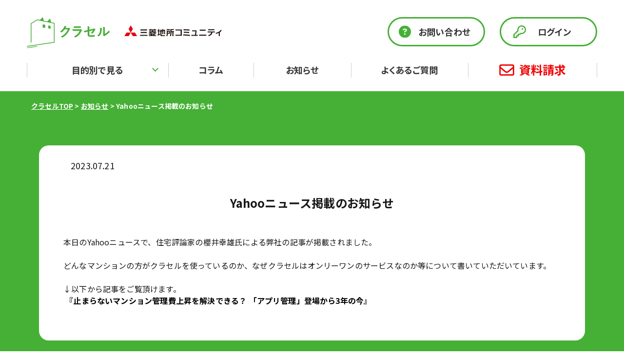

--- FILE ---
content_type: text/html; charset=UTF-8
request_url: https://www.innovelios.com/news/yahoo%E3%83%8B%E3%83%A5%E3%83%BC%E3%82%B9%E6%8E%B2%E8%BC%89%E3%81%AE%E3%81%8A%E7%9F%A5%E3%82%89%E3%81%9B-2/
body_size: 56574
content:
<!DOCTYPE html>
<html lang="ja">

<head>
  <meta http-equiv="Content-Type" content="text/html; charset=UTF-8">
  <meta http-equiv="X-UA-Compatible" content="IE=Edge">
  <meta name="format-detection" content="telephone=no">
  <meta name="viewport" content="width=device-width, initial-scale=1.0, minimum-scale=1.0">
  <meta name="googlebot" content="index, follow, max-snippet:-1, max-image-preview:large, max-video-preview:-1">
  <meta name="bingbot" content="index, follow, max-snippet:-1, max-image-preview:large, max-video-preview:-1">
    <title>Yahooニュース掲載のお知らせ｜マンション管理組合向けアプリ｜クラセル</title>
      <meta name="description" content="Yahooニュース掲載のお知らせについての情報を掲載しております。">
    <meta property="og:locale" content="ja_JP">
  <meta property="og:title" content="Yahooニュース掲載のお知らせ｜マンション管理組合向けアプリ｜クラセル">
      <meta property="og:description" content="Yahooニュース掲載のお知らせについての情報を掲載しております。">
    <meta property="og:type" content="article">
  <meta property="og:url" href="https://www.innovelios.com/news/yahoo%E3%83%8B%E3%83%A5%E3%83%BC%E3%82%B9%E6%8E%B2%E8%BC%89%E3%81%AE%E3%81%8A%E7%9F%A5%E3%82%89%E3%81%9B-2/">
  <meta property="og:image" content="https://www.innovelios.com/wp-content/uploads/2024/06/og-image.jpg">
  <meta property="og:site_name" content="マンション管理組合向けアプリ｜クラセル">
  <meta name="twitter:card" content="summary_large_image">
  <meta name="twitter:title" content="Yahooニュース掲載のお知らせ｜マンション管理組合向けアプリ｜クラセル">
  <meta name="twitter:site" content="マンション管理組合向けアプリ｜クラセル">
  <meta name="twitter:url" href="https://www.innovelios.com/news/yahoo%E3%83%8B%E3%83%A5%E3%83%BC%E3%82%B9%E6%8E%B2%E8%BC%89%E3%81%AE%E3%81%8A%E7%9F%A5%E3%82%89%E3%81%9B-2/">
  <meta name="twitter:image:src" content="https://www.innovelios.com/wp-content/uploads/2024/06/og-image.jpg">
  <meta name="apple-mobile-web-app-title" content="マンション管理組合向けアプリ｜クラセル">
  <meta name="application-name" content="マンション管理組合向けアプリ｜クラセル">
  <meta name="msapplication-TileColor" content="#ffffff">
  <meta name="theme-color" content="#ffffff">

    <link rel="stylesheet" href="https://www.innovelios.com/wp-content/themes/innovelios_202306_renewal/assets/css/style.css?S0Xoiai078Gl71">

      <link rel="preload" href="https://www.innovelios.com/wp-content/themes/innovelios_202306_renewal/assets/css/new/main.css?S0Xoiai078Gl71" as="style" />
    <link rel="stylesheet" href="https://www.innovelios.com/wp-content/themes/innovelios_202306_renewal/assets/css/new/main.css?S0Xoiai078Gl71" />
  
      <link rel="stylesheet" href="https://www.innovelios.com/wp-content/themes/innovelios_202306_renewal/assets/css/Vendor/wp-editor.css?S0Xoiai078Gl71">
  
  
  <link rel="stylesheet" href="https://www.innovelios.com/wp-content/themes/innovelios_202306_renewal/assets/css/new/main-minMD.css?S0Xoiai078Gl71" media="(min-width:768px)" />
  <link rel="stylesheet" href="https://www.innovelios.com/wp-content/themes/innovelios_202306_renewal/assets/css/new/main-minLG.css?S0Xoiai078Gl71" media="(min-width:1024px)" />
  <style>
    .p-kurasel-top-contents__headline {
      text-align: center;
    }
    .c-k-first-view-detail__logo {
      padding-bottom: 25px;
    }
    .c-k-first-view__box .text-pop-up-top {
      padding: 50px 30px 30px;
      font-size: 5rem;
      line-height: 1.2;
    }
    .c-k-first-view-detail__start-date {
      margin: 25px 0 20px 0;
    }
    .c-k-first-view-detail__start-date span:nth-of-type(1) {
      width: max-content;
      max-width: 100%;
      margin: 0 auto;
    }
    .c-textarea {
      line-height: 1.8;
    }
    .u-ib {
      display: inline-block;
    }
    .c-k-management-card__text {
      font-size: 20px;
      line-height: 1.6;
    }
    .p-innovelios-top-document-box__btn {
      max-width: calc(100% - 30px);
      margin-left: auto;
      margin-right: auto;
    }
    @media only screen and (max-width: 768px) {
    .p-kurasel-top-pad-btm {
      padding-bottom: 20px;
    }
    .c-k-first-view__box .text-pop-up-top {
      padding: 30px 40px 5px;
      font-size: 3.6rem;
      text-align: center;
      -webkit-box-ordinal-group: 2;
      -ms-flex-order: 1;
      order: 1;
    }
    .p-k-worries-box__item:not(:last-child) {
      margin-bottom: 2.5em;
    }
    .c-btn-icon--document {
      padding: 3px 0 3px 25px;
      font-size: .85em;
    }
    @media only screen and (max-width: 560px) {
      .c-k-first-view__box .text-pop-up-top {
        font-size: calc(38 / 560 * 100vw);
        padding: .8em 20px 1.3em;
        padding-bottom: 4px!important;
        padding-top: 23px!important;
      }
    }
  }
  @media only screen and (max-width: 960px) {
    .c-k-before-description-block__message {
      max-width: 100%;
      width: 100%;
    }
  }
  @media only screen and (max-width: 560px) {
    .c-k-description-container {
      padding: 30px 15px;
    }
    .c-heading-basic {
      font-size: calc(28 / 375 * 100vw);
      padding: .3em 0;
    }
    .c-k-description-container__title {
      padding: .2em;
      margin-bottom: 1em;
      font-size: calc(24 / 375 * 100vw);
      line-height: 1.3;
    }
    .c-k-management-card__text {
      font-size: calc(16 / 375 * 100vw);
    }
    .c-k-before-description-block__headline {
      font-size: calc(18 / 375 * 100vw);
      line-height: 2;
      padding: .2em 0;
      height: auto;
    }
    .c-k-after-description-block__text {
      font-size: calc(18 / 375 * 100vw);
      margin: 1em auto;
    }
    /* クラセルを活用した基本パターン */
    .p-k-worries-box__title {
      font-size: calc(24 / 375 * 100vw);
      padding: .5em 0;
    }
    .p-k-worries-box__text {
      font-size: calc(20 / 375 * 100vw);
      padding: .5em 0;
    }
    /* クラセルを活用した活用した管理運営 */
    .c-k-management-card__title {
      font-size: calc(24 / 375 * 100vw);
    }
    /* app DL*/
    .c-k-app-link-box__detail {
      font-size: calc(15 / 375 * 100vw);
      margin-top: .7em;
    }
  }
    /* 管理会社はこちらの導入メリットの数字*/
  .c-m-merit-cards__item div:nth-of-type(2) .p-h4 {
    font-size: 12rem;
    color: #eefae8;
    position: absolute;
    top: 18%;
    left: -8px;
    line-height: 0.5;
    z-index: -10;
  }
    /* 管理会社はこちらの導入 ボタンの上のテキスト*/
  .p-m-more-box .p-h3 {
    color: #1cbf29;
    font-size: 3rem;
    line-height: 1.3;
    text-align: center;
    margin: 75px auto 30px;
  }
  /* 管理会社はこちらの導入メリットの数字*/
  .c-m-merit-cards__item div:nth-of-type(2) .p-h3 {
    font-size: 2.4rem;
    margin-top: 12%;
  }
  @media only screen and (max-width: 768px) {
    .c-m-merit-cards__item div:nth-of-type(2) .p-h3 {
      font-size: 1.8rem;
    }
  }
  @media only screen and (max-width: 560px) {
    .c-m-merit-cards__item div:nth-of-type(2) .p-h3 {
      font-size: 1.6rem;
    }
  }
  .c-m-merit-cards__item div:nth-of-type(2) .p-h3 span {
    background: -webkit-gradient(linear, left top, left bottom, color-stop(70%, transparent), color-stop(30%, #ffd800));
    background: -webkit-linear-gradient(transparent 70%, #ffd800 30%);
    background: linear-gradient(transparent 70%, #ffd800 30%);
  }
    /* 管理会社はこちらの導入メリットの数字*/
  @media only screen and (max-width: 768px) {
    .c-m-merit-cards__item div:nth-of-type(2) .p-h4 {
      font-size: 10rem;
      left: 50%;
      top: 30%;
      transform: translateY(-50%) translateX(-50%);
      -webkit-transform: translateY(-50%) translateX(-50%);
    }
    .c-k-first-view-detail__btn.c-k-first-view-detail__btn--sppt-20{
      padding-top:15px;
    }
  }
  /* headerの文字サイズの調整*/
  @media (min-width:1280px) {
    @media (max-width:1480px) {
      .c-header-menu__list--login a {
        font-size: 1.5rem;
      }
      .c-header-menu__list--item a {
        font-size: 1.4rem;
      }
      .c-header-menu__list--item {
        margin-right: 1.8rem;
      }
      .c-header-img--first {
        margin-right: 25px;
      }
    }
  }

.sp_max_del{
  display:none;
}
.sp_min_del{
  display:inline;
}
.c-k-first-view__box{
  min-height: 0;
}
.c-k-first-view-img {
  width: 80%;
  right: 35px;
  bottom: 35px;
  margin-bottom: 20px;
}
.c-k-first-view__box .text-pop-up-top{
  padding:25px 2% 24px 2%;
  width: 100%;
  max-width: 96%;
  font-size:min(7.3vw,36px);
  margin-left: auto;
  margin-right: auto;
}
.c-k-first-view-detail{
  max-width:500px;
  padding:0 0 48px;
  margin:0 auto;
  width: 100%;
}
.c-k-first-view-detail__sub-title {
  font-size:min(5.2vw,24px);
  color: #50b849;
  letter-spacing: 0;
  font-weight: 700;
  line-height: 1.5;
  margin-top: 0;
  padding-bottom:55px;
  text-align:center;
  width: auto;
}
.c-k-first-view-detail__btn{
  max-width:440px;
  padding:0 20px;
  margin:0 auto;
}
.c-k-first-view-detail__btn-title {
  font-size: 23px;
  font-size:min(5vw,23px);
  letter-spacing: 0;
  line-height: 1;
  text-align:center;
  margin-bottom:15px;
  width: 100%;
}
.c-k-first-view-detail__btn-red {
  width: 100%;
  height: 3.334em;
  font-size:29px;
  font-size:min(5.3vw,29px);
  color:#fff;
  border-radius: 10px;
  background-color: #f00000;
  box-shadow: 8px 8px 0 #a80000;
  display: flex;
  flex-wrap: wrap;
  flex-flow: row;
  align-items: center;
  justify-content: center;
  gap:18px;
  transition: 0.3s;
}
.c-k-first-view-detail__btn-red:hover {
    transform: translate(7px, 7px);
    box-shadow: unset;
}
@media (max-width: 960px) {
  .p-k-top-first-view{
    padding-bottom:30px;
  }
}
@media (min-width: 768px) {
  .sp_max_del{
    display:inline;
  }
  .sp_min_del{
    display:none;
  }
  .p-k-top-first-view{
    padding:50px 0 ;
  }
  .c-k-first-view__box{
    padding: 65px 50px 55px;
  }
  .c-k-first-view__box .text-pop-up-top{
    padding:0px 0% 30px;
    margin-left: 0;
    margin-right: auto;
  }
  .c-k-first-view-img {
    width: 40%;
    margin-bottom: 0;
    bottom:55px;
  }
  .c-k-first-view-detail__btn{
    margin-left:0;
    padding: 0;
    max-width:400px;
  }

  .c-k-first-view-detail{
    width: 60%;
    margin:0;
    padding: 0 0 0;
  }
  .c-k-first-view-detail__sub-title {
    text-align:left;
    padding-bottom:45px;
  }
}
.br_only_tab{
  display:inline;
}
@media (min-width: 1140px) {
  .c-k-first-view__box{
    padding: 65px 80px;
  }
  .br_only_tab{
    display:none !important;
  }
  .c-k-first-view__box .text-pop-up-top{
    font-size:48px;
  }
}


  </style>

  <script type="text/javascript" src="https://www.innovelios.com/wp-content/themes/innovelios_202306_renewal/assets/js/jquery.min.js?S0Xoiai078Gl71" id="jquery-core-js">
  </script>
  <script type="text/javascript" src="https://www.innovelios.com/wp-content/themes/innovelios_202306_renewal/assets/js/jquery-migrate.min.js?S0Xoiai078Gl71" id="jquery-migrate-js">
  </script>
  <link rel="icon" href="https://www.innovelios.com/wp-content/themes/innovelios_202306_renewal/assets/images/common/cropped-icon-512x512-1-32x32.png" sizes="32x32">
  <link rel="icon" href="https://www.innovelios.com/wp-content/themes/innovelios_202306_renewal/assets/images/commoncropped-icon-512x512-1-192x192.png" sizes="192x192">
  <link rel="apple-touch-icon" href="https://www.innovelios.com/wp-content/themes/innovelios_202306_renewal/assets/images/common/cropped-icon-512x512-1-180x180.png">
  <meta name="msapplication-TileImage" content="https://www.innovelios.com/wp-content/themes/innovelios_202306_renewal/assets/images/common/cropped-icon-512x512-1-270x270.png">
  <meta http-equiv="origin-trial" content="[base64]">
  <meta http-equiv="origin-trial" content="AwBkCCjyekkI+8Dh+bGj2A9cwMYpM6+aC9w4plSRMXEIDPWbhSffbqRkynuBKBzVaQ9CVO0O05ctOkiMp94bUA0AAAB/eyJvcmlnaW4iOiJodHRwczovL2xhZHNwLmNvbTo0NDMiLCJmZWF0dXJlIjoiUHJpdmFjeVNhbmRib3hBZHNBUElzIiwiZXhwaXJ5IjoxNjgwNjUyNzk5LCJpc1N1YmRvbWFpbiI6dHJ1ZSwiaXNUaGlyZFBhcnR5Ijp0cnVlfQ==">
  <meta name='robots' content='max-image-preview:large' />
<script type="text/javascript" id="wpp-js" src="https://www.innovelios.com/wp-content/plugins/wordpress-popular-posts/assets/js/wpp.min.js?ver=7.3.6" data-sampling="0" data-sampling-rate="100" data-api-url="https://www.innovelios.com/wp-json/wordpress-popular-posts" data-post-id="3402" data-token="4c2efad294" data-lang="0" data-debug="0"></script>
<link rel='stylesheet' id='wp-block-library-css' href='https://www.innovelios.com/wp-includes/css/dist/block-library/style.min.css?ver=6.4.7' type='text/css' media='all' />
<link rel='stylesheet' id='snow-monkey-editor@fallback-css' href='https://www.innovelios.com/wp-content/plugins/snow-monkey-editor/dist/css/fallback.css?ver=1707443388' type='text/css' media='all' />
<style id='classic-theme-styles-inline-css' type='text/css'>
/*! This file is auto-generated */
.wp-block-button__link{color:#fff;background-color:#32373c;border-radius:9999px;box-shadow:none;text-decoration:none;padding:calc(.667em + 2px) calc(1.333em + 2px);font-size:1.125em}.wp-block-file__button{background:#32373c;color:#fff;text-decoration:none}
</style>
<style id='global-styles-inline-css' type='text/css'>
body{--wp--preset--color--black: #000000;--wp--preset--color--cyan-bluish-gray: #abb8c3;--wp--preset--color--white: #ffffff;--wp--preset--color--pale-pink: #f78da7;--wp--preset--color--vivid-red: #cf2e2e;--wp--preset--color--luminous-vivid-orange: #ff6900;--wp--preset--color--luminous-vivid-amber: #fcb900;--wp--preset--color--light-green-cyan: #7bdcb5;--wp--preset--color--vivid-green-cyan: #00d084;--wp--preset--color--pale-cyan-blue: #8ed1fc;--wp--preset--color--vivid-cyan-blue: #0693e3;--wp--preset--color--vivid-purple: #9b51e0;--wp--preset--gradient--vivid-cyan-blue-to-vivid-purple: linear-gradient(135deg,rgba(6,147,227,1) 0%,rgb(155,81,224) 100%);--wp--preset--gradient--light-green-cyan-to-vivid-green-cyan: linear-gradient(135deg,rgb(122,220,180) 0%,rgb(0,208,130) 100%);--wp--preset--gradient--luminous-vivid-amber-to-luminous-vivid-orange: linear-gradient(135deg,rgba(252,185,0,1) 0%,rgba(255,105,0,1) 100%);--wp--preset--gradient--luminous-vivid-orange-to-vivid-red: linear-gradient(135deg,rgba(255,105,0,1) 0%,rgb(207,46,46) 100%);--wp--preset--gradient--very-light-gray-to-cyan-bluish-gray: linear-gradient(135deg,rgb(238,238,238) 0%,rgb(169,184,195) 100%);--wp--preset--gradient--cool-to-warm-spectrum: linear-gradient(135deg,rgb(74,234,220) 0%,rgb(151,120,209) 20%,rgb(207,42,186) 40%,rgb(238,44,130) 60%,rgb(251,105,98) 80%,rgb(254,248,76) 100%);--wp--preset--gradient--blush-light-purple: linear-gradient(135deg,rgb(255,206,236) 0%,rgb(152,150,240) 100%);--wp--preset--gradient--blush-bordeaux: linear-gradient(135deg,rgb(254,205,165) 0%,rgb(254,45,45) 50%,rgb(107,0,62) 100%);--wp--preset--gradient--luminous-dusk: linear-gradient(135deg,rgb(255,203,112) 0%,rgb(199,81,192) 50%,rgb(65,88,208) 100%);--wp--preset--gradient--pale-ocean: linear-gradient(135deg,rgb(255,245,203) 0%,rgb(182,227,212) 50%,rgb(51,167,181) 100%);--wp--preset--gradient--electric-grass: linear-gradient(135deg,rgb(202,248,128) 0%,rgb(113,206,126) 100%);--wp--preset--gradient--midnight: linear-gradient(135deg,rgb(2,3,129) 0%,rgb(40,116,252) 100%);--wp--preset--font-size--small: 13px;--wp--preset--font-size--medium: 20px;--wp--preset--font-size--large: 36px;--wp--preset--font-size--x-large: 42px;--wp--preset--spacing--20: 0.44rem;--wp--preset--spacing--30: 0.67rem;--wp--preset--spacing--40: 1rem;--wp--preset--spacing--50: 1.5rem;--wp--preset--spacing--60: 2.25rem;--wp--preset--spacing--70: 3.38rem;--wp--preset--spacing--80: 5.06rem;--wp--preset--shadow--natural: 6px 6px 9px rgba(0, 0, 0, 0.2);--wp--preset--shadow--deep: 12px 12px 50px rgba(0, 0, 0, 0.4);--wp--preset--shadow--sharp: 6px 6px 0px rgba(0, 0, 0, 0.2);--wp--preset--shadow--outlined: 6px 6px 0px -3px rgba(255, 255, 255, 1), 6px 6px rgba(0, 0, 0, 1);--wp--preset--shadow--crisp: 6px 6px 0px rgba(0, 0, 0, 1);}:where(.is-layout-flex){gap: 0.5em;}:where(.is-layout-grid){gap: 0.5em;}body .is-layout-flow > .alignleft{float: left;margin-inline-start: 0;margin-inline-end: 2em;}body .is-layout-flow > .alignright{float: right;margin-inline-start: 2em;margin-inline-end: 0;}body .is-layout-flow > .aligncenter{margin-left: auto !important;margin-right: auto !important;}body .is-layout-constrained > .alignleft{float: left;margin-inline-start: 0;margin-inline-end: 2em;}body .is-layout-constrained > .alignright{float: right;margin-inline-start: 2em;margin-inline-end: 0;}body .is-layout-constrained > .aligncenter{margin-left: auto !important;margin-right: auto !important;}body .is-layout-constrained > :where(:not(.alignleft):not(.alignright):not(.alignfull)){max-width: var(--wp--style--global--content-size);margin-left: auto !important;margin-right: auto !important;}body .is-layout-constrained > .alignwide{max-width: var(--wp--style--global--wide-size);}body .is-layout-flex{display: flex;}body .is-layout-flex{flex-wrap: wrap;align-items: center;}body .is-layout-flex > *{margin: 0;}body .is-layout-grid{display: grid;}body .is-layout-grid > *{margin: 0;}:where(.wp-block-columns.is-layout-flex){gap: 2em;}:where(.wp-block-columns.is-layout-grid){gap: 2em;}:where(.wp-block-post-template.is-layout-flex){gap: 1.25em;}:where(.wp-block-post-template.is-layout-grid){gap: 1.25em;}.has-black-color{color: var(--wp--preset--color--black) !important;}.has-cyan-bluish-gray-color{color: var(--wp--preset--color--cyan-bluish-gray) !important;}.has-white-color{color: var(--wp--preset--color--white) !important;}.has-pale-pink-color{color: var(--wp--preset--color--pale-pink) !important;}.has-vivid-red-color{color: var(--wp--preset--color--vivid-red) !important;}.has-luminous-vivid-orange-color{color: var(--wp--preset--color--luminous-vivid-orange) !important;}.has-luminous-vivid-amber-color{color: var(--wp--preset--color--luminous-vivid-amber) !important;}.has-light-green-cyan-color{color: var(--wp--preset--color--light-green-cyan) !important;}.has-vivid-green-cyan-color{color: var(--wp--preset--color--vivid-green-cyan) !important;}.has-pale-cyan-blue-color{color: var(--wp--preset--color--pale-cyan-blue) !important;}.has-vivid-cyan-blue-color{color: var(--wp--preset--color--vivid-cyan-blue) !important;}.has-vivid-purple-color{color: var(--wp--preset--color--vivid-purple) !important;}.has-black-background-color{background-color: var(--wp--preset--color--black) !important;}.has-cyan-bluish-gray-background-color{background-color: var(--wp--preset--color--cyan-bluish-gray) !important;}.has-white-background-color{background-color: var(--wp--preset--color--white) !important;}.has-pale-pink-background-color{background-color: var(--wp--preset--color--pale-pink) !important;}.has-vivid-red-background-color{background-color: var(--wp--preset--color--vivid-red) !important;}.has-luminous-vivid-orange-background-color{background-color: var(--wp--preset--color--luminous-vivid-orange) !important;}.has-luminous-vivid-amber-background-color{background-color: var(--wp--preset--color--luminous-vivid-amber) !important;}.has-light-green-cyan-background-color{background-color: var(--wp--preset--color--light-green-cyan) !important;}.has-vivid-green-cyan-background-color{background-color: var(--wp--preset--color--vivid-green-cyan) !important;}.has-pale-cyan-blue-background-color{background-color: var(--wp--preset--color--pale-cyan-blue) !important;}.has-vivid-cyan-blue-background-color{background-color: var(--wp--preset--color--vivid-cyan-blue) !important;}.has-vivid-purple-background-color{background-color: var(--wp--preset--color--vivid-purple) !important;}.has-black-border-color{border-color: var(--wp--preset--color--black) !important;}.has-cyan-bluish-gray-border-color{border-color: var(--wp--preset--color--cyan-bluish-gray) !important;}.has-white-border-color{border-color: var(--wp--preset--color--white) !important;}.has-pale-pink-border-color{border-color: var(--wp--preset--color--pale-pink) !important;}.has-vivid-red-border-color{border-color: var(--wp--preset--color--vivid-red) !important;}.has-luminous-vivid-orange-border-color{border-color: var(--wp--preset--color--luminous-vivid-orange) !important;}.has-luminous-vivid-amber-border-color{border-color: var(--wp--preset--color--luminous-vivid-amber) !important;}.has-light-green-cyan-border-color{border-color: var(--wp--preset--color--light-green-cyan) !important;}.has-vivid-green-cyan-border-color{border-color: var(--wp--preset--color--vivid-green-cyan) !important;}.has-pale-cyan-blue-border-color{border-color: var(--wp--preset--color--pale-cyan-blue) !important;}.has-vivid-cyan-blue-border-color{border-color: var(--wp--preset--color--vivid-cyan-blue) !important;}.has-vivid-purple-border-color{border-color: var(--wp--preset--color--vivid-purple) !important;}.has-vivid-cyan-blue-to-vivid-purple-gradient-background{background: var(--wp--preset--gradient--vivid-cyan-blue-to-vivid-purple) !important;}.has-light-green-cyan-to-vivid-green-cyan-gradient-background{background: var(--wp--preset--gradient--light-green-cyan-to-vivid-green-cyan) !important;}.has-luminous-vivid-amber-to-luminous-vivid-orange-gradient-background{background: var(--wp--preset--gradient--luminous-vivid-amber-to-luminous-vivid-orange) !important;}.has-luminous-vivid-orange-to-vivid-red-gradient-background{background: var(--wp--preset--gradient--luminous-vivid-orange-to-vivid-red) !important;}.has-very-light-gray-to-cyan-bluish-gray-gradient-background{background: var(--wp--preset--gradient--very-light-gray-to-cyan-bluish-gray) !important;}.has-cool-to-warm-spectrum-gradient-background{background: var(--wp--preset--gradient--cool-to-warm-spectrum) !important;}.has-blush-light-purple-gradient-background{background: var(--wp--preset--gradient--blush-light-purple) !important;}.has-blush-bordeaux-gradient-background{background: var(--wp--preset--gradient--blush-bordeaux) !important;}.has-luminous-dusk-gradient-background{background: var(--wp--preset--gradient--luminous-dusk) !important;}.has-pale-ocean-gradient-background{background: var(--wp--preset--gradient--pale-ocean) !important;}.has-electric-grass-gradient-background{background: var(--wp--preset--gradient--electric-grass) !important;}.has-midnight-gradient-background{background: var(--wp--preset--gradient--midnight) !important;}.has-small-font-size{font-size: var(--wp--preset--font-size--small) !important;}.has-medium-font-size{font-size: var(--wp--preset--font-size--medium) !important;}.has-large-font-size{font-size: var(--wp--preset--font-size--large) !important;}.has-x-large-font-size{font-size: var(--wp--preset--font-size--x-large) !important;}
.wp-block-navigation a:where(:not(.wp-element-button)){color: inherit;}
:where(.wp-block-post-template.is-layout-flex){gap: 1.25em;}:where(.wp-block-post-template.is-layout-grid){gap: 1.25em;}
:where(.wp-block-columns.is-layout-flex){gap: 2em;}:where(.wp-block-columns.is-layout-grid){gap: 2em;}
.wp-block-pullquote{font-size: 1.5em;line-height: 1.6;}
</style>
<link rel='stylesheet' id='flexible-table-block-css' href='https://www.innovelios.com/wp-content/plugins/flexible-table-block/build/style-index.css?ver=1719482297' type='text/css' media='all' />
<style id='flexible-table-block-inline-css' type='text/css'>
.wp-block-flexible-table-block-table.wp-block-flexible-table-block-table>table{width:100%;max-width:100%;border-collapse:collapse;}.wp-block-flexible-table-block-table.wp-block-flexible-table-block-table.is-style-stripes tbody tr:nth-child(odd) th{background-color:#f0f0f1;}.wp-block-flexible-table-block-table.wp-block-flexible-table-block-table.is-style-stripes tbody tr:nth-child(odd) td{background-color:#f0f0f1;}.wp-block-flexible-table-block-table.wp-block-flexible-table-block-table.is-style-stripes tbody tr:nth-child(even) th{background-color:#ffffff;}.wp-block-flexible-table-block-table.wp-block-flexible-table-block-table.is-style-stripes tbody tr:nth-child(even) td{background-color:#ffffff;}.wp-block-flexible-table-block-table.wp-block-flexible-table-block-table>table tr th,.wp-block-flexible-table-block-table.wp-block-flexible-table-block-table>table tr td{padding:0.5em;border-width:1px;border-style:solid;border-color:#000000;text-align:left;vertical-align:middle;}.wp-block-flexible-table-block-table.wp-block-flexible-table-block-table>table tr th{background-color:#f0f0f1;}.wp-block-flexible-table-block-table.wp-block-flexible-table-block-table>table tr td{background-color:#ffffff;}@media screen and (min-width:769px){.wp-block-flexible-table-block-table.is-scroll-on-pc{overflow-x:scroll;}.wp-block-flexible-table-block-table.is-scroll-on-pc table{max-width:none;align-self:self-start;}}@media screen and (max-width:768px){.wp-block-flexible-table-block-table.is-scroll-on-mobile{overflow-x:scroll;}.wp-block-flexible-table-block-table.is-scroll-on-mobile table{max-width:none;align-self:self-start;}.wp-block-flexible-table-block-table table.is-stacked-on-mobile th,.wp-block-flexible-table-block-table table.is-stacked-on-mobile td{width:100%!important;display:block;}}
</style>
<style id='ez-toc-exclude-toggle-css-inline-css' type='text/css'>
#ez-toc-container input[type="checkbox"]:checked + nav, #ez-toc-widget-container input[type="checkbox"]:checked + nav {opacity: 0;max-height: 0;border: none;display: none;}
</style>
<link rel='stylesheet' id='snow-monkey-editor-css' href='https://www.innovelios.com/wp-content/plugins/snow-monkey-editor/dist/css/app.css?ver=1707443388' type='text/css' media='all' />
<link rel='stylesheet' id='wordpress-popular-posts-css-css' href='https://www.innovelios.com/wp-content/plugins/wordpress-popular-posts/assets/css/wpp.css?ver=7.3.6' type='text/css' media='all' />
<link rel='stylesheet' id='fancybox-css' href='https://www.innovelios.com/wp-content/plugins/easy-fancybox/fancybox/1.3.28/jquery.fancybox.min.css?ver=6.4.7' type='text/css' media='screen' />
<style id='fancybox-inline-css' type='text/css'>
#fancybox-content{border-color:#ffffff;}#fancybox-title,#fancybox-title-float-main{color:#fff}.fancybox-hidden{display:none}#fancybox-content .fancybox-hidden,#fancybox-tmp .fancybox-hidden{display:revert}
</style>
<link rel='stylesheet' id='hcb-style-css' href='https://www.innovelios.com/wp-content/plugins/highlighting-code-block/build/css/hcb--light.css?ver=2.0.1' type='text/css' media='all' />
<style id='hcb-style-inline-css' type='text/css'>
:root{--hcb--fz--base: 14px}:root{--hcb--fz--mobile: 13px}:root{--hcb--ff:Menlo, Consolas, "Hiragino Kaku Gothic ProN", "Hiragino Sans", Meiryo, sans-serif;}
</style>
<script type="text/javascript" src="https://www.innovelios.com/wp-content/plugins/snow-monkey-editor/dist/js/app.js?ver=1707443388" id="snow-monkey-editor-js" defer="defer" data-wp-strategy="defer"></script>
<script type="text/javascript" src="https://www.innovelios.com/wp-includes/js/jquery/jquery.min.js?ver=3.7.1" id="jquery-core-js"></script>
<script type="text/javascript" src="https://www.innovelios.com/wp-includes/js/jquery/jquery-migrate.min.js?ver=3.4.1" id="jquery-migrate-js"></script>
			<!-- DO NOT COPY THIS SNIPPET! Start of Page Analytics Tracking for HubSpot WordPress plugin v11.3.37-->
			<script class="hsq-set-content-id" data-content-id="blog-post">
				var _hsq = _hsq || [];
				_hsq.push(["setContentType", "blog-post"]);
			</script>
			<!-- DO NOT COPY THIS SNIPPET! End of Page Analytics Tracking for HubSpot WordPress plugin -->
			            <style id="wpp-loading-animation-styles">@-webkit-keyframes bgslide{from{background-position-x:0}to{background-position-x:-200%}}@keyframes bgslide{from{background-position-x:0}to{background-position-x:-200%}}.wpp-widget-block-placeholder,.wpp-shortcode-placeholder{margin:0 auto;width:60px;height:3px;background:#dd3737;background:linear-gradient(90deg,#dd3737 0%,#571313 10%,#dd3737 100%);background-size:200% auto;border-radius:3px;-webkit-animation:bgslide 1s infinite linear;animation:bgslide 1s infinite linear}</style>
            <link rel="icon" href="https://www.innovelios.com/wp-content/uploads/2020/05/cropped-icon-512x512-1-32x32.png" sizes="32x32" />
<link rel="icon" href="https://www.innovelios.com/wp-content/uploads/2020/05/cropped-icon-512x512-1-192x192.png" sizes="192x192" />
<link rel="apple-touch-icon" href="https://www.innovelios.com/wp-content/uploads/2020/05/cropped-icon-512x512-1-180x180.png" />
<meta name="msapplication-TileImage" content="https://www.innovelios.com/wp-content/uploads/2020/05/cropped-icon-512x512-1-270x270.png" />

  <!-- GoogleFonts読み込み -->
  <link rel="preconnect" href="https://fonts.googleapis.com">
  <link rel="preconnect" href="https://fonts.gstatic.com" crossorigin="">
  <link
    href="https://fonts.googleapis.com/css2?family=Noto+Sans+JP:wght@400;500;700&display=swap"
    rel="stylesheet"
    media="print"
    onload="this.media='all'"
  />

  <!-- Google Tag Manager -->
  <script>
    (function(w, d, s, l, i) {
      w[l] = w[l] || [];
      w[l].push({
        'gtm.start': new Date().getTime(),
        event: 'gtm.js'
      });
      var f = d.getElementsByTagName(s)[0],
        j = d.createElement(s),
        dl = l != 'dataLayer' ? '&l=' + l : '';
      j.async = true;
      j.src = 'https://www.googletagmanager.com/gtm.js?id=' + i + dl;
      f.parentNode.insertBefore(j, f);
    })(window, document, 'script', 'dataLayer', 'GTM-M6MJMHP');
  </script>
  <!-- End Google Tag Manager -->
</head>

<body data-domain="https://www.innovelios.com" class="">
  <!-- Google Tag Manager (noscript) -->
  <noscript><iframe src="https://www.googletagmanager.com/ns.html?id=GTM-M6MJMHP" height="0" width="0" style="display:none;visibility:hidden"></iframe></noscript>
  <!-- End Google Tag Manager (noscript) -->

  <header id="header" data-view-over="header" class="l-header">
    <div class="l-header__inner">
      <div class="l-header-main">
        <div class="l-header-logo">
                    <div class="c-logo l-header-logo__kurasel">
            <a class="c-logo__link" href="https://www.innovelios.com/">
              <img src="https://www.innovelios.com/wp-content/themes/innovelios_202306_renewal/assets/images/new/common/logo-kurasel.svg" decoding="async" loading="lazy" width="170" height="64" class="" alt="アプリではじめる、かんたんマンション管理クラセル">
            </a>
          </div>
          
          <div class="c-logo l-header-logo__mec">
            <span class="c-logo__link">
              <img src="https://www.innovelios.com/wp-content/themes/innovelios_202306_renewal/assets/images/new/common/logo-mecc.svg" decoding="async" loading="lazy" width="200" height="23" class="" alt="三菱地所コミュニティ">
            </span>
          </div>
        </div>

        <div data-drawer="3,l-drawer-btn" class="l-header-btn">
          <a href="https://www.innovelios.com/contact-form/" class="c-btn-secondary u-w-200 u-h-60 u-theme l-header-btn__contact">
            <span class="c-btn-secondary__icon u-left-0 u-ml-20">
              <svg width="25" height="25" class="c-icon" aria-hidden="true"><use xlink:href="https://www.innovelios.com/wp-content/themes/innovelios_202306_renewal/assets/svg/sprite.svg#i-question-circle"></use></svg>
            </span>
            <span class="c-btn-secondary__label L:u-ml-40 u-pl-30 L:u-pl-20">お問い合わせ</span>
          </a>
          <a href="https://www.kurasel.net/" target="_blank" rel="noopener noreferrer" class="c-btn-secondary u-w-200 u-h-60 u-theme l-header-btn__member l:u-hidden">
            <span class="c-btn-secondary__icon u-left-0 u-ml-25">
              <svg width="26" height="26" class="c-icon" aria-hidden="true"><use xlink:href="https://www.innovelios.com/wp-content/themes/innovelios_202306_renewal/assets/svg/sprite.svg#i-key"></use></svg>
            </span>
            <span class="c-btn-secondary__label L:u-ml-55 u-pl-30 L:u-pl-20">ログイン</span>
          </a>
        </div>
      </div>

      <div data-drawer="2,l-nav" class="l-header-nav l-nav l:u-hidden">
        <ul class="l-nav__items">
          <li class="l-nav__item l-nav__item--type l-nav__item--drawer" data-onmouseenter="is-onmouseenter" data-onmouseleave="is-onmouseenter">
            <a class="l-nav__item-link" href="#">
              <span class="l-nav__item-label">目的別で見る</span>
            </a>
            <div class="l-nav-dropdown">
              <div class="l-nav-dropdown__inner">
                <div class="l-nav-dropdown__inAccordion js-drawerInAccordion">
                  <div class="l-nav-dropdown__summary" data-accordion="summary">
                    <span class="l-nav-dropdown__summary-label">目的別で見る</span>
                  </div>
                  <div class="l-nav-dropdown__content" data-accordion="content">
                    <ul class="l-nav-dropdown__lists">
                      <li class="l-nav-dropdown__list">
                        <a href="https://www.innovelios.com/property_management/" class="l-nav-dropdown__list-link">
                          <span class="l-nav-dropdown__list-label">管理会社に委託しているマンションの方</span>
                          <span class="l-nav-dropdown__list-icon">
                            <svg width="16" height="16" class="c-icon" aria-hidden="true"><use xlink:href="https://www.innovelios.com/wp-content/themes/innovelios_202306_renewal/assets/svg/sprite.svg#i-circle-arrow-right"></use></svg>
                          </span>
                        </a>
                      </li>
                      <li class="l-nav-dropdown__list">
                        <a href="https://www.innovelios.com/self_management/" class="l-nav-dropdown__list-link">
                          <span class="l-nav-dropdown__list-label">自主管理しているマンションの方</span>
                          <span class="l-nav-dropdown__list-icon">
                            <svg width="16" height="16" class="c-icon" aria-hidden="true"><use xlink:href="https://www.innovelios.com/wp-content/themes/innovelios_202306_renewal/assets/svg/sprite.svg#i-circle-arrow-right"></use></svg>
                          </span>
                        </a>
                      </li>
                      <li class="l-nav-dropdown__list">
                        <a href="https://www.innovelios.com/management_company/" class="l-nav-dropdown__list-link">
                          <span class="l-nav-dropdown__list-label">管理会社の方</span>
                          <span class="l-nav-dropdown__list-icon">
                            <svg width="16" height="16" class="c-icon" aria-hidden="true"><use xlink:href="https://www.innovelios.com/wp-content/themes/innovelios_202306_renewal/assets/svg/sprite.svg#i-circle-arrow-right"></use></svg>
                          </span>
                        </a>
                      </li>
                    </ul>
                  </div>
                </div>
              </div>
            </div>
          </li>
          <li class="l-nav__item l-nav__item--column">
            <a class="l-nav__item-link" href="https://www.innovelios.com/column/">
              <span class="l-nav__item-label">コラム</span>
              <span class="l-nav__item-icon">
                <svg width="16" height="16" class="c-icon" aria-hidden="true"><use xlink:href="https://www.innovelios.com/wp-content/themes/innovelios_202306_renewal/assets/svg/sprite.svg#i-circle-arrow-right"></use></svg>
              </span>
            </a>
          </li>
          <li class="l-nav__item l-nav__item--news">
            <a class="l-nav__item-link" href="https://www.innovelios.com/news/">
              <span class="l-nav__item-label">お知らせ</span>
              <span class="l-nav__item-icon">
                <svg width="16" height="16" class="c-icon" aria-hidden="true"><use xlink:href="https://www.innovelios.com/wp-content/themes/innovelios_202306_renewal/assets/svg/sprite.svg#i-circle-arrow-right"></use></svg>
              </span>
            </a>
          </li>
          <li class="l-nav__item l-nav__item--faq">
            <a class="l-nav__item-link" href="https://www.innovelios.com/faq/">
              <span class="l-nav__item-label">よくあるご質問</span>
              <span class="l-nav__item-icon">
                <svg width="16" height="16" class="c-icon" aria-hidden="true"><use xlink:href="https://www.innovelios.com/wp-content/themes/innovelios_202306_renewal/assets/svg/sprite.svg#i-circle-arrow-right"></use></svg>
              </span>
            </a>
          </li>
          <li class="l-nav__item l-nav__item--document-request">
            <a class="l-nav__item-link" href="https://www.innovelios.com/document-request/">
              <span class="l-nav__item-icon l-nav__item-icon--mail">
                <svg width="31" height="23" class="c-icon" aria-hidden="true"><use xlink:href="https://www.innovelios.com/wp-content/themes/innovelios_202306_renewal/assets/svg/sprite.svg#i-mail"></use></svg>
              </span>
              <span class="l-nav__item-label">資料請求</span>
              <span class="l-nav__item-icon">
                <svg width="16" height="16" class="c-icon" aria-hidden="true"><use xlink:href="https://www.innovelios.com/wp-content/themes/innovelios_202306_renewal/assets/svg/sprite.svg#i-circle-arrow-right"></use></svg>
              </span>
            </a>
          </li>
        </ul>
      </div>

      <div data-drawer="1,l-drawer-contact" class="u-hidden">
        <div class="c-flex c-flex--x15 c-flex--y15 u-items-end">
          <div class="u-w-full L:u-w-6/12">
            <div class="c-btn-push-wrap">
              <p class="c-btn-push-caption">＼ かんたん30秒!! ／</p>
              <a href="https://www.innovelios.com/document-request/" class="c-btn-push c-btn-push--red u-mr-auto u-ml-auto">
                <span class="c-btn-push__icon">
                  <svg width="36" height="28" class="c-icon" aria-hidden="true"><use xlink:href="https://www.innovelios.com/wp-content/themes/innovelios_202306_renewal/assets/svg/sprite.svg#i-mail"></use></svg>
                </span>
                <span class="c-btn-push__label">資料をメールでもらう</span>
              </a>
            </div>
          </div>
        </div>
      </div>

      <div id="nav" data-component="nav" class="l-header__nav">
        <nav id="drawer" data-logic="drawer" aria-label="グローバルナビゲーション">
          <div data-logic="drawer-scroll">
            <div data-logic="drawer-container">

            </div>
          </div>
        </nav>
      </div>
    </div>
  </header>

  <button data-logic="drawer-trigger" id="trigger" type="button" class="l-trigger L:u-hidden">
    <span class="l-trigger__u"></span>
  </button>
  <!-- /#header -->

<main class="">
  <div class="l-main-contents">
    <div class="c-color-bg-green p-news-detail">
      <div class="breadcrumbs_white">
        <!-- Breadcrumb NavXT 6.5.0 -->
        <span property="itemListElement" typeof="ListItem"><a property="item" typeof="WebPage" title="Go to イノベリオス株式会社 - KURASEL." href="https://www.innovelios.com/" class=" home"><span property="name">クラセルTOP</span></a>
          <meta property="position" content="1">
        </span> &gt; <span property="itemListElement" typeof="ListItem"><a property="item" typeof="WebPage" title="Go to the お知らせ category archives." href="../" class="taxonomy category"><span property="name">お知らせ</span></a>
          <meta property="position" content="2">
        </span> &gt; <span class="post post-post current-item">Yahooニュース掲載のお知らせ</span>
      </div><!-- .breadcrumbs -->
      <div class="l-wide-contents p-news-detail__contents">
                    <div class="c-card p-news-detail__box">
              <p class="c-news-detail-first">
                <span class="c-news-detail-first__date">2023.07.21</span>
              </p>
              <h2 class="p-news-detail__ttl">Yahooニュース掲載のお知らせ</h2>
              <div class="p-news-detail__txt">
                
<p>本日のYahooニュースで、住宅評論家の櫻井幸雄氏による弊社の記事が掲載されました。<br><br>どんなマンションの方がクラセルを使っているのか、なぜクラセルはオンリーワンのサービスなのか等について書いていただいています。<br><br></p>



<p>↓以下から記事をご覧頂けます。<br><span style="color: #000000;"><strong><span class="sme-text-color has-vivid-red-color"> <a href="https://news.yahoo.co.jp/expert/articles/9b5d556da6d9d6e144f0589557e250abf207dd5f" target="_blank" rel="noreferrer noopener">『止まらないマンション管理費上昇を解決できる？ 「アプリ管理」登場から3年の今』</a></span></strong></span></p>
              </div>
            </div>
              </div>
      <div class="p-news-detail__btn">
        <a href="../" class="c-white-txt-blk-btn">お知らせ一覧へ戻る</a>
      </div>
    </div>
  </div>
</main>

<footer id="footer" data-view-over="footer" class="l-footer">
  <div class="l-footer-main">
    <div class="c-container">
      <div class="c-flex c-flex--x15 c-flex--y15">
        <div class="u-w-full L:u-w-4/12">
          <div class="L:u-pr-20">
            <div class="l-footer-logo">
              <div class="l-footer-logo__inner">
                <div class="c-logo u-column u-mb-30">
                  <a class="c-logo__link" href="https://www.innovelios.com/">
                    <img src="https://www.innovelios.com/wp-content/themes/innovelios_202306_renewal/assets/images/new/common/logo-kurasel.svg" decoding="async" loading="lazy" width="220" height="84" class="" alt="アプリではじめる、かんたんマンション管理クラセル">
                  </a>
                                  </div>
                <div class="c-logo">
                  <span class="c-logo__link">
                    <img src="https://www.innovelios.com/wp-content/themes/innovelios_202306_renewal/assets/images/new/common/logo-mecc.svg" decoding="async" loading="lazy" width="250" height="29" class="" alt="三菱地所コミュニティ">
                  </span>
                </div>
              </div>
            </div>
          </div>
        </div>
        <div class="u-w-full L:u-w-8/12">
          <div class="c-flex c-flex--x10 c-flex--y10 u-mb-35">
            <div class="u-w-6/12 L:u-w-3/12">
              <a href="https://www.mec-c.com/company/outline.html" target="_blank" class="c-link-panel">
                <span class="c-link-panel__label">会社概要</span>
                <span class="c-link-panel__icon u-right-0 u-mr-10 L:u-pr-2">
                  <svg width="15" height="15" class="c-icon" aria-hidden="true"><use xlink:href="https://www.innovelios.com/wp-content/themes/innovelios_202306_renewal/assets/svg/sprite.svg#i-circle-arrow-right"></use></svg>
                </span>
              </a>
            </div>
            <div class="u-w-6/12 L:u-w-3/12">
              <a href="https://www.innovelios.com/column/" class="c-link-panel">
                <span class="c-link-panel__label">コラム</span>
                <span class="c-link-panel__icon u-right-0 u-mr-10 L:u-pr-2">
                  <svg width="15" height="15" class="c-icon" aria-hidden="true"><use xlink:href="https://www.innovelios.com/wp-content/themes/innovelios_202306_renewal/assets/svg/sprite.svg#i-circle-arrow-right"></use></svg>
                </span>
              </a>
            </div>
            <div class="u-w-6/12 L:u-w-3/12">
              <a href="https://www.innovelios.com/news/" class="c-link-panel">
                <span class="c-link-panel__label">お知らせ</span>
                <span class="c-link-panel__icon u-right-0 u-mr-10 L:u-pr-2">
                  <svg width="15" height="15" class="c-icon" aria-hidden="true"><use xlink:href="https://www.innovelios.com/wp-content/themes/innovelios_202306_renewal/assets/svg/sprite.svg#i-circle-arrow-right"></use></svg>
                </span>
              </a>
            </div>
            <div class="u-w-6/12 L:u-w-3/12">
              <a href="https://www.innovelios.com/faq/" class="c-link-panel">
                <span class="c-link-panel__label">よくあるご質問</span>
                <span class="c-link-panel__icon u-right-0 u-mr-10 L:u-pr-2">
                  <svg width="15" height="15" class="c-icon" aria-hidden="true"><use xlink:href="https://www.innovelios.com/wp-content/themes/innovelios_202306_renewal/assets/svg/sprite.svg#i-circle-arrow-right"></use></svg>
                </span>
              </a>
            </div>
          </div>

          <div class="c-flex c-flex--y20 L:u-justify-between">
            <div class="L:u-order-1 u-flex u-column u-items-center L:u-items-start u-w-full L:u-w-400">
              <p class="u-size-16 u-700 u-gray-0 u-mb-10">［アプリダウンロード］</p>
              <div class="c-flex c-flex--x10 c-flex--y5 u-justify-center L:u-justify-start u-mb-2">
                <div class="u-w-auto">
                  <a href="https://apps.apple.com/app/id1537942167" target="_blank" rel="noopener noreferrer" class="c-link-opacity">
                    <img src="https://www.innovelios.com/wp-content/themes/innovelios_202306_renewal/assets/images/new/common/dl-app-store.svg" decoding="async" loading="lazy" width="162" height="59" class="" alt="App Storeからダウンロード">
                  </a>
                </div>
                <div class="u-w-auto">
                  <a href="https://play.google.com/store/apps/details?id=jp.kurasel" target="_blank" rel="noopener noreferrer" class="c-link-opacity">
                    <img src="https://www.innovelios.com/wp-content/themes/innovelios_202306_renewal/assets/images/new/common/dl-google-play.svg" decoding="async" loading="lazy" width="190" height="56" class="" alt="Google Playで手に入れよう">
                  </a>
                </div>
              </div>
              <p class="u-size-13 u-700 u-indent-10 u-gray-0">※アプリのご利用には、お住まいのマンションにてご契約が必要です。</p>
            </div>
            <div class="u-w-350 L:u-w-200 u-mr-auto u-ml-auto L:u-ml-0">
              <ul class="c-link-list">
                <li class="c-link-list__col u-mb-25">
                  <a href="https://www.innovelios.com/terms/" class="c-link-list__link u-gray-0">
                    <span class="c-link-list__link-icon">
                      <svg width="8" height="13" class="c-icon" aria-hidden="true"><use xlink:href="https://www.innovelios.com/wp-content/themes/innovelios_202306_renewal/assets/svg/sprite.svg#i-angle-right"></use></svg>
                    </span>
                    <span class="c-link-list__link-label">クラセル利用規約</span>
                  </a>
                </li>
                                <li class="c-link-list__col u-mb-25">
                  <a href="https://www.mec-c.com/policy/privacy.html" target="_blank" class="c-link-list__link u-gray-0">
                    <span class="c-link-list__link-icon">
                      <svg width="8" height="13" class="c-icon" aria-hidden="true"><use xlink:href="https://www.innovelios.com/wp-content/themes/innovelios_202306_renewal/assets/svg/sprite.svg#i-angle-right"></use></svg>
                    </span>
                    <span class="c-link-list__link-label">個人情報保護方針</span>
                  </a>
                </li>
                <li class="c-link-list__col u-mb-25">
                  <a href="https://www.mec-c.com/socialmedia/index.html" target="_blank" class="c-link-list__link u-gray-0">
                    <span class="c-link-list__link-icon">
                      <svg width="8" height="13" class="c-icon" aria-hidden="true"><use xlink:href="https://www.innovelios.com/wp-content/themes/innovelios_202306_renewal/assets/svg/sprite.svg#i-angle-right"></use></svg>
                    </span>
                    <span class="c-link-list__link-label">ソーシャルメディアポリシー</span>
                  </a>
                </li>
              </ul>
            </div>
          </div>
        </div>
      </div>
    </div>
  </div>

  
        <div class="l-footer-fixed u-z-2">
        <a href="https://www.innovelios.com/document-request/" class="l-footer-fixed__link u-red-f00000 gtm-footer-fixed-request">
          <span class="l-footer-fixed__icon">
            <svg width="27" height="21" class="c-icon" aria-hidden="true"><use xlink:href="https://www.innovelios.com/wp-content/themes/innovelios_202306_renewal/assets/svg/sprite.svg#i-mail"></use></svg>
          </span>
          <span class="l-footer-fixed__label">資料請求</span>
        </a>
        <a href="https://www.innovelios.com/contact-form/" class="l-footer-fixed__link u-sub gtm-footer-fixed-request">
          <span class="l-footer-fixed__icon">
            <svg width="24" height="24" class="c-icon" aria-hidden="true"><use xlink:href="https://www.innovelios.com/wp-content/themes/innovelios_202306_renewal/assets/svg/sprite.svg#i-question-circle"></use></svg>
          </span>
          <span class="l-footer-fixed__label">お問い合わせ</span>
        </a>
      </div>
    
  </footer>


<script type="text/javascript" id="helpie-faq-bundle-js-extra">
  //<![CDATA[
  var helpie_faq_nonce = "4b1ced5c81";
  var my_faq_ajax_object = {
    "ajax_url": "https:\/\/www.innovelios.com\/wp-admin\/admin-ajax.php"
  };
  var Helpie_FAQ_URL = "https:\/\/www.innovelios.com\/wp-content\/plugins\/helpie-faq\/";
  var helpie_faq_plan = "free";
  var faqStrings = {
    "hide": "Hide",
    "addFAQ": "Add FAQ"
  };
  //]]>
</script>
<script type="text/javascript" src="https://www.innovelios.com/wp-content/themes/innovelios_202306_renewal/assets/js/main.bundle.js?S0Xoiai078Gl71" id="helpie-faq-bundle-js"></script>
<script type="text/javascript" src="https://www.innovelios.com/wp-content/themes/innovelios_202306_renewal/assets/js/clipboard.min.js?S0Xoiai078Gl71" id="clipboard-js"></script>
<script type="text/javascript" src="https://www.innovelios.com/wp-content/themes/innovelios_202306_renewal/assets/js/prism.js?S0Xoiai078Gl71" id="hcb-prism-js"></script>
<script type="text/javascript" src="https://www.innovelios.com/wp-content/themes/innovelios_202306_renewal/assets/js/hcb_script.js?S0Xoiai078Gl71" id="hcb-script-js"></script>
<script src="https://www.innovelios.com/wp-content/themes/innovelios_202306_renewal/assets/js/k-top.js?S0Xoiai078Gl71"></script>
<script src="https://www.innovelios.com/wp-content/themes/innovelios_202306_renewal/assets/js/lazyload.min.js?S0Xoiai078Gl71"></script>
<script src="https://www.innovelios.com/wp-content/themes/innovelios_202306_renewal/assets/js/app.js?S0Xoiai078Gl71"></script>
<script type="module" src="https://www.innovelios.com/wp-content/themes/innovelios_202306_renewal/assets/js/new/main.js?S0Xoiai078Gl71"></script>

<script>
  jQuery(function($) {
    $("img.lazyload").lazyload({
      skip_invisible: true
    });
  });
</script>
<!-- プッシュ通知タグ（SATORI） -->
<script>
  _strwpcnf_ = ["https://webpush.satori.cloud", "3562816a"]
</script>
<script src="https://webpush.satori.cloud/js/webpush.js" defer></script>

<script src="https://www.innovelios.com/wp-content/themes/innovelios_202306_renewal/assets/js/webpush.js?S0Xoiai078Gl71" defer="">
</script>

<script type="text/javascript" id="leadin-script-loader-js-js-extra">
/* <![CDATA[ */
var leadin_wordpress = {"userRole":"visitor","pageType":"post","leadinPluginVersion":"11.3.37"};
/* ]]> */
</script>
<script type="text/javascript" src="https://js.hs-scripts.com/23752929.js?integration=WordPress&amp;ver=11.3.37" id="leadin-script-loader-js-js"></script>
<script type="text/javascript" src="https://www.innovelios.com/wp-content/plugins/easy-fancybox/vendor/purify.min.js?ver=6.4.7" id="fancybox-purify-js"></script>
<script type="text/javascript" id="jquery-fancybox-js-extra">
/* <![CDATA[ */
var efb_i18n = {"close":"Close","next":"Next","prev":"Previous","startSlideshow":"Start slideshow","toggleSize":"Toggle size"};
/* ]]> */
</script>
<script type="text/javascript" src="https://www.innovelios.com/wp-content/plugins/easy-fancybox/fancybox/1.3.28/jquery.fancybox.min.js?ver=6.4.7" id="jquery-fancybox-js"></script>
<script type="text/javascript" id="jquery-fancybox-js-after">
/* <![CDATA[ */
var fb_timeout, fb_opts={'autoScale':true,'showCloseButton':true,'width':560,'height':340,'margin':20,'pixelRatio':'false','padding':10,'centerOnScroll':false,'enableEscapeButton':true,'speedIn':300,'speedOut':300,'overlayShow':true,'hideOnOverlayClick':true,'overlayColor':'#000','overlayOpacity':0.6,'minViewportWidth':320,'minVpHeight':320,'disableCoreLightbox':'true','enableBlockControls':'true','fancybox_openBlockControls':'true' };
if(typeof easy_fancybox_handler==='undefined'){
var easy_fancybox_handler=function(){
jQuery([".nolightbox","a.wp-block-file__button","a.pin-it-button","a[href*='pinterest.com\/pin\/create']","a[href*='facebook.com\/share']","a[href*='twitter.com\/share']"].join(',')).addClass('nofancybox');
jQuery('a.fancybox-close').on('click',function(e){e.preventDefault();jQuery.fancybox.close()});
/* IMG */
var fb_IMG_select=jQuery('a[href*=".jpg" i]:not(.nofancybox,li.nofancybox>a,figure.nofancybox>a),area[href*=".jpg" i]:not(.nofancybox),a[href*=".png" i]:not(.nofancybox,li.nofancybox>a,figure.nofancybox>a),area[href*=".png" i]:not(.nofancybox),a[href*=".webp" i]:not(.nofancybox,li.nofancybox>a,figure.nofancybox>a),area[href*=".webp" i]:not(.nofancybox),a[href*=".jpeg" i]:not(.nofancybox,li.nofancybox>a,figure.nofancybox>a),area[href*=".jpeg" i]:not(.nofancybox)');
fb_IMG_select.addClass('fancybox image');
var fb_IMG_sections=jQuery('.gallery,.wp-block-gallery,.tiled-gallery,.wp-block-jetpack-tiled-gallery,.ngg-galleryoverview,.ngg-imagebrowser,.nextgen_pro_blog_gallery,.nextgen_pro_film,.nextgen_pro_horizontal_filmstrip,.ngg-pro-masonry-wrapper,.ngg-pro-mosaic-container,.nextgen_pro_sidescroll,.nextgen_pro_slideshow,.nextgen_pro_thumbnail_grid,.tiled-gallery');
fb_IMG_sections.each(function(){jQuery(this).find(fb_IMG_select).attr('rel','gallery-'+fb_IMG_sections.index(this));});
jQuery('a.fancybox,area.fancybox,.fancybox>a').each(function(){jQuery(this).fancybox(jQuery.extend({},fb_opts,{'transition':'elastic','transitionIn':'elastic','transitionOut':'elastic','opacity':false,'hideOnContentClick':false,'titleShow':true,'titlePosition':'over','titleFromAlt':true,'showNavArrows':true,'enableKeyboardNav':true,'cyclic':false,'mouseWheel':'true','changeSpeed':250,'changeFade':300}))});
};};
jQuery(easy_fancybox_handler);jQuery(document).on('post-load',easy_fancybox_handler);
/* ]]> */
</script>
<script type="text/javascript" src="https://www.innovelios.com/wp-content/plugins/easy-fancybox/vendor/jquery.easing.min.js?ver=1.4.1" id="jquery-easing-js"></script>
<script type="text/javascript" src="https://www.innovelios.com/wp-content/plugins/easy-fancybox/vendor/jquery.mousewheel.min.js?ver=3.1.13" id="jquery-mousewheel-js"></script>
<script type="text/javascript" src="https://www.innovelios.com/wp-content/plugins/highlighting-code-block/assets/js/prism.js?ver=2.0.1" id="hcb-prism-js"></script>
<script type="text/javascript" src="https://www.innovelios.com/wp-includes/js/clipboard.min.js?ver=2.0.11" id="clipboard-js"></script>
<script type="text/javascript" id="hcb-script-js-extra">
/* <![CDATA[ */
var hcbVars = {"showCopyBtn":"1","copyBtnLabel":"\u30b3\u30fc\u30c9\u3092\u30af\u30ea\u30c3\u30d7\u30dc\u30fc\u30c9\u306b\u30b3\u30d4\u30fc\u3059\u308b"};
/* ]]> */
</script>
<script type="text/javascript" src="https://www.innovelios.com/wp-content/plugins/highlighting-code-block/build/js/hcb_script.js?ver=2.0.1" id="hcb-script-js"></script>
<script type="text/javascript" src="https://yubinbango.github.io/yubinbango/yubinbango.js" id="yubinbango-js"></script>
</body>

</html>


--- FILE ---
content_type: text/css
request_url: https://www.innovelios.com/wp-content/themes/innovelios_202306_renewal/assets/css/new/main.css?S0Xoiai078Gl71
body_size: 88601
content:
@charset "UTF-8";[class*=c-table]{border-collapse:collapse;table-layout:fixed}:root{--family-sans:Noto-Sans-JP,Noto Sans JP,source-han-sans-japanese,Helvetica Neue,Segoe UI,Hiragino Kaku Gothic ProN,Hiragino Sans,Meiryo,sans-serif;--family-serif:Noto-Serif-JP,Noto Serif JP,Noto-Serif-JP,Hiragino Mincho ProN,serif;--family-en:-apple-system,BlinkMacSystemFont,Segoe UI,Roboto,Helvetica Neue,Arial,Noto Sans,sans-serif,Apple Color Emoji,Segoe UI Emoji,Segoe UI Symbol,Noto Color Emoji;--transparent:#0000;--gray-100:#000;--gray-0:#fff;--gray:#ccc;--gray-text:#333;--theme:#45b035;--sub:#a7ca3f;--primary:#ed8936;--secondary:#38b2ac;--tertiary:#ed64a6;--success:#28a745;--danger:#ef4b4b;--warning:#ffc107;--gray-cccccc:#ccc;--gray-f5f5f5:#f5f5f5;--gray-171717:#171717;--red-f00000:#f00000;--red-a80000:#a80000;--pink-e96588:#e96588;--pink-921536:#921536;--pink-fdeff3:#fdeff3;--orange-ec7501:#ec7501;--orange-834101:#834101;--orange-fdf1e5:#fdf1e5;--yellow-ffff00:#ff0;--green-414f17:#414f17;--green-deefd7:#deefd7;--blue-007bc7:#007bc7;--blue-2b6fc1:#2b6fc1;--blue-003d64:#003d64;--blue-eff9ff:#eff9ff;--c8102e:#c8102e;--f6f6f6:#f6f6f6}body{font-family:var(--family-sans)}@font-face{font-display:optional;font-family:Noto-Sans-JP;font-style:normal;font-weight:400;src:local("Noto Sans Japanese Regular"),local("NotoSansJapanese-Regular"),local("Noto Sans CJK JP Regular"),local("源ノ角ゴシック Regular")}@font-face{font-display:optional;font-family:Noto-Sans-JP;font-style:normal;font-weight:500;src:local("Noto Sans Japanese Medium"),local("NotoSansJapanese-Medium"),local("Noto Sans CJK JP Medium"),local("源ノ角ゴシック Medium")}@font-face{font-display:optional;font-family:Noto-Sans-JP;font-style:normal;font-weight:600;src:local("Noto Sans Japanese SemiBold"),local("NotoSansJapanese-SemiBold"),local("Noto Sans CJK JP SemiBold"),local("源ノ角ゴシック SemiBold")}@font-face{font-display:optional;font-family:Noto-Sans-JP;font-style:normal;font-weight:700;src:local("Noto Sans Japanese Bold"),local("NotoSansJapanese-Bold"),local("Noto Sans CJK JP Bold"),local("源ノ角ゴシック Bold")}@font-face{font-display:optional;font-family:Noto-Sans-JP;font-style:normal;font-weight:900;src:local("Noto Sans Japanese Heavy"),local("NotoSansJapanese-Heavy"),local("Noto Sans CJK JP Heavy"),local("源ノ角ゴシック Heavy")}@font-face{font-display:optional;font-family:"Noto-Serif-JP";font-style:normal;font-weight:200;src:local("Noto Serif JP ExtraLight"),local("NotoSerifJP-ExtraLight"),local("源ノ明朝 ExtraLight"),local("Noto Serif CJK JP ExtraLight")}@font-face{font-display:optional;font-family:"Noto-Serif-JP";font-style:normal;font-weight:300;src:local("Noto Serif JP Light"),local("NotoSerifJP-Light"),local("源ノ明朝 Light"),local("Noto Serif CJK JP Light")}@font-face{font-display:optional;font-family:"Noto-Serif-JP";font-style:normal;font-weight:400;src:local("Noto Serif JP Regular"),local("NotoSerifJP-Regular"),local("源ノ明朝 Regular"),local("Noto Serif CJK JP Regular")}@font-face{font-display:optional;font-family:"Noto-Serif-JP";font-style:normal;font-weight:500;src:local("Noto Serif JP Medium"),local("NotoSerifJP-Medium"),local("源ノ明朝 Medium"),local("Noto Serif CJK JP Medium")}@font-face{font-display:optional;font-family:"Noto-Serif-JP";font-style:normal;font-weight:600;src:local("Noto Serif JP SemiBold"),local("NotoSerifJP-SemiBold"),local("源ノ明朝 SemiBold"),local("Noto Serif CJK JP SemiBold")}@font-face{font-display:optional;font-family:"Noto-Serif-JP";font-style:normal;font-weight:700;src:local("Noto Serif JP Bold"),local("NotoSerifJP-Bold"),local("源ノ明朝 Bold"),local("Noto Serif CJK JP Bold")}@font-face{font-display:optional;font-family:"Noto-Serif-JP";font-style:normal;font-weight:900;src:local("Noto Serif JP Heavy"),local("NotoSerifJP-Heavy"),local("源ノ明朝 Heavy"),local("Noto Serif CJK JP Heavy")}@font-face{font-family:Yu-Go;font-weight:400;src:local("YuGothic-Medium"),local("Yu Gothic Medium"),local("YuGothic-Regular")}@font-face{font-family:Yu-Go;font-weight:700;src:local("YuGothic-Bold"),local("Yu Gothic")}@font-face{font-family:Yu-Min;font-weight:400;src:local("YuMincho-Medium"),local("Yu Mincho Medium"),local("YuMincho-Regular")}@font-face{font-family:Yu-Min;font-weight:700;src:local("YuMincho-Bold"),local("Yu Mincho")}.l-trigger,button.l-trigger:focus{outline:none}.l-trigger{align-items:center;background:var(--theme);border:2px solid var(--theme);border-radius:0;color:#fff;display:flex;flex-direction:column;height:70px;justify-content:center;position:fixed;right:0;top:0;transition:color .4s cubic-bezier(.645,.045,.355,1),background .4s cubic-bezier(.645,.045,.355,1),box-shadow .4s cubic-bezier(.645,.045,.355,1),transform .4s ease-in-out,top .4s cubic-bezier(.645,.045,.355,1),right .4s cubic-bezier(.645,.045,.355,1),left .4s cubic-bezier(.645,.045,.355,1);width:70px;z-index:108}.l-trigger__u{margin:8px auto;position:relative;transition:background .4s cubic-bezier(.645,.045,.355,1),transform .4s cubic-bezier(.645,.045,.355,1) .2s}.l-trigger__u,.l-trigger__u:after,.l-trigger__u:before{background:currentColor;border-radius:2px;display:block;height:3px;width:35px}.l-trigger__u:after,.l-trigger__u:before{content:"";position:absolute;transform-origin:center center}.l-trigger__u:before{bottom:11px;transition:transform .4s cubic-bezier(.86,0,.07,1),bottom .4s cubic-bezier(.86,0,.07,1) .2s,right .4s cubic-bezier(.86,0,.07,1) .2s}.l-trigger__u:after{top:11px;transition:transform .4s cubic-bezier(.86,0,.07,1),top .4s cubic-bezier(.86,0,.07,1) .2s,left .4s cubic-bezier(.86,0,.07,1) .2s}.l-trigger__label{color:#fff;display:block;font-family:var(--family-sans);font-size:5px;font-size:1.1rem;font-weight:400;line-height:1;margin-bottom:0;margin-top:6px;order:1}.l-trigger[aria-expanded=true]{background:var(--theme);color:#fff;outline:none;transform:translateZ(0);transition:background .4s cubic-bezier(.645,.045,.355,1),transform .4s cubic-bezier(.645,.045,.355,1),top .4s cubic-bezier(.645,.045,.355,1),right .4s cubic-bezier(.645,.045,.355,1),left .4s cubic-bezier(.645,.045,.355,1)}.l-trigger[aria-expanded=true] .l-trigger__u{background:#0000;transform:translateZ(0)}.l-trigger[aria-expanded=true] .l-trigger__u:before{bottom:0;right:0;transform:translateZ(0) rotate(45deg);transition:transform .4s cubic-bezier(.86,0,.07,1) .2s,bottom .4s cubic-bezier(.86,0,.07,1),right .4s cubic-bezier(.86,0,.07,1)}.l-trigger[aria-expanded=true] .l-trigger__u:after{left:0;top:0;transform:translateZ(0) rotate(-45deg);transition:transform .4s cubic-bezier(.86,0,.07,1) .2s,top .4s cubic-bezier(.86,0,.07,1),left .4s cubic-bezier(.86,0,.07,1)}.l-trigger[aria-expanded=true] .l-trigger__label{color:#fff}.l-drawer-overlay{background:rgba(var(--gray-100),.2);height:100%;left:0;position:fixed;top:0;visibility:hidden;width:100%;z-index:-1}.is-open-drawer .l-drawer-overlay{visibility:visible;z-index:5}[data-logic=drawer]{display:flex;flex-direction:column;height:100%;max-width:100%;opacity:0;pointer-events:none;position:fixed;right:0;top:7rem;transition:opacity .3s cubic-bezier(.22,.82,.24,.96) .5s,visibility .3s cubic-bezier(.22,.82,.24,.96) .5s;visibility:hidden;z-index:107}[data-logic=drawer][aria-expanded=true]{opacity:1;pointer-events:auto;transition:opacity .3s cubic-bezier(.22,.82,.24,.96) 0s,visibility .3s cubic-bezier(.22,.82,.24,.96) 0s;visibility:visible}[data-logic=drawer][aria-expanded=true]:before{opacity:1;transition:opacity .3s cubic-bezier(.22,.82,.24,.96) 0s,width .3s cubic-bezier(.22,.82,.24,.96) 0s,visibility .3s cubic-bezier(.22,.82,.24,.96) 0s;visibility:visible;width:100%}[data-logic=drawer][aria-expanded=true] [data-logic=drawer-scroll]{-webkit-overflow-scrolling:touch}[data-logic=drawer][aria-expanded=true] [data-logic=drawer-container]{opacity:1;transform:translateZ(0);transition:transform .3s cubic-bezier(.22,.82,.24,.96) .3s,opacity .3s cubic-bezier(.22,.82,.24,.96) .3s,visibility .3s cubic-bezier(.22,.82,.24,.96) .3s;visibility:visible}[data-logic=drawer]:before{background-color:var(--theme);border-radius:0;content:"";height:100%;opacity:0;position:absolute;right:0;top:0;transition:opacity .3s cubic-bezier(.22,.82,.24,.96) 0s,width .3s cubic-bezier(.22,.82,.24,.96) 0s,visibility .3s cubic-bezier(.22,.82,.24,.96) .15s;visibility:hidden;width:100%;width:0;z-index:-1}[data-logic=drawer-scroll]{display:flex;flex:1 1 auto;flex-direction:column;height:100%;margin:10px 0;overflow-y:auto;padding:20px 15px 90px}[data-logic=drawer-scroll] a,[data-logic=drawer-scroll] button{outline:none}[data-logic=drawer-container]{flex:0 0 auto;max-width:100%;min-height:100%;opacity:0;padding:5px 0;transform:translate3d(10px,0,0);transition:transform .1s cubic-bezier(.22,.82,.24,.96) 0s,opacity .1s cubic-bezier(.22,.82,.24,.96) 0s,visibility .1s cubic-bezier(.22,.82,.24,.96) 0s;visibility:hidden;width:100%}[data-logic=drawer]{background-color:#fff3;width:100%}[data-logic=drawer-container]{color:var(--gray-text);display:flex;flex-direction:column;overflow:hidden}[data-logic=drawer-container] .l-drawer-contact{padding:3rem 3rem 4rem}[data-logic=drawer-container] .l-drawer-contact,[data-logic=drawer-container] .l-nav{background-color:var(--gray-0);border-radius:1rem;margin-bottom:2rem}[data-logic=drawer-container] .l-nav__item:not(:last-of-type){border-bottom:1px solid var(--theme)}[data-logic=drawer-container] .l-drawer-btn{align-items:center;display:flex;flex-direction:column}[data-logic=drawer-container] .l-drawer-btn .c-btn-secondary{margin-bottom:1rem;width:30rem}.l-header{font-feature-settings:"palt" 1;background-color:var(--gray-0);color:var(--gray-text);left:0;position:fixed;top:0;width:100%;z-index:105}.l-header-main{display:flex;height:7rem;padding:1rem 1.5rem;z-index:106}.l-header-logo{align-items:center;display:flex;max-width:100%;width:23rem}.l-header-logo__kurasel{margin-right:1rem;width:34.7826086957%}.l-header-logo__mec{margin-bottom:.5rem;width:60.8695652174%}.l-header-btn{display:none}.l-nav__items{list-style:none;padding-left:0}.l-nav__item{display:flex}.l-nav__item-link{align-items:center;display:flex;justify-content:space-between;line-height:1.2;padding:2rem 3rem;transition:color .3s ease-in-out;width:100%}.l-nav__item-label{color:var(--gray-text);font-size:1.8rem;font-weight:700;transition:color .3s ease-in-out}.l-nav__item-icon{align-items:center;color:var(--theme);display:flex;justify-content:center;transition:color .3s ease-in-out}.l-nav__item--drawer .l-nav__item-link,.l-nav__item-icon--mail{display:none}.l-nav-dropdown{width:100%}.l-nav-dropdown__inAccordion{position:relative;width:100%}.l-nav-dropdown__inAccordion:after,.l-nav-dropdown__inAccordion:before{background-color:var(--theme);content:"";height:.2rem;position:absolute;right:3rem;top:3rem;transition:transform .3s ease-in-out;width:1.5rem}.l-nav-dropdown__inAccordion:before{transform:translateY(-50%)}.l-nav-dropdown__inAccordion:after{transform:translateY(-50%) rotate(90deg)}.l-nav-dropdown__inAccordion.is-open:before{transform:translateY(-50%) rotate(45deg)}.l-nav-dropdown__inAccordion.is-open:after{transform:translateY(-50%) rotate(135deg)}.l-nav-dropdown__summary{line-height:1.2;padding:2rem 3rem}.l-nav-dropdown__summary-label{color:var(--gray-text);font-size:1.8rem;font-weight:700}.l-nav-dropdown__lists{display:flex;flex-direction:column;width:100%}.l-nav-dropdown__list:not(:last-of-type){border-bottom:1px solid var(--gray-cccccc)}.l-nav-dropdown__list-link{display:flex;justify-content:space-between;padding:1.5rem 3rem}.l-nav-dropdown__list-label{color:var(--gray-text);font-size:1.4rem;font-weight:700}.l-nav-dropdown__list-icon{color:var(--theme)}.js-fixedheader{display:none}.l-footer{font-feature-settings:"palt" 1;border-top:2px solid var(--gray-0);padding-bottom:7rem}.l-footer-main{background-color:var(--theme);padding:4.5rem 0 5rem}.l-footer-logo{background-color:var(--gray-0);border-radius:1rem;padding:3rem 2rem}.l-footer-logo,.l-footer-logo__inner{align-items:center;display:flex;flex-direction:column}.l-footer-logo__inner{flex-wrap:nowrap}.l-footer-fixed{bottom:0;display:flex;left:0;position:fixed;transition:opacity .2s ease-in-out,transform .2s ease-in-out;width:100%;z-index:1}.l-footer-fixed__link{background-color:currentColor;column-gap:.8rem;min-height:7rem;padding:2rem 1rem;width:100%}.l-footer-fixed__icon,.l-footer-fixed__link{align-items:center;display:flex;justify-content:center}.l-footer-fixed__icon{color:var(--gray-0);flex:0 0 auto}.l-footer-fixed__label{color:var(--gray-0);font-size:1.6rem;font-weight:700}.l-footer-fixed--type02{background-color:#fffc;column-gap:1rem;padding:1rem}.l-footer-fixed--type02 .l-footer-fixed__link{border-radius:.5rem;box-shadow:0 .3rem .5rem #0003;min-height:5rem;padding:1.3rem .5rem}.l-footer-fixed--type02 .l-footer-fixed__label{font-size:1.6rem}html.js-view-hero .l-footer-fixed,html.js-view-kv .l-footer-fixed{opacity:0;transform:translateY(100%)}.c-container{margin-left:auto;margin-right:auto;max-width:calc(100% - 4rem);width:117rem}.c-container--max{width:135rem}.c-container--large{width:97rem}.c-container--medium{width:77rem}.c-container--small{width:57rem}.c-container--xl{width:128rem}.c-container--lg{width:102.4rem}.c-container--md{width:76.8rem}.c-container--sm{width:64rem}.c-container--just{max-width:100%}.c-flex{display:flex;flex-wrap:wrap}.c-flex>*{display:flex;flex:0 1 auto;flex-direction:column;max-width:100%;min-height:1px}.c-flex--fit>*{flex-direction:row}.c-flex--x0{margin-left:0;margin-right:0}.c-flex--x0>*{padding-left:0;padding-right:0}.c-flex--y0{margin-bottom:0;margin-top:0}.c-flex--y0>*{padding-bottom:0;padding-top:0}.c-flex--x1{margin-left:-.1rem;margin-right:-.1rem}.c-flex--x1>*{padding-left:.1rem;padding-right:.1rem}.c-flex--y1{margin-bottom:-.1rem;margin-top:-.1rem}.c-flex--y1>*{padding-bottom:.1rem;padding-top:.1rem}.c-flex--x2{margin-left:-.2rem;margin-right:-.2rem}.c-flex--x2>*{padding-left:.2rem;padding-right:.2rem}.c-flex--y2{margin-bottom:-.2rem;margin-top:-.2rem}.c-flex--y2>*{padding-bottom:.2rem;padding-top:.2rem}.c-flex--x1_{margin-left:-.05rem;margin-right:-.05rem}.c-flex--x1_>*{padding-left:.05rem;padding-right:.05rem}.c-flex--y1_{margin-bottom:-.05rem;margin-top:-.05rem}.c-flex--y1_>*{padding-bottom:.05rem;padding-top:.05rem}.c-flex--x5{margin-left:-.5rem;margin-right:-.5rem}.c-flex--x5>*{padding-left:.5rem;padding-right:.5rem}.c-flex--y5{margin-bottom:-.5rem;margin-top:-.5rem}.c-flex--y5>*{padding-bottom:.5rem;padding-top:.5rem}.c-flex--x5_{margin-left:-.25rem;margin-right:-.25rem}.c-flex--x5_>*{padding-left:.25rem;padding-right:.25rem}.c-flex--y5_{margin-bottom:-.25rem;margin-top:-.25rem}.c-flex--y5_>*{padding-bottom:.25rem;padding-top:.25rem}.c-flex--x10{margin-left:-1rem;margin-right:-1rem}.c-flex--x10>*{padding-left:1rem;padding-right:1rem}.c-flex--y10{margin-bottom:-1rem;margin-top:-1rem}.c-flex--y10>*{padding-bottom:1rem;padding-top:1rem}.c-flex--x15{margin-left:-1.5rem;margin-right:-1.5rem}.c-flex--x15>*{padding-left:1.5rem;padding-right:1.5rem}.c-flex--y15{margin-bottom:-1.5rem;margin-top:-1.5rem}.c-flex--y15>*{padding-bottom:1.5rem;padding-top:1.5rem}.c-flex--x15_{margin-left:-.75rem;margin-right:-.75rem}.c-flex--x15_>*{padding-left:.75rem;padding-right:.75rem}.c-flex--y15_{margin-bottom:-.75rem;margin-top:-.75rem}.c-flex--y15_>*{padding-bottom:.75rem;padding-top:.75rem}.c-flex--x20{margin-left:-2rem;margin-right:-2rem}.c-flex--x20>*{padding-left:2rem;padding-right:2rem}.c-flex--y20{margin-bottom:-2rem;margin-top:-2rem}.c-flex--y20>*{padding-bottom:2rem;padding-top:2rem}.c-flex--x25{margin-left:-2.5rem;margin-right:-2.5rem}.c-flex--x25>*{padding-left:2.5rem;padding-right:2.5rem}.c-flex--y25{margin-bottom:-2.5rem;margin-top:-2.5rem}.c-flex--y25>*{padding-bottom:2.5rem;padding-top:2.5rem}.c-flex--x25_{margin-left:-1.25rem;margin-right:-1.25rem}.c-flex--x25_>*{padding-left:1.25rem;padding-right:1.25rem}.c-flex--y25_{margin-bottom:-1.25rem;margin-top:-1.25rem}.c-flex--y25_>*{padding-bottom:1.25rem;padding-top:1.25rem}.c-flex--x30{margin-left:-3rem;margin-right:-3rem}.c-flex--x30>*{padding-left:3rem;padding-right:3rem}.c-flex--y30{margin-bottom:-3rem;margin-top:-3rem}.c-flex--y30>*{padding-bottom:3rem;padding-top:3rem}.c-flex--x35{margin-left:-3.5rem;margin-right:-3.5rem}.c-flex--x35>*{padding-left:3.5rem;padding-right:3.5rem}.c-flex--y35{margin-bottom:-3.5rem;margin-top:-3.5rem}.c-flex--y35>*{padding-bottom:3.5rem;padding-top:3.5rem}.c-flex--x35_{margin-left:-1.75rem;margin-right:-1.75rem}.c-flex--x35_>*{padding-left:1.75rem;padding-right:1.75rem}.c-flex--y35_{margin-bottom:-1.75rem;margin-top:-1.75rem}.c-flex--y35_>*{padding-bottom:1.75rem;padding-top:1.75rem}.c-flex--x40{margin-left:-4rem;margin-right:-4rem}.c-flex--x40>*{padding-left:4rem;padding-right:4rem}.c-flex--y40{margin-bottom:-4rem;margin-top:-4rem}.c-flex--y40>*{padding-bottom:4rem;padding-top:4rem}.c-flex--x45{margin-left:-4.5rem;margin-right:-4.5rem}.c-flex--x45>*{padding-left:4.5rem;padding-right:4.5rem}.c-flex--y45{margin-bottom:-4.5rem;margin-top:-4.5rem}.c-flex--y45>*{padding-bottom:4.5rem;padding-top:4.5rem}.c-flex--x45_{margin-left:-2.25rem;margin-right:-2.25rem}.c-flex--x45_>*{padding-left:2.25rem;padding-right:2.25rem}.c-flex--y45_{margin-bottom:-2.25rem;margin-top:-2.25rem}.c-flex--y45_>*{padding-bottom:2.25rem;padding-top:2.25rem}.c-flex--x50{margin-left:-5rem;margin-right:-5rem}.c-flex--x50>*{padding-left:5rem;padding-right:5rem}.c-flex--y50{margin-bottom:-5rem;margin-top:-5rem}.c-flex--y50>*{padding-bottom:5rem;padding-top:5rem}.c-flex--x55_{margin-left:-2.75rem;margin-right:-2.75rem}.c-flex--x55_>*{padding-left:2.75rem;padding-right:2.75rem}.c-flex--y55_{margin-bottom:-2.75rem;margin-top:-2.75rem}.c-flex--y55_>*{padding-bottom:2.75rem;padding-top:2.75rem}.c-flex--x65_{margin-left:-3.25rem;margin-right:-3.25rem}.c-flex--x65_>*{padding-left:3.25rem;padding-right:3.25rem}.c-flex--y65_{margin-bottom:-3.25rem;margin-top:-3.25rem}.c-flex--y65_>*{padding-bottom:3.25rem;padding-top:3.25rem}.c-object-fit-block{overflow:hidden;position:relative}.c-object-fit-block--absolute{position:absolute}.c-object-fit-cover{height:100%;left:0;object-fit:cover;top:0;width:100%}.c-object-fit-cover--absolute{position:absolute}.c-object-fit-contain{height:auto;max-height:100%;max-width:100%;object-fit:contain;width:auto}.c-object-fit-contain--absolute{left:50%;position:absolute;top:50%;transform:translate3d(-50%,-50%,0)}.c-icon{fill:currentColor;stroke-width:0;stroke:currentColor;display:inline;flex:0 0 auto;font-size:inherit;overflow:visible;position:relative;text-indent:0;vertical-align:-.125em}.c-help{background:#abdeee;display:block;font-size:1.2rem;line-height:1.75;padding:1rem}.c-atmark:before{content:"@"}.c-frame{height:0;overflow:hidden;padding-bottom:56.25%;position:relative}.c-frame>*{border:none;height:100%;left:0;position:absolute;top:0;width:100%}.c-frame--4x3{padding-bottom:75%}.c-share{background:#f7f5f2;flex-wrap:wrap;justify-content:center;padding:.5rem 1rem}.c-share,.c-share__label{align-items:center;display:flex}.c-share__label{font-size:1.2rem;font-weight:700;padding:.5rem 3rem}.c-share__label-i{color:#e70348;font-size:1.6rem;margin-right:.9rem}.c-share__list{align-items:center;display:flex;justify-content:center;line-height:1}.c-share__list-item{padding:1rem}.c-kv{background-color:var(--theme);margin-top:7rem;padding:2rem 0}.c-kv__inner{background-color:var(--gray-0);border-radius:1rem;position:relative}.c-kv-content{align-items:center;display:flex;flex-direction:column;justify-content:center;padding:3rem 2rem 3.5rem}.c-kv-heading{font-feature-settings:"palt" 1;margin-bottom:2.5rem}.c-kv-heading__label{align-items:center;color:var(--gray-text);display:flex;flex-direction:column;font-size:4rem;font-size:min(6.6vw,4rem);line-height:1.35;text-align:center}.c-kv-heading__label-sub{font-size:clamp(1.5rem,3vw,2.4rem);font-weight:500;margin-bottom:.5rem}.c-kv-heading__label-main{font-size:clamp(4rem,8vw,7.2rem);font-weight:700;margin-bottom:1.7rem}.c-kv-heading__label-catch{color:var(--theme);font-size:clamp(1.8rem,3.6vw,3rem);font-weight:700}.c-kv-img{margin-bottom:2rem;width:77.9661016949%}.c-logo{align-items:center;display:flex}.c-logo__link[href]{transition:opacity .3s ease-in-out}.c-logo__link[href]:focus{opacity:.8}.c-logo__link img{display:block;height:auto;max-width:100%}.c-heading-primary__label{font-feature-settings:"palt" 1;font-size:3.6rem;line-height:1.2}.c-heading-slash__label{font-feature-settings:"palt" 1;align-items:flex-end;font-size:1.8rem;line-height:1.2}.c-heading-slash__label,.c-heading-trouble{display:flex;justify-content:center}.c-heading-trouble__inner{align-items:center;display:flex;flex-direction:column;padding:1.5rem 4.2rem 0;position:relative}.c-heading-trouble__label{font-size:3.6rem;font-weight:700;line-height:1.4;text-align:center}.c-heading-trouble__icon{color:var(--blue-007bc7);left:0;position:absolute;top:0}.c-heading-balloon{align-items:center;background-color:currentColor;border-radius:2.5rem;display:flex;justify-content:center;padding:.5rem;position:relative}.c-heading-balloon:before{background-color:currentColor;bottom:0;clip-path:polygon(0 0,100% 0,50% 100%);content:"";height:1.1rem;left:50%;position:absolute;transform:translate(-50%,100%);width:1.7rem}.c-heading-balloon__label{color:var(--gray-0)}.c-heading-balloon__icon{color:var(--gray-0);display:flex}.c-copyright{display:block;font-size:1rem;font-weight:500;padding:1rem 2rem;text-align:center}.c-btn-primary,.c-copyright{background-color:var(--gray-0)}.c-btn-primary{align-items:center;border:3px solid;border-radius:1rem;display:flex;justify-content:center;max-width:100%;padding:1.5rem 1rem;position:relative;transition:background-color .3s ease-in-out}.c-btn-primary:focus{background-color:currentColor}.c-btn-primary:focus .c-btn-primary__icon,.c-btn-primary:focus .c-btn-primary__label{color:var(--gray-0)}.c-btn-primary__label{font-feature-settings:"palt" 1;font-size:1.8rem;font-weight:700;margin:0 auto;padding:0 2.2rem;text-align:center;transition:color .3s ease-in-out}.c-btn-primary__icon{position:absolute;top:50%;transform:translateY(-50%);transition:color .3s ease-in-out}.c-btn-primary__icon,.c-btn-secondary{align-items:center;display:flex;justify-content:center}.c-btn-secondary{background-color:var(--gray-0);border:3px solid;border-radius:3rem;max-width:100%;padding:1rem 0;position:relative;transition:background-color .3s ease-in-out}.c-btn-secondary:focus{background-color:currentColor}.c-btn-secondary:focus .c-btn-secondary__icon,.c-btn-secondary:focus .c-btn-secondary__label{color:var(--gray-0)}.c-btn-secondary__icon{align-items:center;color:currentColor;display:flex;justify-content:center;margin-right:1rem;position:absolute;top:50%;transform:translateY(-50%);transition:color .3s ease-in-out}.c-btn-secondary__label{color:var(--gray-text);font-weight:700;line-height:1.2;margin:0 auto;padding:0 2rem;transition:color .3s ease-in-out}.c-btn-push-wrap{align-items:center;display:flex;flex-direction:column;max-width:100%}.c-btn-push-caption{font-feature-settings:"palt" 1;color:var(--gray-text);font-size:1.8rem;font-weight:700;margin-bottom:.3rem}.c-btn-push{align-items:center;border-radius:1rem;color:var(--gray-0);display:flex;height:7rem;justify-content:center;max-width:100%;transition:transform .3s ease-in-out,box-shadow .3s ease-in-out;width:29rem}.c-btn-push--red{background-color:var(--red-f00000);box-shadow:8px 8px 0 var(--red-a80000)}.c-btn-push--green{background-color:var(--sub);box-shadow:8px 8px 0 var(--green-414f17)}.c-btn-push--blue{background-color:var(--blue-007bc7);box-shadow:8px 8px 0 var(--blue-003d64)}.c-btn-push__icon{align-items:center;display:flex;justify-content:center;margin-right:1rem;width:2rem}.c-btn-push__icon .c-icon{width:100%}.c-btn-push__label{font-feature-settings:"palt" 1;font-size:1.8rem;font-weight:700}.c-btn-square{--btnColor:#45b035;--btnBgc:#fff;--btnBorder:#45b035;--btnIcon:#fff;--btnIconBgc:#45b035;align-items:center;background-color:var(--btnBgc);border-color:var(--btnBorder);border-radius:.8rem;border-style:solid;border-width:.3rem;box-shadow:0 .3rem 1.1rem #0003;color:var(--btnColor);column-gap:.6rem;display:flex;justify-content:center;max-width:100%;min-height:9rem;padding:1.5rem 1rem;transition:color .4s ease-in-out,background-color .4s ease-in-out,border-color .4s ease-in-out;width:29rem}.c-btn-square:focus{--btnColor:#fff;--btnBgc:#45b035;--btnBorder:#fff;--btnIcon:#45b035;--btnIconBgc:#fff}.c-btn-square--white{--btnColor:#0b0b0b;--btnBgc:#fff;--btnBorder:#0b0b0b;--btnIcon:#fff;--btnIconBgc:#c8102e}.c-btn-square--white:focus{--btnColor:#fff;--btnBgc:#0b0b0b;--btnBorder:#fff;--btnIcon:#0b0b0b;--btnIconBgc:#fff}.c-btn-square--red{--btnColor:#fff;--btnBgc:#c8102e;--btnBorder:#fff;--btnIcon:#0b0b0b;--btnIconBgc:#fff}.c-btn-square--red:focus{--btnColor:#c8102e;--btnBgc:#fff;--btnBorder:#c8102e;--btnIcon:#fff;--btnIconBgc:#c8102e}.c-btn-square__icon{align-items:center;background-color:var(--btnIconBgc);border-radius:50vh;color:var(--btnIcon);display:flex;flex:0 0 auto;height:5rem;justify-content:center;transition:color .4s ease-in-out,background-color .4s ease-in-out;width:5rem}.c-btn-square__label{font-size:1.6rem;font-weight:700;line-height:1.8;margin-left:auto;margin-right:auto}.c-btn-square__arrow{flex:0 0 auto}.c-btn-square__arrow,.c-link-panel{align-items:center;display:flex;justify-content:center}.c-link-panel{background-color:var(--gray-0);border-radius:1rem;box-shadow:0 0 0 3px var(--gray-0) inset;color:var(--theme);padding:1.8rem 0;position:relative;transition:color .3s ease-in-out,background-color .3s ease-in-out}.c-link-panel:focus{background-color:var(--theme);color:var(--gray-0)}.c-link-panel__label{font-feature-settings:"palt" 1;font-size:1.4rem;font-weight:700;margin:0 auto;padding:0 2rem}.c-link-panel__icon{align-items:center;display:flex;justify-content:center;position:absolute;top:50%;transform:translateY(-50%)}.c-link-list{list-style:none;padding-left:0}.c-link-list__col{display:flex}.c-link-list__link{align-items:center;display:flex;justify-content:flex-start}.c-link-list__link:focus .c-link-list__link-label{-webkit-text-decoration:underline;text-decoration:underline}.c-link-list__link-icon{align-items:center;display:flex;justify-content:center;margin-right:1rem}.c-link-list__link-label{font-size:1.3rem;font-weight:700}.c-link-opacity{transition:opacity .3s ease-in-out}.c-link-opacity:focus{opacity:.7}.c-img{display:block;height:auto}.c-img,.c-picture{border-style:none;max-width:100%}.c-panel{font-feature-settings:"palt" 1;border:5px solid var(--theme);border-radius:1rem}.c-panel-head{background-color:var(--theme);border-radius:.3rem .3rem 0 0;padding:2rem;position:relative}.c-panel-head__number{align-items:center;background-color:var(--theme);border-radius:50vh;color:var(--gray-0);display:flex;font-size:1.8rem;font-weight:700;height:8rem;justify-content:center;left:50%;padding-bottom:3rem;position:absolute;top:.5rem;transform:translate(-50%,-50%);width:8rem}.c-panel-head__label{color:var(--gray-0);font-size:2.2rem;font-weight:700;line-height:1.3;position:relative;text-align:center}.c-panel-body{background-color:var(--gray-0);border-radius:0 0 .5rem .5rem;padding:2.5rem 2rem 3.5rem}.c-panel--orange{border:5px solid var(--orange-ec7501)}.c-panel--orange .c-panel-head,.c-panel--orange .c-panel-head__number{background-color:var(--orange-ec7501)}.c-panel--pink{border:5px solid var(--pink-e96588)}.c-panel--pink .c-panel-head,.c-panel--pink .c-panel-head__number{background-color:var(--pink-e96588)}.c-balloon-text{font-feature-settings:"palt" 1;background-color:var(--gray-0);border:3px solid var(--gray-cccccc);border-radius:50vh;max-width:100%;padding:1.5rem;position:relative}.c-balloon-text:after,.c-balloon-text:before{bottom:0;content:"";left:50%;position:absolute;transform:translate(-50%,100%)}.c-balloon-text:before{background:linear-gradient(to top right,#0000 50%,var(--gray-cccccc) 50%) no-repeat 0 0/50% 100%,linear-gradient(to top left,#0000 50%,var(--gray-cccccc) 50%) no-repeat 100% 100%/50% 100%;height:1.7rem;width:1.8rem;z-index:1}.c-balloon-text:after{background:linear-gradient(to top right,#0000 50%,var(--gray-0) 50%) no-repeat 0 0/50% 100%,linear-gradient(to top left,#0000 50%,var(--gray-0) 50%) no-repeat 100% 100%/50% 100%;height:1.2rem;width:1rem;z-index:2}.c-voice-archive{font-feature-settings:"palt" 1;align-items:center;background-color:var(--gray-0);border:1px solid var(--gray-cccccc);display:flex;flex-direction:column;padding:5.5rem 2rem 3rem;position:relative}.c-voice-archive:not(:last-of-type){margin-bottom:2rem}.c-voice-archive__number{left:-1rem;position:absolute;top:2rem}.c-voice-archive__number-label{color:var(--gray-0);display:block;font-size:1.6rem;font-weight:700;max-width:100%;padding:.2rem .5rem;position:relative;text-align:center;width:11.5rem}.c-voice-archive__number-label:before{bottom:0;content:"";height:1rem;left:0;position:absolute;transform:translateY(100%);width:1rem}.c-voice-archive__number-label:after{content:"";height:100%;position:absolute;right:-.5rem;top:0;width:.5rem}.c-voice-archive__icon{flex:0 0 auto;margin-bottom:1.5rem}.c-voice-archive__title{font-size:2.4rem;font-weight:700;margin-bottom:.5rem;text-align:center}.c-voice-archive__text{margin-bottom:2rem}.c-voice-archive__text>*{font-size:1.6rem;line-height:1.75}.c-voice-archive__data{display:flex;flex-direction:column;flex-wrap:wrap;justify-content:center;padding:1rem 3rem}.c-voice-archive__data-col{display:flex;font-size:1.6rem;margin:.5rem 0}.c-voice-archive__data-col--head{flex:0 0 auto;font-weight:700}.c-voice-archive[data-voice-type=property_management] .c-voice-archive__number{background-color:var(--orange-ec7501)}.c-voice-archive[data-voice-type=property_management] .c-voice-archive__number-label:before{background:linear-gradient(to top right,#0000 50%,var(--orange-834101) 50%) no-repeat 0 0}.c-voice-archive[data-voice-type=property_management] .c-voice-archive__number-label:after{background:linear-gradient(to bottom right,var(--orange-ec7501) 50%,#0000 50%) no-repeat 100% 0/100% 50%,linear-gradient(to top right,var(--orange-ec7501) 50%,#0000 50%) no-repeat 100% 100%/100% 50%}.c-voice-archive[data-voice-type=property_management] .c-voice-archive__title{color:var(--orange-ec7501)}.c-voice-archive[data-voice-type=property_management] .c-voice-archive__data{background-color:var(--orange-fdf1e5)}.c-voice-archive[data-voice-type=property_management] .c-voice-archive__data-col--head{color:var(--orange-ec7501)}.c-voice-archive[data-voice-type=self_management] .c-voice-archive__number{background-color:var(--pink-e96588)}.c-voice-archive[data-voice-type=self_management] .c-voice-archive__number-label:before{background:linear-gradient(to top right,#0000 50%,var(--pink-921536) 50%) no-repeat 0 0}.c-voice-archive[data-voice-type=self_management] .c-voice-archive__number-label:after{background:linear-gradient(to bottom right,var(--pink-e96588) 50%,#0000 50%) no-repeat 100% 0/100% 50%,linear-gradient(to top right,var(--pink-e96588) 50%,#0000 50%) no-repeat 100% 100%/100% 50%}.c-voice-archive[data-voice-type=self_management] .c-voice-archive__title{color:var(--pink-e96588)}.c-voice-archive[data-voice-type=self_management] .c-voice-archive__data{background-color:var(--pink-fdeff3)}.c-voice-archive[data-voice-type=self_management] .c-voice-archive__data-col--head{color:var(--pink-e96588)}.c-accordion-faq:not(:last-of-type){margin-bottom:2rem}.c-accordion-faq__summary{align-items:center;background-color:var(--gray-0);border:1px solid var(--gray-cccccc);color:var(--gray-171717);display:flex;padding:1.8rem 1.5rem;width:100%}.c-accordion-faq__summary-label{font-feature-settings:"palt" 1;color:var(--gray-171717);display:flex;font-size:1.8rem;line-height:1.2;margin-right:2rem;text-align:left;width:100%}.c-accordion-faq__summary-icon{flex:0 0 auto;height:1.6rem;margin-left:auto;position:relative;width:1.6rem}.c-accordion-faq__summary-icon:after,.c-accordion-faq__summary-icon:before{background-color:var(--theme);content:"";height:.2rem;left:50%;position:absolute;top:50%;transition:transform .3s ease-in-out;width:100%}.c-accordion-faq__summary-icon:before{transform:translate(-50%,-50%)}.c-accordion-faq__summary-icon:after{transform:translate(-50%,-50%) rotate(90deg)}.c-accordion-faq__content{font-feature-settings:"palt" 1}.c-accordion-faq__content-inner{display:flex;padding:1.8rem}.c-accordion-faq__text>*{font-size:1.6rem}.c-accordion-faq.is-open .c-accordion-faq__summary-icon:before{transform:translate(-50%,-50%) rotate(180deg)}.c-accordion-faq.is-open .c-accordion-faq__summary-icon:after{transform:translate(-50%,-50%) rotate(1turn)}.c-news-archive{font-feature-settings:"palt" 1;border-bottom:1px solid var(--gray-cccccc)}.c-news-archive:first-of-type{border-top:1px solid var(--gray-cccccc)}.c-news-archive__link{align-items:center;display:flex;flex-wrap:wrap;padding:1.5rem 0;transition:background-color .3s ease-in-out}.c-news-archive__link:focus{background-color:#45b03514}.c-news-archive__time{font-size:1.6rem;font-weight:700;margin-right:1.5rem}.c-news-archive__category{display:flex}.c-news-archive__category li{background-color:var(--gray-0);border:2px solid var(--theme);border-radius:50vh;color:var(--theme);font-size:1.3rem;font-weight:700;line-height:1.2;margin:.5rem;min-width:10rem;padding:.5rem 1rem;text-align:center}.c-news-archive__title{-webkit-box-orient:vertical;-webkit-line-clamp:1;display:-webkit-box;font-size:1.6rem;font-weight:400;margin-top:.5rem;overflow:hidden;width:100%}.c-hero{background-color:var(--theme);margin-top:7rem;padding:2rem 0}.c-hero__inner{background-color:var(--gray-0);border-radius:1rem;position:relative}.c-hero-content{align-items:center;display:flex;flex-direction:column;justify-content:center;padding:3rem 2rem 3.5rem}.c-hero-heading{font-feature-settings:"palt" 1;margin-bottom:2.5rem;text-align:center}.c-hero-heading__label{align-items:center;color:var(--gray-text);display:flex;flex-direction:column;font-weight:700;line-height:1.2}.c-hero-heading__label-sub{font-size:1.6rem;margin-bottom:.5rem}.c-hero-heading__label-main{font-size:clamp(2.4rem,6.4vw,4.8rem)}.c-hero-text{font-size:1.6rem}.c-hero-img,.c-hero-text{margin-bottom:2rem}.c-hero[data-hero=property_management] .c-hero-img{width:56.2711864407%}.c-hero[data-hero=self_management] .c-hero-img{width:81.3559322034%}.c-hero[data-hero=management_company] .c-hero-img{width:57.9661016949%}.c-deco-cloud{position:relative;z-index:1}.c-deco-cloud__bg{left:0;position:absolute;top:0;width:100%;z-index:-1}.c-box{background-color:var(--gray-0);border-radius:2rem;box-shadow:0 5px 24px #0000001a;position:relative}.c-box-tag{left:-1.5rem;position:absolute;top:2rem}.c-box-tag__label{color:var(--gray-0);display:block;font-size:1.6rem;font-weight:700;max-width:100%;padding:.5rem;position:relative;text-align:center;width:14rem}.c-box-tag__label:before{bottom:0;content:"";height:1.2rem;left:0;position:absolute;transform:translateY(100%);width:1.5rem}.c-box-tag__label:after{content:"";height:100%;position:absolute;right:-.5rem;top:0;width:.5rem}.c-box-tag--orange{background-color:var(--orange-ec7501)}.c-box-tag--orange .c-box-tag__label:before{background:linear-gradient(to top right,#0000 50%,var(--orange-834101) 50%) no-repeat 0 0}.c-box-tag--orange .c-box-tag__label:after{background:linear-gradient(to bottom right,var(--orange-ec7501) 50%,#0000 50%) no-repeat 100% 0/100% 50%,linear-gradient(to top right,var(--orange-ec7501) 50%,#0000 50%) no-repeat 100% 100%/100% 50%}.c-box-tag--pink{background-color:var(--pink-e96588)}.c-box-tag--pink .c-box-tag__label:before{background:linear-gradient(to top right,#0000 50%,var(--pink-921536) 50%) no-repeat 0 0}.c-box-tag--pink .c-box-tag__label:after{background:linear-gradient(to bottom right,var(--pink-e96588) 50%,#0000 50%) no-repeat 100% 0/100% 50%,linear-gradient(to top right,var(--pink-e96588) 50%,#0000 50%) no-repeat 100% 100%/100% 50%}.c-box-flow{height:100%;position:relative}.c-box-flow:after,.c-box-flow:before{bottom:1rem;content:"";left:50%;position:absolute;transform:translate(-50%,100%) rotate(90deg)}.c-box-flow:before{background:linear-gradient(to bottom left,#0000 50%,var(--gray-0) 51%) no-repeat 0 0/100% 51%,linear-gradient(to top left,#0000 50%,var(--gray-0) 51%) no-repeat 0 100%/100% 51%;height:4.48rem;width:2.24rem;z-index:1}.c-box-flow:after{height:3.28rem;width:1.68rem;z-index:2}.c-box-flow__inner{align-items:center;color:var(--gray-0);display:flex;flex-direction:column;height:100%;padding:3rem 2rem;text-align:center}.c-box-flow--last:after,.c-box-flow--last:before{content:none}.c-box-flow--orange:after{background:linear-gradient(to bottom left,#0000 50%,var(--orange-ec7501) 51%) no-repeat 0 0/100% 51%,linear-gradient(to top left,#0000 50%,var(--orange-ec7501) 51%) no-repeat 0 100%/100% 51%}.c-box-flow--orange .c-box-flow__inner{background-color:var(--orange-ec7501)}.c-box-flow--pink:after{background:linear-gradient(to bottom left,#0000 50%,var(--pink-e96588) 51%) no-repeat 0 0/100% 51%,linear-gradient(to top left,#0000 50%,var(--pink-e96588) 51%) no-repeat 0 100%/100% 51%}.c-box-flow--pink .c-box-flow__inner{background-color:var(--pink-e96588)}.c-box-count{background-color:var(--gray-0);border-radius:2rem;position:relative}.c-box-count__number{align-items:center;border-radius:50vh;color:var(--gray-0);display:flex;font-size:1.8rem;font-weight:700;height:6rem;justify-content:center;left:50%;position:absolute;top:-.5rem;transform:translate(-50%,-50%);width:6rem}.c-box-count--pink{border:5px solid var(--pink-e96588)}.c-box-count--pink .c-box-count__number{background-color:var(--pink-e96588)}.c-box-count--blue{border:5px solid var(--blue-007bc7)}.c-box-count--blue .c-box-count__number{background-color:var(--blue-007bc7)}.c-media-about{background-color:var(--gray-0);border:1px solid var(--gray-cccccc);margin-bottom:2.5rem;padding:4.5rem 2rem}.c-table-primary{width:100%}.c-table-primary td,.c-table-primary th{border:1px solid var(--gray);font-size:1.8rem;padding:1.1rem 1rem}.c-table-primary th{color:var(--gray-0);font-weight:700}.c-table-primary td{background-color:var(--gray-0);font-weight:500}.c-table-primary--orange th{background-color:var(--orange-ec7501)}.c-table-primary--pink th{background-color:var(--pink-e96588)}.c-section-arrow{position:relative}.c-section-arrow:before{background:linear-gradient(to top right,var(--gray-0) 50%,#0000 50%) no-repeat 0 100%/50% 100%,linear-gradient(to top left,var(--gray-0) 50%,#0000 50%) no-repeat 100% 100%/50% 100%;bottom:0;content:"";height:7rem;left:0;pointer-events:none;position:absolute;width:100%}.c-marker-transparent{background:linear-gradient(#0000 70%,var(--transparent) 0) repeat scroll 0 0}.c-marker-gray-100{background:linear-gradient(#0000 70%,var(--gray-100) 0) repeat scroll 0 0}.c-marker-gray-0{background:linear-gradient(#0000 70%,var(--gray-0) 0) repeat scroll 0 0}.c-marker-gray{background:linear-gradient(#0000 70%,var(--gray) 0) repeat scroll 0 0}.c-marker-gray-text{background:linear-gradient(#0000 70%,var(--gray-text) 0) repeat scroll 0 0}.c-marker-theme{background:linear-gradient(#0000 70%,var(--theme) 0) repeat scroll 0 0}.c-marker-sub{background:linear-gradient(#0000 70%,var(--sub) 0) repeat scroll 0 0}.c-marker-primary{background:linear-gradient(#0000 70%,var(--primary) 0) repeat scroll 0 0}.c-marker-secondary{background:linear-gradient(#0000 70%,var(--secondary) 0) repeat scroll 0 0}.c-marker-tertiary{background:linear-gradient(#0000 70%,var(--tertiary) 0) repeat scroll 0 0}.c-marker-success{background:linear-gradient(#0000 70%,var(--success) 0) repeat scroll 0 0}.c-marker-danger{background:linear-gradient(#0000 70%,var(--danger) 0) repeat scroll 0 0}.c-marker-warning{background:linear-gradient(#0000 70%,var(--warning) 0) repeat scroll 0 0}.c-marker-gray-cccccc{background:linear-gradient(#0000 70%,var(--gray-cccccc) 0) repeat scroll 0 0}.c-marker-gray-f5f5f5{background:linear-gradient(#0000 70%,var(--gray-f5f5f5) 0) repeat scroll 0 0}.c-marker-gray-171717{background:linear-gradient(#0000 70%,var(--gray-171717) 0) repeat scroll 0 0}.c-marker-red-f00000{background:linear-gradient(#0000 70%,var(--red-f00000) 0) repeat scroll 0 0}.c-marker-red-a80000{background:linear-gradient(#0000 70%,var(--red-a80000) 0) repeat scroll 0 0}.c-marker-pink-e96588{background:linear-gradient(#0000 70%,var(--pink-e96588) 0) repeat scroll 0 0}.c-marker-pink-921536{background:linear-gradient(#0000 70%,var(--pink-921536) 0) repeat scroll 0 0}.c-marker-pink-fdeff3{background:linear-gradient(#0000 70%,var(--pink-fdeff3) 0) repeat scroll 0 0}.c-marker-orange-ec7501{background:linear-gradient(#0000 70%,var(--orange-ec7501) 0) repeat scroll 0 0}.c-marker-orange-834101{background:linear-gradient(#0000 70%,var(--orange-834101) 0) repeat scroll 0 0}.c-marker-orange-fdf1e5{background:linear-gradient(#0000 70%,var(--orange-fdf1e5) 0) repeat scroll 0 0}.c-marker-yellow-ffff00{background:linear-gradient(#0000 70%,var(--yellow-ffff00) 0) repeat scroll 0 0}.c-marker-green-414f17{background:linear-gradient(#0000 70%,var(--green-414f17) 0) repeat scroll 0 0}.c-marker-green-deefd7{background:linear-gradient(#0000 70%,var(--green-deefd7) 0) repeat scroll 0 0}.c-marker-blue-007bc7{background:linear-gradient(#0000 70%,var(--blue-007bc7) 0) repeat scroll 0 0}.c-marker-blue-2b6fc1{background:linear-gradient(#0000 70%,var(--blue-2b6fc1) 0) repeat scroll 0 0}.c-marker-blue-003d64{background:linear-gradient(#0000 70%,var(--blue-003d64) 0) repeat scroll 0 0}.c-marker-blue-eff9ff{background:linear-gradient(#0000 70%,var(--blue-eff9ff) 0) repeat scroll 0 0}.c-marker-c8102e{background:linear-gradient(#0000 70%,var(--c8102e) 0) repeat scroll 0 0}.c-marker-f6f6f6{background:linear-gradient(#0000 70%,var(--f6f6f6) 0) repeat scroll 0 0}.u-bg-center{background-position:50%}.u-bg-center-left{background-position:0}.u-bg-center-right{background-position:100%}.u-bg-left-center{background-position:0}.u-bg-right-center{background-position:100%}.u-bg-transparent{background-color:var(--transparent)}.u-bg-gray-100{background-color:var(--gray-100)}.u-bg-gray-0{background-color:var(--gray-0)}.u-bg-gray{background-color:var(--gray)}.u-bg-gray-text{background-color:var(--gray-text)}.u-bg-theme{background-color:var(--theme)}.u-bg-sub{background-color:var(--sub)}.u-bg-primary{background-color:var(--primary)}.u-bg-secondary{background-color:var(--secondary)}.u-bg-tertiary{background-color:var(--tertiary)}.u-bg-success{background-color:var(--success)}.u-bg-danger{background-color:var(--danger)}.u-bg-warning{background-color:var(--warning)}.u-bg-gray-cccccc{background-color:var(--gray-cccccc)}.u-bg-gray-f5f5f5{background-color:var(--gray-f5f5f5)}.u-bg-gray-171717{background-color:var(--gray-171717)}.u-bg-red-f00000{background-color:var(--red-f00000)}.u-bg-red-a80000{background-color:var(--red-a80000)}.u-bg-pink-e96588{background-color:var(--pink-e96588)}.u-bg-pink-921536{background-color:var(--pink-921536)}.u-bg-pink-fdeff3{background-color:var(--pink-fdeff3)}.u-bg-orange-ec7501{background-color:var(--orange-ec7501)}.u-bg-orange-834101{background-color:var(--orange-834101)}.u-bg-orange-fdf1e5{background-color:var(--orange-fdf1e5)}.u-bg-yellow-ffff00{background-color:var(--yellow-ffff00)}.u-bg-green-414f17{background-color:var(--green-414f17)}.u-bg-green-deefd7{background-color:var(--green-deefd7)}.u-bg-blue-007bc7{background-color:var(--blue-007bc7)}.u-bg-blue-2b6fc1{background-color:var(--blue-2b6fc1)}.u-bg-blue-003d64{background-color:var(--blue-003d64)}.u-bg-blue-eff9ff{background-color:var(--blue-eff9ff)}.u-bg-c8102e{background-color:var(--c8102e)}.u-bg-f6f6f6{background-color:var(--f6f6f6)}.u-bg-contain{background-size:contain}.u-bg-cover{background-size:cover}.u-bg-scroll{background-attachment:scroll}.u-bg-fixed{background-attachment:fixed}.u-bg-local{background-attachment:local}.u-bg-borderBox{background-clip:initial}.u-bg-paddingBox{background-clip:padding-box}.u-bg-contentBox{background-clip:content-box}.u-bg-text{background-clip:text;-webkit-background-clip:text;color:#0000}.u-radius{border-radius:50%}.u-border-0{border-width:0}.u-border-1{border-width:1px}.u-border-2{border-width:2px}.u-border-3{border-width:3px}.u-border-4{border-width:4px}.u-border-5{border-width:5px}.u-border-6{border-width:6px}.u-border-7{border-width:7px}.u-border-8{border-width:8px}.u-border-9{border-width:9px}.u-border-10{border-width:10px}.u-border-solid{border-style:solid}.u-border-dotted{border-style:dotted}.u-border-dashed{border-style:dashed}.u-border-double{border-style:double}.u-border-hidden{border-style:hidden}.u-border-solid-top{border-top-style:solid}.u-border-solid-right{border-right-style:solid}.u-border-solid-bottom{border-bottom-style:solid}.u-border-solid-left{border-left-style:solid}.u-border-dotted-top{border-top-style:dotted}.u-border-dotted-right{border-right-style:dotted}.u-border-dotted-bottom{border-bottom-style:dotted}.u-border-dotted-left{border-left-style:dotted}.u-border-dashed-top{border-top-style:dashed}.u-border-dashed-right{border-right-style:dashed}.u-border-dashed-bottom{border-bottom-style:dashed}.u-border-dashed-left{border-left-style:dashed}.u-border-double-top{border-top-style:double}.u-border-double-right{border-right-style:double}.u-border-double-bottom{border-bottom-style:double}.u-border-double-left{border-left-style:double}.u-border-hidden-top{border-top-style:hidden}.u-border-hidden-right{border-right-style:hidden}.u-border-hidden-bottom{border-bottom-style:hidden}.u-border-hidden-left{border-left-style:hidden}.u-border-transparent{border-color:var(--transparent)}.u-border-gray-100{border-color:var(--gray-100)}.u-border-gray-0{border-color:var(--gray-0)}.u-border-gray{border-color:var(--gray)}.u-border-gray-text{border-color:var(--gray-text)}.u-border-theme{border-color:var(--theme)}.u-border-sub{border-color:var(--sub)}.u-border-primary{border-color:var(--primary)}.u-border-secondary{border-color:var(--secondary)}.u-border-tertiary{border-color:var(--tertiary)}.u-border-success{border-color:var(--success)}.u-border-danger{border-color:var(--danger)}.u-border-warning{border-color:var(--warning)}.u-border-gray-cccccc{border-color:var(--gray-cccccc)}.u-border-gray-f5f5f5{border-color:var(--gray-f5f5f5)}.u-border-gray-171717{border-color:var(--gray-171717)}.u-border-red-f00000{border-color:var(--red-f00000)}.u-border-red-a80000{border-color:var(--red-a80000)}.u-border-pink-e96588{border-color:var(--pink-e96588)}.u-border-pink-921536{border-color:var(--pink-921536)}.u-border-pink-fdeff3{border-color:var(--pink-fdeff3)}.u-border-orange-ec7501{border-color:var(--orange-ec7501)}.u-border-orange-834101{border-color:var(--orange-834101)}.u-border-orange-fdf1e5{border-color:var(--orange-fdf1e5)}.u-border-yellow-ffff00{border-color:var(--yellow-ffff00)}.u-border-green-414f17{border-color:var(--green-414f17)}.u-border-green-deefd7{border-color:var(--green-deefd7)}.u-border-blue-007bc7{border-color:var(--blue-007bc7)}.u-border-blue-2b6fc1{border-color:var(--blue-2b6fc1)}.u-border-blue-003d64{border-color:var(--blue-003d64)}.u-border-blue-eff9ff{border-color:var(--blue-eff9ff)}.u-border-c8102e{border-color:var(--c8102e)}.u-border-f6f6f6{border-color:var(--f6f6f6)}.u-radius-1{border-radius:1px}.u-radius-2{border-radius:2px}.u-radius-3{border-radius:3px}.u-radius-4{border-radius:4px}.u-radius-5{border-radius:5px}.u-radius-6{border-radius:6px}.u-radius-7{border-radius:7px}.u-radius-8{border-radius:8px}.u-radius-9{border-radius:9px}.u-radius-10{border-radius:10px}.u-radius-11{border-radius:11px}.u-radius-12{border-radius:12px}.u-radius-13{border-radius:13px}.u-radius-14{border-radius:14px}.u-radius-15{border-radius:15px}.u-radius-16{border-radius:16px}.u-radius-17{border-radius:17px}.u-radius-18{border-radius:18px}.u-radius-19{border-radius:19px}.u-radius-20{border-radius:20px}.u-radius-21{border-radius:21px}.u-radius-22{border-radius:22px}.u-radius-23{border-radius:23px}.u-radius-24{border-radius:24px}.u-radius-25{border-radius:25px}.u-radius-26{border-radius:26px}.u-radius-27{border-radius:27px}.u-radius-28{border-radius:28px}.u-radius-29{border-radius:29px}.u-radius-30{border-radius:30px}.u-radius-31{border-radius:31px}.u-radius-32{border-radius:32px}.u-radius-33{border-radius:33px}.u-radius-34{border-radius:34px}.u-radius-35{border-radius:35px}.u-radius-36{border-radius:36px}.u-radius-37{border-radius:37px}.u-radius-38{border-radius:38px}.u-radius-39{border-radius:39px}.u-radius-40{border-radius:40px}.u-radius-41{border-radius:41px}.u-radius-42{border-radius:42px}.u-radius-43{border-radius:43px}.u-radius-44{border-radius:44px}.u-radius-45{border-radius:45px}.u-radius-46{border-radius:46px}.u-radius-47{border-radius:47px}.u-radius-48{border-radius:48px}.u-radius-49{border-radius:49px}.u-radius-50{border-radius:50px}.u-radius-500{border-radius:50rem}.c-cf:after{clear:both;content:"";display:block}.u-transparent{color:var(--transparent)}.u-gray-100{color:var(--gray-100)}.u-gray-0{color:var(--gray-0)}.u-gray{color:var(--gray)}.u-gray-text{color:var(--gray-text)}.u-theme{color:var(--theme)}.u-sub{color:var(--sub)}.u-primary{color:var(--primary)}.u-secondary{color:var(--secondary)}.u-tertiary{color:var(--tertiary)}.u-success{color:var(--success)}.u-danger{color:var(--danger)}.u-warning{color:var(--warning)}.u-gray-cccccc{color:var(--gray-cccccc)}.u-gray-f5f5f5{color:var(--gray-f5f5f5)}.u-gray-171717{color:var(--gray-171717)}.u-red-f00000{color:var(--red-f00000)}.u-red-a80000{color:var(--red-a80000)}.u-pink-e96588{color:var(--pink-e96588)}.u-pink-921536{color:var(--pink-921536)}.u-pink-fdeff3{color:var(--pink-fdeff3)}.u-orange-ec7501{color:var(--orange-ec7501)}.u-orange-834101{color:var(--orange-834101)}.u-orange-fdf1e5{color:var(--orange-fdf1e5)}.u-yellow-ffff00{color:var(--yellow-ffff00)}.u-green-414f17{color:var(--green-414f17)}.u-green-deefd7{color:var(--green-deefd7)}.u-blue-007bc7{color:var(--blue-007bc7)}.u-blue-2b6fc1{color:var(--blue-2b6fc1)}.u-blue-003d64{color:var(--blue-003d64)}.u-blue-eff9ff{color:var(--blue-eff9ff)}.u-c8102e{color:var(--c8102e)}.u-f6f6f6{color:var(--f6f6f6)}.u-pointer{cursor:pointer}.u-not-allowed{cursor:not-allowed}.u-ib{display:inline-block}.u-b{display:block}.u-flex{display:flex}.u-row{flex-direction:row}.u-row-reverse{flex-direction:row-reverse}.u-column{flex-direction:column}.u-column-reverse{flex-direction:column-reverse}.u-wrap{flex-wrap:wrap}.u-wrap-no{flex-wrap:nowrap}.u-wrap-reverse{flex-wrap:wrap-reverse}.u-self-start{align-self:flex-start}.u-self-center{align-self:center}.u-self-end{align-self:flex-end}.u-items-start{align-items:flex-start}.u-items-center{align-items:center}.u-items-end{align-items:flex-end}.u-items-baseline{align-items:baseline}.u-justify-start{justify-content:flex-start}.u-justify-center{justify-content:center}.u-justify-end{justify-content:flex-end}.u-justify-between{justify-content:space-between}.u-justify-around{justify-content:space-around}.u-flex-01auto{flex:0 1 auto}.u-flex-1{flex:1 1 0%}.u-flex-11auto{flex:1 1 auto}.u-flex-00auto{flex:0 0 auto}.u-order-_1{order:-1}.u-order-1{order:1}.u-order-2{order:2}.u-order-3{order:3}.u-h-1{height:.1rem}.u-h-2{height:.2rem}.u-h-3{height:.3rem}.u-h-4{height:.4rem}.u-h-5{height:.5rem}.u-h-6{height:.6rem}.u-h-7{height:.7rem}.u-h-8{height:.8rem}.u-h-9{height:.9rem}.u-h-10{height:1rem}.u-h-15{height:1.5rem}.u-h-20{height:2rem}.u-h-25{height:2.5rem}.u-h-30{height:3rem}.u-h-35{height:3.5rem}.u-h-40{height:4rem}.u-h-45{height:4.5rem}.u-h-50{height:5rem}.u-h-55{height:5.5rem}.u-h-60{height:6rem}.u-h-65{height:6.5rem}.u-h-70{height:7rem}.u-h-75{height:7.5rem}.u-h-80{height:8rem}.u-h-85{height:8.5rem}.u-h-90{height:9rem}.u-h-95{height:9.5rem}.u-h-100{height:10rem}.u-h-105{height:10.5rem}.u-h-110{height:11rem}.u-h-115{height:11.5rem}.u-h-120{height:12rem}.u-h-125{height:12.5rem}.u-h-130{height:13rem}.u-h-135{height:13.5rem}.u-h-140{height:14rem}.u-h-145{height:14.5rem}.u-h-150{height:15rem}.u-h-155{height:15.5rem}.u-h-160{height:16rem}.u-h-165{height:16.5rem}.u-h-170{height:17rem}.u-h-175{height:17.5rem}.u-h-180{height:18rem}.u-h-185{height:18.5rem}.u-h-190{height:19rem}.u-h-195{height:19.5rem}.u-h-200{height:20rem}.u-h-205{height:20.5rem}.u-h-210{height:21rem}.u-h-215{height:21.5rem}.u-h-220{height:22rem}.u-h-225{height:22.5rem}.u-h-230{height:23rem}.u-h-235{height:23.5rem}.u-h-240{height:24rem}.u-h-245{height:24.5rem}.u-h-250{height:25rem}.u-h-255{height:25.5rem}.u-h-260{height:26rem}.u-h-265{height:26.5rem}.u-h-270{height:27rem}.u-h-275{height:27.5rem}.u-h-280{height:28rem}.u-h-285{height:28.5rem}.u-h-290{height:29rem}.u-h-295{height:29.5rem}.u-h-300{height:30rem}.u-h-305{height:30.5rem}.u-h-310{height:31rem}.u-h-315{height:31.5rem}.u-h-320{height:32rem}.u-h-325{height:32.5rem}.u-h-330{height:33rem}.u-h-335{height:33.5rem}.u-h-340{height:34rem}.u-h-345{height:34.5rem}.u-h-350{height:35rem}.u-h-355{height:35.5rem}.u-h-360{height:36rem}.u-h-365{height:36.5rem}.u-h-370{height:37rem}.u-h-375{height:37.5rem}.u-h-380{height:38rem}.u-h-385{height:38.5rem}.u-h-390{height:39rem}.u-h-395{height:39.5rem}.u-h-400{height:40rem}.u-h-405{height:40.5rem}.u-h-410{height:41rem}.u-h-415{height:41.5rem}.u-h-420{height:42rem}.u-h-425{height:42.5rem}.u-h-430{height:43rem}.u-h-435{height:43.5rem}.u-h-440{height:44rem}.u-h-445{height:44.5rem}.u-h-450{height:45rem}.u-h-455{height:45.5rem}.u-h-460{height:46rem}.u-h-465{height:46.5rem}.u-h-470{height:47rem}.u-h-475{height:47.5rem}.u-h-480{height:48rem}.u-h-485{height:48.5rem}.u-h-490{height:49rem}.u-h-495{height:49.5rem}.u-h-500{height:50rem}.u-h-auto{height:auto}.u-h-full{height:100%}.u-mt-0{margin-top:0}.u-mr-0{margin-right:0}.u-mb-0{margin-bottom:0}.u-ml-0{margin-left:0}.u-pt-0{padding-top:0}.u-pr-0{padding-right:0}.u-pb-0{padding-bottom:0}.u-pl-0{padding-left:0}.u-mt-1{margin-top:.1rem}.u-mr-1{margin-right:.1rem}.u-mb-1{margin-bottom:.1rem}.u-ml-1{margin-left:.1rem}.u-mt-_1{margin-top:-.1rem}.u-mr-_1{margin-right:-.1rem}.u-mb-_1{margin-bottom:-.1rem}.u-ml-_1{margin-left:-.1rem}.u-pt-1{padding-top:.1rem}.u-pr-1{padding-right:.1rem}.u-pb-1{padding-bottom:.1rem}.u-pl-1{padding-left:.1rem}.u-mt-2{margin-top:.2rem}.u-mr-2{margin-right:.2rem}.u-mb-2{margin-bottom:.2rem}.u-ml-2{margin-left:.2rem}.u-mt-_2{margin-top:-.2rem}.u-mr-_2{margin-right:-.2rem}.u-mb-_2{margin-bottom:-.2rem}.u-ml-_2{margin-left:-.2rem}.u-pt-2{padding-top:.2rem}.u-pr-2{padding-right:.2rem}.u-pb-2{padding-bottom:.2rem}.u-pl-2{padding-left:.2rem}.u-mt-3{margin-top:.3rem}.u-mr-3{margin-right:.3rem}.u-mb-3{margin-bottom:.3rem}.u-ml-3{margin-left:.3rem}.u-mt-_3{margin-top:-.3rem}.u-mr-_3{margin-right:-.3rem}.u-mb-_3{margin-bottom:-.3rem}.u-ml-_3{margin-left:-.3rem}.u-pt-3{padding-top:.3rem}.u-pr-3{padding-right:.3rem}.u-pb-3{padding-bottom:.3rem}.u-pl-3{padding-left:.3rem}.u-mt-4{margin-top:.4rem}.u-mr-4{margin-right:.4rem}.u-mb-4{margin-bottom:.4rem}.u-ml-4{margin-left:.4rem}.u-mt-_4{margin-top:-.4rem}.u-mr-_4{margin-right:-.4rem}.u-mb-_4{margin-bottom:-.4rem}.u-ml-_4{margin-left:-.4rem}.u-pt-4{padding-top:.4rem}.u-pr-4{padding-right:.4rem}.u-pb-4{padding-bottom:.4rem}.u-pl-4{padding-left:.4rem}.u-mt-5{margin-top:.5rem}.u-mr-5{margin-right:.5rem}.u-mb-5{margin-bottom:.5rem}.u-ml-5{margin-left:.5rem}.u-mt-_5{margin-top:-.5rem}.u-mr-_5{margin-right:-.5rem}.u-mb-_5{margin-bottom:-.5rem}.u-ml-_5{margin-left:-.5rem}.u-pt-5{padding-top:.5rem}.u-pr-5{padding-right:.5rem}.u-pb-5{padding-bottom:.5rem}.u-pl-5{padding-left:.5rem}.u-mt-6{margin-top:.6rem}.u-mr-6{margin-right:.6rem}.u-mb-6{margin-bottom:.6rem}.u-ml-6{margin-left:.6rem}.u-mt-_6{margin-top:-.6rem}.u-mr-_6{margin-right:-.6rem}.u-mb-_6{margin-bottom:-.6rem}.u-ml-_6{margin-left:-.6rem}.u-pt-6{padding-top:.6rem}.u-pr-6{padding-right:.6rem}.u-pb-6{padding-bottom:.6rem}.u-pl-6{padding-left:.6rem}.u-mt-7{margin-top:.7rem}.u-mr-7{margin-right:.7rem}.u-mb-7{margin-bottom:.7rem}.u-ml-7{margin-left:.7rem}.u-mt-_7{margin-top:-.7rem}.u-mr-_7{margin-right:-.7rem}.u-mb-_7{margin-bottom:-.7rem}.u-ml-_7{margin-left:-.7rem}.u-pt-7{padding-top:.7rem}.u-pr-7{padding-right:.7rem}.u-pb-7{padding-bottom:.7rem}.u-pl-7{padding-left:.7rem}.u-mt-8{margin-top:.8rem}.u-mr-8{margin-right:.8rem}.u-mb-8{margin-bottom:.8rem}.u-ml-8{margin-left:.8rem}.u-mt-_8{margin-top:-.8rem}.u-mr-_8{margin-right:-.8rem}.u-mb-_8{margin-bottom:-.8rem}.u-ml-_8{margin-left:-.8rem}.u-pt-8{padding-top:.8rem}.u-pr-8{padding-right:.8rem}.u-pb-8{padding-bottom:.8rem}.u-pl-8{padding-left:.8rem}.u-mt-9{margin-top:.9rem}.u-mr-9{margin-right:.9rem}.u-mb-9{margin-bottom:.9rem}.u-ml-9{margin-left:.9rem}.u-mt-_9{margin-top:-.9rem}.u-mr-_9{margin-right:-.9rem}.u-mb-_9{margin-bottom:-.9rem}.u-ml-_9{margin-left:-.9rem}.u-pt-9{padding-top:.9rem}.u-pr-9{padding-right:.9rem}.u-pb-9{padding-bottom:.9rem}.u-pl-9{padding-left:.9rem}.u-mt-10{margin-top:1rem}.u-mr-10{margin-right:1rem}.u-mb-10{margin-bottom:1rem}.u-ml-10{margin-left:1rem}.u-mt-_10{margin-top:-1rem}.u-mr-_10{margin-right:-1rem}.u-mb-_10{margin-bottom:-1rem}.u-ml-_10{margin-left:-1rem}.u-pt-10{padding-top:1rem}.u-pr-10{padding-right:1rem}.u-pb-10{padding-bottom:1rem}.u-pl-10{padding-left:1rem}.u-mt-15{margin-top:1.5rem}.u-mr-15{margin-right:1.5rem}.u-mb-15{margin-bottom:1.5rem}.u-ml-15{margin-left:1.5rem}.u-mt-_15{margin-top:-1.5rem}.u-mr-_15{margin-right:-1.5rem}.u-mb-_15{margin-bottom:-1.5rem}.u-ml-_15{margin-left:-1.5rem}.u-pt-15{padding-top:1.5rem}.u-pr-15{padding-right:1.5rem}.u-pb-15{padding-bottom:1.5rem}.u-pl-15{padding-left:1.5rem}.u-mt-20{margin-top:2rem}.u-mr-20{margin-right:2rem}.u-mb-20{margin-bottom:2rem}.u-ml-20{margin-left:2rem}.u-mt-_20{margin-top:-2rem}.u-mr-_20{margin-right:-2rem}.u-mb-_20{margin-bottom:-2rem}.u-ml-_20{margin-left:-2rem}.u-pt-20{padding-top:2rem}.u-pr-20{padding-right:2rem}.u-pb-20{padding-bottom:2rem}.u-pl-20{padding-left:2rem}.u-mt-25{margin-top:2.5rem}.u-mr-25{margin-right:2.5rem}.u-mb-25{margin-bottom:2.5rem}.u-ml-25{margin-left:2.5rem}.u-mt-_25{margin-top:-2.5rem}.u-mr-_25{margin-right:-2.5rem}.u-mb-_25{margin-bottom:-2.5rem}.u-ml-_25{margin-left:-2.5rem}.u-pt-25{padding-top:2.5rem}.u-pr-25{padding-right:2.5rem}.u-pb-25{padding-bottom:2.5rem}.u-pl-25{padding-left:2.5rem}.u-mt-30{margin-top:3rem}.u-mr-30{margin-right:3rem}.u-mb-30{margin-bottom:3rem}.u-ml-30{margin-left:3rem}.u-mt-_30{margin-top:-3rem}.u-mr-_30{margin-right:-3rem}.u-mb-_30{margin-bottom:-3rem}.u-ml-_30{margin-left:-3rem}.u-pt-30{padding-top:3rem}.u-pr-30{padding-right:3rem}.u-pb-30{padding-bottom:3rem}.u-pl-30{padding-left:3rem}.u-mt-35{margin-top:3.5rem}.u-mr-35{margin-right:3.5rem}.u-mb-35{margin-bottom:3.5rem}.u-ml-35{margin-left:3.5rem}.u-pt-35{padding-top:3.5rem}.u-pr-35{padding-right:3.5rem}.u-pb-35{padding-bottom:3.5rem}.u-pl-35{padding-left:3.5rem}.u-mt-40{margin-top:4rem}.u-mr-40{margin-right:4rem}.u-mb-40{margin-bottom:4rem}.u-ml-40{margin-left:4rem}.u-pt-40{padding-top:4rem}.u-pr-40{padding-right:4rem}.u-pb-40{padding-bottom:4rem}.u-pl-40{padding-left:4rem}.u-mt-45{margin-top:4.5rem}.u-mr-45{margin-right:4.5rem}.u-mb-45{margin-bottom:4.5rem}.u-ml-45{margin-left:4.5rem}.u-pt-45{padding-top:4.5rem}.u-pr-45{padding-right:4.5rem}.u-pb-45{padding-bottom:4.5rem}.u-pl-45{padding-left:4.5rem}.u-mt-50{margin-top:5rem}.u-mr-50{margin-right:5rem}.u-mb-50{margin-bottom:5rem}.u-ml-50{margin-left:5rem}.u-pt-50{padding-top:5rem}.u-pr-50{padding-right:5rem}.u-pb-50{padding-bottom:5rem}.u-pl-50{padding-left:5rem}.u-mt-55{margin-top:5.5rem}.u-mr-55{margin-right:5.5rem}.u-mb-55{margin-bottom:5.5rem}.u-ml-55{margin-left:5.5rem}.u-pt-55{padding-top:5.5rem}.u-pr-55{padding-right:5.5rem}.u-pb-55{padding-bottom:5.5rem}.u-pl-55{padding-left:5.5rem}.u-mt-60{margin-top:6rem}.u-mr-60{margin-right:6rem}.u-mb-60{margin-bottom:6rem}.u-ml-60{margin-left:6rem}.u-pt-60{padding-top:6rem}.u-pr-60{padding-right:6rem}.u-pb-60{padding-bottom:6rem}.u-pl-60{padding-left:6rem}.u-mt-65{margin-top:6.5rem}.u-mr-65{margin-right:6.5rem}.u-mb-65{margin-bottom:6.5rem}.u-ml-65{margin-left:6.5rem}.u-pt-65{padding-top:6.5rem}.u-pr-65{padding-right:6.5rem}.u-pb-65{padding-bottom:6.5rem}.u-pl-65{padding-left:6.5rem}.u-mt-70{margin-top:7rem}.u-mr-70{margin-right:7rem}.u-mb-70{margin-bottom:7rem}.u-ml-70{margin-left:7rem}.u-pt-70{padding-top:7rem}.u-pr-70{padding-right:7rem}.u-pb-70{padding-bottom:7rem}.u-pl-70{padding-left:7rem}.u-mt-75{margin-top:7.5rem}.u-mr-75{margin-right:7.5rem}.u-mb-75{margin-bottom:7.5rem}.u-ml-75{margin-left:7.5rem}.u-pt-75{padding-top:7.5rem}.u-pr-75{padding-right:7.5rem}.u-pb-75{padding-bottom:7.5rem}.u-pl-75{padding-left:7.5rem}.u-mt-80{margin-top:8rem}.u-mr-80{margin-right:8rem}.u-mb-80{margin-bottom:8rem}.u-ml-80{margin-left:8rem}.u-pt-80{padding-top:8rem}.u-pr-80{padding-right:8rem}.u-pb-80{padding-bottom:8rem}.u-pl-80{padding-left:8rem}.u-mt-85{margin-top:8.5rem}.u-mr-85{margin-right:8.5rem}.u-mb-85{margin-bottom:8.5rem}.u-ml-85{margin-left:8.5rem}.u-pt-85{padding-top:8.5rem}.u-pr-85{padding-right:8.5rem}.u-pb-85{padding-bottom:8.5rem}.u-pl-85{padding-left:8.5rem}.u-mt-90{margin-top:9rem}.u-mr-90{margin-right:9rem}.u-mb-90{margin-bottom:9rem}.u-ml-90{margin-left:9rem}.u-pt-90{padding-top:9rem}.u-pr-90{padding-right:9rem}.u-pb-90{padding-bottom:9rem}.u-pl-90{padding-left:9rem}.u-mt-95{margin-top:9.5rem}.u-mr-95{margin-right:9.5rem}.u-mb-95{margin-bottom:9.5rem}.u-ml-95{margin-left:9.5rem}.u-pt-95{padding-top:9.5rem}.u-pr-95{padding-right:9.5rem}.u-pb-95{padding-bottom:9.5rem}.u-pl-95{padding-left:9.5rem}.u-mt-100{margin-top:10rem}.u-mr-100{margin-right:10rem}.u-mb-100{margin-bottom:10rem}.u-ml-100{margin-left:10rem}.u-pt-100{padding-top:10rem}.u-pr-100{padding-right:10rem}.u-pb-100{padding-bottom:10rem}.u-pl-100{padding-left:10rem}.u-gutter{padding-left:2rem;padding-right:2rem}.u-gutter-all{padding:2rem}.u-m-auto{margin:auto}.u-mt-auto{margin-top:auto}.u-mr-auto{margin-right:auto}.u-mb-auto{margin-bottom:auto}.u-ml-auto{margin-left:auto}.u-object-fit-cover{object-fit:cover}.u-object-position-center{object-position:center center}.u-object-position-center-top{object-position:center top}.u-object-position-center-bottom{object-position:center bottom}.u-object-position-right-center{object-position:right center}.u-object-position-left-center{object-position:left center}.u-opacity-0{opacity:0}.u-opacity-5{opacity:.05}.u-opacity-10{opacity:.1}.u-opacity-15{opacity:.15}.u-opacity-20{opacity:.2}.u-opacity-25{opacity:.25}.u-opacity-30{opacity:.3}.u-opacity-35{opacity:.35}.u-opacity-40{opacity:.4}.u-opacity-45{opacity:.45}.u-opacity-50{opacity:.5}.u-opacity-55{opacity:.55}.u-opacity-60{opacity:.6}.u-opacity-65{opacity:.65}.u-opacity-70{opacity:.7}.u-opacity-75{opacity:.75}.u-opacity-80{opacity:.8}.u-opacity-85{opacity:.85}.u-opacity-90{opacity:.9}.u-opacity-95{opacity:.95}.u-opacity-100{opacity:1}.u-of-hidden{overflow:hidden}.u-relative{position:relative}.u-absolute{position:absolute}.u-sticky{position:sticky}.u-fixed{position:fixed}.u-static{position:static}.u-top-0{top:0}.u-bottom-0{bottom:0}.u-right-0{right:0}.u-left-0{left:0}.u-top-1{top:.1rem}.u-bottom-1{bottom:.1rem}.u-right-1{right:.1rem}.u-left-1{left:.1rem}.u-top-_1{top:-.1rem}.u-right-_1{right:-.1rem}.u-bottom-_1{bottom:-.1rem}.u-left-_1{left:-.1rem}.u-top-2{top:.2rem}.u-bottom-2{bottom:.2rem}.u-right-2{right:.2rem}.u-left-2{left:.2rem}.u-top-_2{top:-.2rem}.u-right-_2{right:-.2rem}.u-bottom-_2{bottom:-.2rem}.u-left-_2{left:-.2rem}.u-top-3{top:.3rem}.u-bottom-3{bottom:.3rem}.u-right-3{right:.3rem}.u-left-3{left:.3rem}.u-top-_3{top:-.3rem}.u-right-_3{right:-.3rem}.u-bottom-_3{bottom:-.3rem}.u-left-_3{left:-.3rem}.u-top-4{top:.4rem}.u-bottom-4{bottom:.4rem}.u-right-4{right:.4rem}.u-left-4{left:.4rem}.u-top-_4{top:-.4rem}.u-right-_4{right:-.4rem}.u-bottom-_4{bottom:-.4rem}.u-left-_4{left:-.4rem}.u-top-5{top:.5rem}.u-bottom-5{bottom:.5rem}.u-right-5{right:.5rem}.u-left-5{left:.5rem}.u-top-_5{top:-.5rem}.u-right-_5{right:-.5rem}.u-bottom-_5{bottom:-.5rem}.u-left-_5{left:-.5rem}.u-top-6{top:.6rem}.u-bottom-6{bottom:.6rem}.u-right-6{right:.6rem}.u-left-6{left:.6rem}.u-top-_6{top:-.6rem}.u-right-_6{right:-.6rem}.u-bottom-_6{bottom:-.6rem}.u-left-_6{left:-.6rem}.u-top-7{top:.7rem}.u-bottom-7{bottom:.7rem}.u-right-7{right:.7rem}.u-left-7{left:.7rem}.u-top-_7{top:-.7rem}.u-right-_7{right:-.7rem}.u-bottom-_7{bottom:-.7rem}.u-left-_7{left:-.7rem}.u-top-8{top:.8rem}.u-bottom-8{bottom:.8rem}.u-right-8{right:.8rem}.u-left-8{left:.8rem}.u-top-_8{top:-.8rem}.u-right-_8{right:-.8rem}.u-bottom-_8{bottom:-.8rem}.u-left-_8{left:-.8rem}.u-top-9{top:.9rem}.u-bottom-9{bottom:.9rem}.u-right-9{right:.9rem}.u-left-9{left:.9rem}.u-top-_9{top:-.9rem}.u-right-_9{right:-.9rem}.u-bottom-_9{bottom:-.9rem}.u-left-_9{left:-.9rem}.u-top-10{top:1rem}.u-bottom-10{bottom:1rem}.u-right-10{right:1rem}.u-left-10{left:1rem}.u-top-_10{top:-1rem}.u-right-_10{right:-1rem}.u-bottom-_10{bottom:-1rem}.u-left-_10{left:-1rem}.u-top-11{top:1.1rem}.u-bottom-11{bottom:1.1rem}.u-right-11{right:1.1rem}.u-left-11{left:1.1rem}.u-top-_11{top:-1.1rem}.u-right-_11{right:-1.1rem}.u-bottom-_11{bottom:-1.1rem}.u-left-_11{left:-1.1rem}.u-top-12{top:1.2rem}.u-bottom-12{bottom:1.2rem}.u-right-12{right:1.2rem}.u-left-12{left:1.2rem}.u-top-_12{top:-1.2rem}.u-right-_12{right:-1.2rem}.u-bottom-_12{bottom:-1.2rem}.u-left-_12{left:-1.2rem}.u-top-13{top:1.3rem}.u-bottom-13{bottom:1.3rem}.u-right-13{right:1.3rem}.u-left-13{left:1.3rem}.u-top-_13{top:-1.3rem}.u-right-_13{right:-1.3rem}.u-bottom-_13{bottom:-1.3rem}.u-left-_13{left:-1.3rem}.u-top-14{top:1.4rem}.u-bottom-14{bottom:1.4rem}.u-right-14{right:1.4rem}.u-left-14{left:1.4rem}.u-top-_14{top:-1.4rem}.u-right-_14{right:-1.4rem}.u-bottom-_14{bottom:-1.4rem}.u-left-_14{left:-1.4rem}.u-top-15{top:1.5rem}.u-bottom-15{bottom:1.5rem}.u-right-15{right:1.5rem}.u-left-15{left:1.5rem}.u-top-_15{top:-1.5rem}.u-right-_15{right:-1.5rem}.u-bottom-_15{bottom:-1.5rem}.u-left-_15{left:-1.5rem}.u-top-16{top:1.6rem}.u-bottom-16{bottom:1.6rem}.u-right-16{right:1.6rem}.u-left-16{left:1.6rem}.u-top-_16{top:-1.6rem}.u-right-_16{right:-1.6rem}.u-bottom-_16{bottom:-1.6rem}.u-left-_16{left:-1.6rem}.u-top-17{top:1.7rem}.u-bottom-17{bottom:1.7rem}.u-right-17{right:1.7rem}.u-left-17{left:1.7rem}.u-top-_17{top:-1.7rem}.u-right-_17{right:-1.7rem}.u-bottom-_17{bottom:-1.7rem}.u-left-_17{left:-1.7rem}.u-top-18{top:1.8rem}.u-bottom-18{bottom:1.8rem}.u-right-18{right:1.8rem}.u-left-18{left:1.8rem}.u-top-_18{top:-1.8rem}.u-right-_18{right:-1.8rem}.u-bottom-_18{bottom:-1.8rem}.u-left-_18{left:-1.8rem}.u-top-19{top:1.9rem}.u-bottom-19{bottom:1.9rem}.u-right-19{right:1.9rem}.u-left-19{left:1.9rem}.u-top-_19{top:-1.9rem}.u-right-_19{right:-1.9rem}.u-bottom-_19{bottom:-1.9rem}.u-left-_19{left:-1.9rem}.u-top-20{top:2rem}.u-bottom-20{bottom:2rem}.u-right-20{right:2rem}.u-left-20{left:2rem}.u-top-_20{top:-2rem}.u-right-_20{right:-2rem}.u-bottom-_20{bottom:-2rem}.u-left-_20{left:-2rem}.u-top-21{top:2.1rem}.u-bottom-21{bottom:2.1rem}.u-right-21{right:2.1rem}.u-left-21{left:2.1rem}.u-top-_21{top:-2.1rem}.u-right-_21{right:-2.1rem}.u-bottom-_21{bottom:-2.1rem}.u-left-_21{left:-2.1rem}.u-top-22{top:2.2rem}.u-bottom-22{bottom:2.2rem}.u-right-22{right:2.2rem}.u-left-22{left:2.2rem}.u-top-_22{top:-2.2rem}.u-right-_22{right:-2.2rem}.u-bottom-_22{bottom:-2.2rem}.u-left-_22{left:-2.2rem}.u-top-23{top:2.3rem}.u-bottom-23{bottom:2.3rem}.u-right-23{right:2.3rem}.u-left-23{left:2.3rem}.u-top-_23{top:-2.3rem}.u-right-_23{right:-2.3rem}.u-bottom-_23{bottom:-2.3rem}.u-left-_23{left:-2.3rem}.u-top-24{top:2.4rem}.u-bottom-24{bottom:2.4rem}.u-right-24{right:2.4rem}.u-left-24{left:2.4rem}.u-top-_24{top:-2.4rem}.u-right-_24{right:-2.4rem}.u-bottom-_24{bottom:-2.4rem}.u-left-_24{left:-2.4rem}.u-top-25{top:2.5rem}.u-bottom-25{bottom:2.5rem}.u-right-25{right:2.5rem}.u-left-25{left:2.5rem}.u-top-_25{top:-2.5rem}.u-right-_25{right:-2.5rem}.u-bottom-_25{bottom:-2.5rem}.u-left-_25{left:-2.5rem}.u-top-26{top:2.6rem}.u-bottom-26{bottom:2.6rem}.u-right-26{right:2.6rem}.u-left-26{left:2.6rem}.u-top-_26{top:-2.6rem}.u-right-_26{right:-2.6rem}.u-bottom-_26{bottom:-2.6rem}.u-left-_26{left:-2.6rem}.u-top-27{top:2.7rem}.u-bottom-27{bottom:2.7rem}.u-right-27{right:2.7rem}.u-left-27{left:2.7rem}.u-top-_27{top:-2.7rem}.u-right-_27{right:-2.7rem}.u-bottom-_27{bottom:-2.7rem}.u-left-_27{left:-2.7rem}.u-top-28{top:2.8rem}.u-bottom-28{bottom:2.8rem}.u-right-28{right:2.8rem}.u-left-28{left:2.8rem}.u-top-_28{top:-2.8rem}.u-right-_28{right:-2.8rem}.u-bottom-_28{bottom:-2.8rem}.u-left-_28{left:-2.8rem}.u-top-29{top:2.9rem}.u-bottom-29{bottom:2.9rem}.u-right-29{right:2.9rem}.u-left-29{left:2.9rem}.u-top-_29{top:-2.9rem}.u-right-_29{right:-2.9rem}.u-bottom-_29{bottom:-2.9rem}.u-left-_29{left:-2.9rem}.u-top-30{top:3rem}.u-bottom-30{bottom:3rem}.u-right-30{right:3rem}.u-left-30{left:3rem}.u-top-_30{top:-3rem}.u-right-_30{right:-3rem}.u-bottom-_30{bottom:-3rem}.u-left-_30{left:-3rem}.u-top-31{top:3.1rem}.u-bottom-31{bottom:3.1rem}.u-right-31{right:3.1rem}.u-left-31{left:3.1rem}.u-top-_31{top:-3.1rem}.u-right-_31{right:-3.1rem}.u-bottom-_31{bottom:-3.1rem}.u-left-_31{left:-3.1rem}.u-top-32{top:3.2rem}.u-bottom-32{bottom:3.2rem}.u-right-32{right:3.2rem}.u-left-32{left:3.2rem}.u-top-_32{top:-3.2rem}.u-right-_32{right:-3.2rem}.u-bottom-_32{bottom:-3.2rem}.u-left-_32{left:-3.2rem}.u-top-33{top:3.3rem}.u-bottom-33{bottom:3.3rem}.u-right-33{right:3.3rem}.u-left-33{left:3.3rem}.u-top-_33{top:-3.3rem}.u-right-_33{right:-3.3rem}.u-bottom-_33{bottom:-3.3rem}.u-left-_33{left:-3.3rem}.u-top-34{top:3.4rem}.u-bottom-34{bottom:3.4rem}.u-right-34{right:3.4rem}.u-left-34{left:3.4rem}.u-top-_34{top:-3.4rem}.u-right-_34{right:-3.4rem}.u-bottom-_34{bottom:-3.4rem}.u-left-_34{left:-3.4rem}.u-top-35{top:3.5rem}.u-bottom-35{bottom:3.5rem}.u-right-35{right:3.5rem}.u-left-35{left:3.5rem}.u-top-_35{top:-3.5rem}.u-right-_35{right:-3.5rem}.u-bottom-_35{bottom:-3.5rem}.u-left-_35{left:-3.5rem}.u-top-36{top:3.6rem}.u-bottom-36{bottom:3.6rem}.u-right-36{right:3.6rem}.u-left-36{left:3.6rem}.u-top-_36{top:-3.6rem}.u-right-_36{right:-3.6rem}.u-bottom-_36{bottom:-3.6rem}.u-left-_36{left:-3.6rem}.u-top-37{top:3.7rem}.u-bottom-37{bottom:3.7rem}.u-right-37{right:3.7rem}.u-left-37{left:3.7rem}.u-top-_37{top:-3.7rem}.u-right-_37{right:-3.7rem}.u-bottom-_37{bottom:-3.7rem}.u-left-_37{left:-3.7rem}.u-top-38{top:3.8rem}.u-bottom-38{bottom:3.8rem}.u-right-38{right:3.8rem}.u-left-38{left:3.8rem}.u-top-_38{top:-3.8rem}.u-right-_38{right:-3.8rem}.u-bottom-_38{bottom:-3.8rem}.u-left-_38{left:-3.8rem}.u-top-39{top:3.9rem}.u-bottom-39{bottom:3.9rem}.u-right-39{right:3.9rem}.u-left-39{left:3.9rem}.u-top-_39{top:-3.9rem}.u-right-_39{right:-3.9rem}.u-bottom-_39{bottom:-3.9rem}.u-left-_39{left:-3.9rem}.u-top-40{top:4rem}.u-bottom-40{bottom:4rem}.u-right-40{right:4rem}.u-left-40{left:4rem}.u-top-_40{top:-4rem}.u-right-_40{right:-4rem}.u-bottom-_40{bottom:-4rem}.u-left-_40{left:-4rem}.u-top-full{top:100%}.u-right-full{right:100%}.u-bottom-full{bottom:100%}.u-left-full{left:100%}.u-size-10{font-size:1rem}.u-size-11{font-size:1.1rem}.u-size-12{font-size:1.2rem}.u-size-13{font-size:1.3rem}.u-size-14{font-size:1.4rem}.u-size-15{font-size:1.5rem}.u-size-16{font-size:1.6rem}.u-size-17{font-size:1.7rem}.u-size-18{font-size:1.8rem}.u-size-19{font-size:1.9rem}.u-size-20{font-size:2rem}.u-size-21{font-size:2.1rem}.u-size-22{font-size:2.2rem}.u-size-23{font-size:2.3rem}.u-size-24{font-size:2.4rem}.u-size-25{font-size:2.5rem}.u-size-26{font-size:2.6rem}.u-size-27{font-size:2.7rem}.u-size-28{font-size:2.8rem}.u-size-29{font-size:2.9rem}.u-size-30{font-size:3rem}.u-size-31{font-size:3.1rem}.u-size-32{font-size:3.2rem}.u-size-33{font-size:3.3rem}.u-size-34{font-size:3.4rem}.u-size-35{font-size:3.5rem}.u-size-36{font-size:3.6rem}.u-size-37{font-size:3.7rem}.u-size-38{font-size:3.8rem}.u-size-39{font-size:3.9rem}.u-size-40{font-size:4rem}.u-size-41{font-size:4.1rem}.u-size-42{font-size:4.2rem}.u-size-43{font-size:4.3rem}.u-size-44{font-size:4.4rem}.u-size-45{font-size:4.5rem}.u-size-46{font-size:4.6rem}.u-size-47{font-size:4.7rem}.u-size-48{font-size:4.8rem}.u-size-49{font-size:4.9rem}.u-size-50{font-size:5rem}.u-size-51{font-size:5.1rem}.u-size-52{font-size:5.2rem}.u-size-53{font-size:5.3rem}.u-size-54{font-size:5.4rem}.u-size-55{font-size:5.5rem}.u-size-56{font-size:5.6rem}.u-size-57{font-size:5.7rem}.u-size-58{font-size:5.8rem}.u-size-59{font-size:5.9rem}.u-size-60{font-size:6rem}.u-tategaki{font-feature-settings:normal;writing-mode:vertical-rl}.u-textleft{text-align:left}.u-textcenter{text-align:center}.u-textright{text-align:right}.u-textjustify{text-align:justify}.u-text-overflow{overflow:hidden;text-overflow:ellipsis;text-overflow:"[...]";white-space:nowrap}.u-line-clamp{-webkit-box-orient:vertical;display:-webkit-box;overflow:hidden}.u-line-clamp,.u-line-clamp--1{-webkit-line-clamp:1}.u-line-clamp--2{-webkit-line-clamp:2}.u-line-clamp--3{-webkit-line-clamp:3}.u-nowrap{white-space:nowrap}.u-family-sans{font-family:var(--family-sans)}.u-family-serif{font-family:var(--family-serif)}.u-family-en{font-family:var(--family-en)}.u-100{font-weight:100}.u-200{font-weight:200}.u-300{font-weight:300}.u-400{font-weight:400}.u-500{font-weight:500}.u-600{font-weight:600}.u-700{font-weight:700}.u-800{font-weight:800}.u-900{font-weight:900}.u-normal{font-style:normal}.u-italic{font-style:italic}.u-uppercase{text-transform:uppercase}.u-lowercase{text-transform:lowercase}.u-font-smoothing{-webkit-font-smoothing:antialiased;-moz-osx-font-smoothing:grayscale}.u-font-smoothing-n{-webkit-font-smoothing:subpixel-antialiased;-moz-osx-font-smoothing:auto}.u-feature-palt{font-feature-settings:"palt" 1}.u-feature-normal{font-feature-settings:normal}.u-lh{line-height:normal}.u-lh-10{line-height:1}.u-lh-11{line-height:1.1}.u-lh-12{line-height:1.2}.u-lh-13{line-height:1.3}.u-lh-14{line-height:1.4}.u-lh-15{line-height:1.5}.u-lh-153{line-height:1.53}.u-lh-16{line-height:1.6}.u-lh-17{line-height:1.7}.u-lh-175{line-height:1.75}.u-lh-18{line-height:1.8}.u-lh-19{line-height:1.9}.u-lh-20{line-height:2}.u-lh-21{line-height:2.1}.u-lh-22{line-height:2.2}.u-lh-23{line-height:2.3}.u-lh-24{line-height:2.4}.u-lh-25{line-height:2.5}.u-lh-26{line-height:2.6}.u-lh-27{line-height:2.7}.u-lh-28{line-height:2.8}.u-lh-29{line-height:2.9}.u-lh-30{line-height:3}.u-ls{letter-spacing:normal}.u-ls-10{letter-spacing:.01em}.u-ls-20{letter-spacing:.02em}.u-ls-30{letter-spacing:.03em}.u-ls-40{letter-spacing:.04em}.u-ls-50{letter-spacing:.05em}.u-ls-60{letter-spacing:.06em}.u-ls-65{letter-spacing:.065em}.u-ls-70{letter-spacing:.07em}.u-ls-75{letter-spacing:.075em}.u-ls-80{letter-spacing:.08em}.u-ls-85{letter-spacing:.085em}.u-ls-90{letter-spacing:.09em}.u-ls-95{letter-spacing:.095em}.u-ls-100{letter-spacing:.1em}.u-ls-110{letter-spacing:.11em}.u-ls-120{letter-spacing:.12em}.u-ls-130{letter-spacing:.13em}.u-ls-140{letter-spacing:.14em}.u-ls-150{letter-spacing:.15em}.u-ls-160{letter-spacing:.16em}.u-ls-170{letter-spacing:.17em}.u-ls-180{letter-spacing:.18em}.u-ls-190{letter-spacing:.19em}.u-ls-200{letter-spacing:.2em}.u-ls-300{letter-spacing:.3em}.u-ls-400{letter-spacing:.4em}.u-ls-500{letter-spacing:.5em}.u-ls-600{letter-spacing:.6em}.u-ls-700{letter-spacing:.7em}.u-underline{-webkit-text-decoration:underline;text-decoration:underline}.u-underline-offset{text-underline-offset:6px}.u-indent{text-indent:1em}.u-indent-1{padding-left:.1em;text-indent:-.1em}.u-indent-2{padding-left:.2em;text-indent:-.2em}.u-indent-3{padding-left:.3em;text-indent:-.3em}.u-indent-4{padding-left:.4em;text-indent:-.4em}.u-indent-5{padding-left:.5em;text-indent:-.5em}.u-indent-6{padding-left:.6em;text-indent:-.6em}.u-indent-7{padding-left:.7em;text-indent:-.7em}.u-indent-8{padding-left:.8em;text-indent:-.8em}.u-indent-9{padding-left:.9em;text-indent:-.9em}.u-indent-10{padding-left:1em;text-indent:-1em}.u-indent-11{padding-left:1.1em;text-indent:-1.1em}.u-indent-12{padding-left:1.2em;text-indent:-1.2em}.u-indent-13{padding-left:1.3em;text-indent:-1.3em}.u-indent-14{padding-left:1.4em;text-indent:-1.4em}.u-indent-15{padding-left:1.5em;text-indent:-1.5em}.u-indent-16{padding-left:1.6em;text-indent:-1.6em}.u-indent-17{padding-left:1.7em;text-indent:-1.7em}.u-indent-18{padding-left:1.8em;text-indent:-1.8em}.u-indent-19{padding-left:1.9em;text-indent:-1.9em}.u-indent-20{padding-left:2em;text-indent:-2em}.u-pre{white-space:pre}.u-pre-wrap{white-space:pre-wrap}.u-pre-line{white-space:pre-line}.u-rotate-0{transform:rotate(0deg)}.u-rotate-90{transform:rotate(90deg)}.u-rotate-180{transform:rotate(180deg)}.u-translate-left-center{position:absolute;top:50%;transform:translate3d(0,-50%,0)}.u-translate-center-top{left:50%;position:absolute;transform:translate3d(-50%,0,0)}.u-translate-center{left:50%;position:absolute;top:50%;transform:translate3d(-50%,-50%,0)}.u-empty:empty,.u-hidden{display:none!important}.u-vertical-top{vertical-align:top}.u-vertical-middle{vertical-align:middle}.u-vertical-bottom{vertical-align:bottom}.u-vertical-baseline{vertical-align:initial}.u-w-1{width:.1rem}.u-w-2{width:.2rem}.u-w-3{width:.3rem}.u-w-4{width:.4rem}.u-w-5{width:.5rem}.u-w-6{width:.6rem}.u-w-7{width:.7rem}.u-w-8{width:.8rem}.u-w-9{width:.9rem}.u-w-10{width:1rem}.u-w-15{width:1.5rem}.u-w-20{width:2rem}.u-w-25{width:2.5rem}.u-w-30{width:3rem}.u-w-35{width:3.5rem}.u-w-40{width:4rem}.u-w-45{width:4.5rem}.u-w-50{width:5rem}.u-w-55{width:5.5rem}.u-w-60{width:6rem}.u-w-65{width:6.5rem}.u-w-70{width:7rem}.u-w-75{width:7.5rem}.u-w-80{width:8rem}.u-w-85{width:8.5rem}.u-w-90{width:9rem}.u-w-95{width:9.5rem}.u-w-100{width:10rem}.u-w-105{width:10.5rem}.u-w-110{width:11rem}.u-w-115{width:11.5rem}.u-w-120{width:12rem}.u-w-125{width:12.5rem}.u-w-130{width:13rem}.u-w-135{width:13.5rem}.u-w-140{width:14rem}.u-w-145{width:14.5rem}.u-w-150{width:15rem}.u-w-155{width:15.5rem}.u-w-160{width:16rem}.u-w-165{width:16.5rem}.u-w-170{width:17rem}.u-w-175{width:17.5rem}.u-w-180{width:18rem}.u-w-185{width:18.5rem}.u-w-190{width:19rem}.u-w-195{width:19.5rem}.u-w-200{width:20rem}.u-w-205{width:20.5rem}.u-w-210{width:21rem}.u-w-215{width:21.5rem}.u-w-220{width:22rem}.u-w-225{width:22.5rem}.u-w-230{width:23rem}.u-w-235{width:23.5rem}.u-w-240{width:24rem}.u-w-245{width:24.5rem}.u-w-250{width:25rem}.u-w-255{width:25.5rem}.u-w-260{width:26rem}.u-w-265{width:26.5rem}.u-w-270{width:27rem}.u-w-275{width:27.5rem}.u-w-280{width:28rem}.u-w-285{width:28.5rem}.u-w-290{width:29rem}.u-w-295{width:29.5rem}.u-w-300{width:30rem}.u-w-305{width:30.5rem}.u-w-310{width:31rem}.u-w-315{width:31.5rem}.u-w-320{width:32rem}.u-w-325{width:32.5rem}.u-w-330{width:33rem}.u-w-335{width:33.5rem}.u-w-340{width:34rem}.u-w-345{width:34.5rem}.u-w-350{width:35rem}.u-w-355{width:35.5rem}.u-w-360{width:36rem}.u-w-365{width:36.5rem}.u-w-370{width:37rem}.u-w-375{width:37.5rem}.u-w-380{width:38rem}.u-w-385{width:38.5rem}.u-w-390{width:39rem}.u-w-395{width:39.5rem}.u-w-400{width:40rem}.u-w-405{width:40.5rem}.u-w-410{width:41rem}.u-w-415{width:41.5rem}.u-w-420{width:42rem}.u-w-425{width:42.5rem}.u-w-430{width:43rem}.u-w-435{width:43.5rem}.u-w-440{width:44rem}.u-w-445{width:44.5rem}.u-w-450{width:45rem}.u-w-455{width:45.5rem}.u-w-460{width:46rem}.u-w-465{width:46.5rem}.u-w-470{width:47rem}.u-w-475{width:47.5rem}.u-w-480{width:48rem}.u-w-485{width:48.5rem}.u-w-490{width:49rem}.u-w-495{width:49.5rem}.u-w-500{width:50rem}.u-w-505{width:50.5rem}.u-w-510{width:51rem}.u-w-515{width:51.5rem}.u-w-520{width:52rem}.u-w-525{width:52.5rem}.u-w-530{width:53rem}.u-w-535{width:53.5rem}.u-w-540{width:54rem}.u-w-545{width:54.5rem}.u-w-550{width:55rem}.u-w-555{width:55.5rem}.u-w-560{width:56rem}.u-w-565{width:56.5rem}.u-w-570{width:57rem}.u-w-575{width:57.5rem}.u-w-580{width:58rem}.u-w-585{width:58.5rem}.u-w-590{width:59rem}.u-w-595{width:59.5rem}.u-w-600{width:60rem}.u-w-605{width:60.5rem}.u-w-610{width:61rem}.u-w-615{width:61.5rem}.u-w-620{width:62rem}.u-w-625{width:62.5rem}.u-w-630{width:63rem}.u-w-635{width:63.5rem}.u-w-640{width:64rem}.u-w-645{width:64.5rem}.u-w-650{width:65rem}.u-w-655{width:65.5rem}.u-w-660{width:66rem}.u-w-665{width:66.5rem}.u-w-670{width:67rem}.u-w-675{width:67.5rem}.u-w-680{width:68rem}.u-w-685{width:68.5rem}.u-w-690{width:69rem}.u-w-695{width:69.5rem}.u-w-700{width:70rem}.u-w-705{width:70.5rem}.u-w-710{width:71rem}.u-w-715{width:71.5rem}.u-w-720{width:72rem}.u-w-725{width:72.5rem}.u-w-730{width:73rem}.u-w-735{width:73.5rem}.u-w-740{width:74rem}.u-w-745{width:74.5rem}.u-w-750{width:75rem}.u-w-755{width:75.5rem}.u-w-760{width:76rem}.u-w-765{width:76.5rem}.u-w-770{width:77rem}.u-w-775{width:77.5rem}.u-w-780{width:78rem}.u-w-785{width:78.5rem}.u-w-790{width:79rem}.u-w-795{width:79.5rem}.u-w-800{width:80rem}.u-w-805{width:80.5rem}.u-w-810{width:81rem}.u-w-815{width:81.5rem}.u-w-820{width:82rem}.u-w-825{width:82.5rem}.u-w-830{width:83rem}.u-w-835{width:83.5rem}.u-w-840{width:84rem}.u-w-845{width:84.5rem}.u-w-850{width:85rem}.u-w-855{width:85.5rem}.u-w-860{width:86rem}.u-w-865{width:86.5rem}.u-w-870{width:87rem}.u-w-875{width:87.5rem}.u-w-880{width:88rem}.u-w-885{width:88.5rem}.u-w-890{width:89rem}.u-w-895{width:89.5rem}.u-w-900{width:90rem}.u-w-905{width:90.5rem}.u-w-910{width:91rem}.u-w-915{width:91.5rem}.u-w-920{width:92rem}.u-w-925{width:92.5rem}.u-w-930{width:93rem}.u-w-935{width:93.5rem}.u-w-940{width:94rem}.u-w-945{width:94.5rem}.u-w-950{width:95rem}.u-w-955{width:95.5rem}.u-w-960{width:96rem}.u-mw-full{max-width:100%}.u-w-viewport{width:100vw}.u-w-full{width:100%}.u-w-11\/12{width:91.6666666667%}.u-w-10\/12{width:83.3333333333%}.u-w-9\/12{width:75%}.u-w-8\/12{width:66.6666666667%}.u-w-7\/12{width:58.3333333333%}.u-w-6\/12{width:50%}.u-w-1\/5{width:20%}.u-w-5\/12{width:41.6666666667%}.u-w-4\/12{width:33.3333333333%}.u-w-3\/12{width:25%}.u-w-2\/12{width:16.6666666667%}.u-w-1\/12{width:8.3333333333%}.u-w-auto{width:auto}.u-z-0{z-index:0}.u-z-1{z-index:1}.u-z-2,.u-z-3{z-index:2}.u-z-_1{z-index:-1}.u-z-_2{z-index:-2}.u-z-_3{z-index:-3}.js [data-st-effect]:not(.is-observed){transition-delay:0s;transition-duration:0s}.js [data-st-effect]{transition-timing-function:ease-in-out}.js [data-st-effect^=fade]{transition-property:opacity,transform}.js [data-st-effect^=blur]{transition-property:opacity,transform,filter}.js [data-st-effect^=zoom]{transition-property:opacity,transform}.js [data-st-effect=blur]:not(.is-observed){filter:blur(.5em);opacity:0}.js [data-st-effect^=fade]:not(.is-observed){opacity:0}.js [data-st-effect=fade-up]:not(.is-observed){transform:translate3d(0,30px,0)}.js [data-st-effect=fade-down]:not(.is-observed){transform:translate3d(0,-30px,0)}.js [data-st-effect=fade-right]:not(.is-observed){transform:translate3d(30px,0,0)}.js [data-st-effect=fade-left]:not(.is-observed){transform:translate3d(-30px,0,0)}.js [data-st-effect^=zoom]:not(.is-observed){opacity:0}.js [data-st-effect=zoom-in]:not(.is-observed){transform:scale(.6)}.js [data-st-effect=zoom-in-up]:not(.is-observed){transform:translate3d(0,30px,0) scale(.6)}.js [data-st-effect=zoom-in-down]:not(.is-observed){transform:translate3d(0,-30px,0) scale(.6)}.js [data-st-effect=zoom-in-right]:not(.is-observed){transform:translate3d(-30px,0,0) scale(.6)}.js [data-st-effect=zoom-in-left]:not(.is-observed){transform:translate3d(30px,0,0) scale(.6)}.js [data-st-effect=zoom-out]:not(.is-observed){transform:scale(1.05)}.js [data-st-effect=zoom-out-up]:not(.is-observed){transform:translate3d(0,30px,0) scale(1.1)}.js [data-st-effect=zoom-out-down]:not(.is-observed){transform:translate3d(0,-30px,0) scale(1.1)}.js [data-st-effect=zoom-out-right]:not(.is-observed){transform:translate3d(30px,0,0) scale(1.1)}.js [data-st-effect=zoom-out-left]:not(.is-observed){transform:translate3d(-30px,0,0) scale(1.1)}@keyframes splide-loading{0%{transform:rotate(0)}to{transform:rotate(1turn)}}.splide__track--draggable{-webkit-touch-callout:none;-webkit-user-select:none;user-select:none}.splide__track--fade>.splide__list>.splide__slide{margin:0!important;opacity:0;z-index:0}.splide__track--fade>.splide__list>.splide__slide.is-active{opacity:1;z-index:1}.splide--rtl{direction:rtl}.splide__track--ttb>.splide__list{display:block}.splide__container{box-sizing:border-box;position:relative}.splide__list{-webkit-backface-visibility:hidden;backface-visibility:hidden;display:flex;height:100%;margin:0!important;padding:0!important}.splide.is-initialized:not(.is-active) .splide__list{display:block}.splide__pagination{align-items:center;display:flex;flex-wrap:wrap;justify-content:center;margin:0;pointer-events:none}.splide__pagination li{display:inline-block;line-height:1;list-style-type:none;margin:0;pointer-events:auto}.splide:not(.is-overflow) .splide__pagination{display:none}.splide__progress__bar{width:0}.splide{position:relative;visibility:hidden}.splide.is-initialized,.splide.is-rendered{visibility:visible}.splide__slide{-webkit-backface-visibility:hidden;backface-visibility:hidden;box-sizing:border-box;flex-shrink:0;list-style-type:none!important;margin:0;position:relative}.splide__slide img{vertical-align:bottom}.splide__spinner{animation:splide-loading 1s linear infinite;border:2px solid #999;border-left-color:#0000;border-radius:50%;bottom:0;contain:strict;display:inline-block;height:20px;left:0;margin:auto;position:absolute;right:0;top:0;width:20px}.splide__sr{clip:rect(0 0 0 0);border:0;height:1px;margin:-1px;overflow:hidden;padding:0;position:absolute;width:1px}.splide__toggle.is-active .splide__toggle__play,.splide__toggle__pause{display:none}.splide__toggle.is-active .splide__toggle__pause{display:inline}.splide__track{overflow:hidden;z-index:0}.p-slider,.splide__track{position:relative}.p-slider--visible-track .splide__track{overflow:visible}.p-slider-arrows{align-items:center;display:flex;justify-content:space-between}.p-slider-arrow{align-items:center;background:var(--gray-text);color:var(--gray-0);display:flex;height:5rem;justify-content:center;width:10rem}@media (min-width:1024px) and (any-hover:hover){.l-nav__item-link:hover{-webkit-text-decoration:none;text-decoration:none}.l-nav__item-link:hover .l-nav__item-icon,.l-nav__item-link:hover .l-nav__item-label{color:var(--theme)}.l-nav-dropdown__list-link:hover{background-color:#45b0351a;-webkit-text-decoration:none;text-decoration:none}.c-btn-push:hover{box-shadow:unset;-webkit-text-decoration:none;text-decoration:none;transform:translate(.7rem,.7rem)}}@media (max-width:1023.98px){.l\:u-hidden{display:none!important}}@media (max-width:767.98px){.c-table-scroll{-webkit-overflow-scrolling:touch;overflow-style:none;-ms-overflow-style:none;background:linear-gradient(270deg,#fff0,#0006) 0 0/20px 100%,linear-gradient(90deg,#fff0,#0006) 100%/20px 100%;background-attachment:scroll;background-repeat:no-repeat;overflow-x:auto}.c-table-scroll::-webkit-scrollbar,.c-table-scroll::-webkit-scrollbar-thumb,.c-table-scroll::-webkit-scrollbar-track{background-color:initial;display:none;height:0;width:0}.c-table-scroll>table{background:linear-gradient(270deg,#fff0,#fdfeff 15px) 0 0/50px 100%,linear-gradient(90deg,#fff0,#fdfeff 15px) 100%/50px 100%;background-attachment:local;background-repeat:no-repeat;border-collapse:collapse}.c-table-scroll>table td,.c-table-scroll>table th{white-space:nowrap}.c-table-scroll>table td{background-color:initial}.m\:u-hidden{display:none!important}.p-slider-arrow{margin-bottom:2rem;margin-top:2rem}}@media (any-hover:hover){.c-logo__link[href]:hover,.l-trigger:hover{-webkit-text-decoration:none;text-decoration:none}.c-logo__link[href]:hover{opacity:.8}.c-btn-primary:hover{background-color:currentColor;-webkit-text-decoration:none;text-decoration:none}.c-btn-primary:hover .c-btn-primary__icon,.c-btn-primary:hover .c-btn-primary__label{color:var(--gray-0)}.c-btn-secondary:hover{background-color:currentColor;-webkit-text-decoration:none;text-decoration:none}.c-btn-secondary:hover .c-btn-secondary__icon,.c-btn-secondary:hover .c-btn-secondary__label{color:var(--gray-0)}.c-btn-square:hover{--btnColor:#fff;--btnBgc:#45b035;--btnBorder:#fff;--btnIcon:#45b035;--btnIconBgc:#fff}.c-btn-square--white:hover,.c-btn-square:hover{-webkit-text-decoration:none;text-decoration:none}.c-btn-square--white:hover{--btnColor:#fff;--btnBgc:#0b0b0b;--btnBorder:#fff;--btnIcon:#0b0b0b;--btnIconBgc:#fff}.c-btn-square--red:hover{--btnColor:#c8102e;--btnBgc:#fff;--btnBorder:#c8102e;--btnIcon:#fff;--btnIconBgc:#c8102e}.c-btn-square--red:hover,.c-link-panel:hover{-webkit-text-decoration:none;text-decoration:none}.c-link-panel:hover{background-color:var(--theme);color:var(--gray-0)}.c-link-list__link:hover{-webkit-text-decoration:none;text-decoration:none}.c-link-list__link:hover .c-link-list__link-label{-webkit-text-decoration:underline;text-decoration:underline}.c-link-opacity:hover{opacity:.7;-webkit-text-decoration:none;text-decoration:none}.c-news-archive__link:hover{background-color:#45b03514;-webkit-text-decoration:none;text-decoration:none}}@media screen{.u-screen-hidden{display:none!important}}@media print{.u-print-hidden{display:none!important}}

--- FILE ---
content_type: text/css
request_url: https://www.innovelios.com/wp-content/themes/innovelios_202306_renewal/assets/css/style.css?S0Xoiai078Gl71
body_size: 150985
content:
@charset "UTF-8";
/*!
Theme Name: Innovelios-20221101-1614
Author: Arsaga
Description: The theme of the Innovelios website.
*/
/*
 * Mixin for placeholder
 * @include placeholderColor( color );
 */
.f-fade-in-left {
  overflow: hidden;
  position: relative;
}

.f-fade-in-left:before {
  content: "";
  animation: fade-in-left 2s cubic-bezier(0.2, 0.2, 0.6, 1) forwards;
  animation-delay: 1s;
  background: #fff;
  bottom: 0;
  left: 0;
  pointer-events: none;
  position: absolute;
  right: 0;
  top: 0;
  z-index: 1;
}

@keyframes fade-in-left {
  100% {
    transform: translateX(100%);
  }
}
.f-slide-in-right {
  animation-name: slide-in-right;
  animation-duration: 1s;
  animation-timing-function: ease-out;
}

.f-slide-in-right-box {
  overflow: hidden;
}

@keyframes slide-in-right {
  from {
    opacity: 0;
    transform: translateX(150px);
  }
  to {
    opacity: 1;
    transform: translateX(0);
  }
}
/*
html5doctor.com Reset Stylesheet
v1.6.1
Last Updated: 2010-09-17
Author: Richard Clark - http://richclarkdesign.com
Twitter: @rich_clark
*/
html,
body,
div,
span,
object,
iframe,
h1,
h2,
h3,
h4,
h5,
h6,
p,
blockquote,
pre,
abbr,
address,
cite,
code,
del,
dfn,
em,
img,
ins,
kbd,
q,
samp,
small,
strong,
sub,
sup,
var,
b,
i,
dl,
dt,
dd,
ol,
ul,
li,
fieldset,
form,
label,
legend,
table,
caption,
tbody,
tfoot,
thead,
tr,
th,
td,
article,
aside,
canvas,
details,
figcaption,
figure,
footer,
header,
hgroup,
menu,
nav,
section,
summary,
time,
mark,
audio,
video {
  background: transparent;
  border: 0;
  font-size: 100%;
  margin: 0;
  outline: 0;
  padding: 0;
  vertical-align: baseline;
  -webkit-tap-highlight-color: rgba(0, 0, 0, 0);
}

body {
  line-height: 1.5 !important;
}

article,
aside,
details,
figcaption,
figure,
footer,
header,
hgroup,
menu,
nav,
section {
  display: block;
}

/* stylelint-disable-next-line */
nav ul {
  list-style: none;
}

blockquote,
q {
  quotes: none;
}

blockquote::before,
blockquote::after,
q::before,
q::after {
  content: "";
  content: none;
}

a {
  background: transparent;
  font-size: 100%;
  margin: 0;
  padding: 0;
  vertical-align: baseline;
  color: #000;
  -webkit-text-decoration: none;
  -webkit-text-decoration: none;
  text-decoration: none;
  cursor: pointer;
}
a:focus {
  outline: none;
}

/* change colours to suit your needs */
ins {
  background-color: #ff9;
  color: #000;
  -webkit-text-decoration: none;
  -webkit-text-decoration: none;
  text-decoration: none;
}

/* change colours to suit your needs */
mark {
  background-color: #ff9;
  color: #000;
  font-style: italic;
  font-weight: bold;
}

del {
  -webkit-text-decoration: line-through;
  -webkit-text-decoration: line-through;
  text-decoration: line-through;
}

/* stylelint-disable-next-line */
abbr[title] {
  border-bottom: 1px dotted;
  cursor: help;
}

/* stylelint-disable-next-line */
dfn[title] {
  border-bottom: 1px dotted;
  cursor: help;
}

table {
  border-collapse: collapse;
  border-spacing: 0;
}

/* change border colour to suit your needs */
hr {
  border: 0;
  border-top: 1px solid #ccc;
  display: block;
  height: 1px;
  margin: 1em 0;
  padding: 0;
}

input,
select,
textarea {
  vertical-align: middle;
}
input:focus,
select:focus,
textarea:focus {
  outline: none;
}

select:focus::-ms-value {
  color: #171717;
  background: #ffffff;
}

ul {
  list-style: none;
}

button {
  cursor: pointer;
}
button:focus {
  outline: none;
}

*,
*::after,
*::before {
  box-sizing: inherit;
}

html {
  box-sizing: border-box;
}

html {
  font-size: 62.5%;
}

body {
  color: #171717;
  /* font-family: -apple-system, 'Noto Sans JP', BlinkMacSystemFont, Roboto, "Segoe UI", "Helvetica Neue", HelveticaNeue, Verdana, "メイリオ", Meiryo, sans-serif; */
  font-size: 18px;
  -webkit-font-smoothing: antialiased;
  font-weight: 400;
  line-height: 1.8;
  letter-spacing: 0.01em;
}

b, strong, .bold {
  /* font-family: -apple-system, 'Noto Sans JP', BlinkMacSystemFont, Roboto, "Segoe UI semibold", "Helvetica Neue", HelveticaNeue, "Segoe UI", Verdana, "メイリオ", Meiryo, sans-serif; */
  font-weight: 700;
}

_:lang(x)::-ms-backdrop, body {
  /* font-family: "Segoe UI", "メイリオ", Meiryo, sans-serif; */
}

.l-header-contents {
  width: 100%;
  height: 70px;
  position: fixed;
  top: 0;
  left: 0;
  display: flex;
  align-items: center;
  padding: 15px 30px;
  background: #ffffff;
  box-shadow: 0 0 4px rgba(0, 0, 0, 0.16);
  z-index: 100;
}

.l-main-contents {
  width: 100%;
  min-height: 516px;
  display: block;
  padding-top: 70px;
  overflow: hidden;
}

.l-contents-height {
  min-height: 516px;
}

.l-wide-contents {
  width: 100%;
  max-width: 1250px;
  min-height: 80vh;
  display: block;
  margin: 0 auto;
}

.l-narrow-contents {
  width: 100%;
  max-width: 1000px;
  min-height: 80vh;
  display: block;
  margin: 0 auto;
}

.l-narrow-title,
.l-wide-title {
  padding-top: 40px;
  font-size: 5rem;
  text-align: center;
  color: #ffffff;
}

.br_only_pc {
  display: block;
}

.br_only_sp {
  display: none;
}

.only_pc {
  display: block;
}

.only_sp {
  display: none;
}

._hidden {
  display: none;
}

.l-footer-contents {
  width: 100%;
}

.l-error-box {
  position: relative;
}
.l-error-box__contents {
  width: 60%;
  min-height: 200px;
  position: absolute;
  top: 50%;
  left: 50%;
  transform: translateY(-50%) translateX(-50%);
  -webkit-transform: translateY(-50%) translateX(-50%);
  padding: 60px 30px;
  display: block;
  background: #ffffff;
  border: none;
  border-radius: 20px;
}
.l-error-box__contents p:nth-of-type(1) {
  color: #45b035;
  font-size: 2.5rem;
  /* font-family: -apple-system, 'Noto Sans JP', BlinkMacSystemFont, Roboto, "Segoe UI semibold", "Helvetica Neue", HelveticaNeue, "Segoe UI", Verdana, "メイリオ", Meiryo, sans-serif; */
  font-weight: 700;
  text-align: center;
}
.l-error-box__contents p:nth-of-type(2) {
  text-align: center;
}
.l-error-box__contents--btn {
  width: 250px;
  height: 50px;
  margin: 30px auto 0;
}
.l-error-box__contents--btn a {
  padding: 7px;
  font-size: 1.8rem;
  /* font-family: -apple-system, 'Noto Sans JP', BlinkMacSystemFont, Roboto, "Segoe UI semibold", "Helvetica Neue", HelveticaNeue, "Segoe UI", Verdana, "メイリオ", Meiryo, sans-serif; */
  font-weight: 700;
}

.c-input--text, .c-input--email, .c-input--tel {
  width: 100%;
  height: 50px;
  padding: 0 10px;
  background: #ffffff;
  border: 2px solid #adadad;
  border-radius: 10px;
  font-size: 1.4rem;
}

.c-flex-input-box {
  width: 100%;
  display: flex;
}
.c-flex-input-box__item:first-child {
  width: 50%;
  margin-right: 5px;
}
.c-flex-input-box__item:last-child {
  width: 50%;
  margin-left: 5px;
}

.c-select-box {
  width: 100%;
  height: 50px;
  display: inline-block;
  position: relative;
  background: #ffffff;
  border: 2px solid #adadad;
  border-radius: 10px;
  cursor: pointer;
  /* font-family: -apple-system, 'Noto Sans JP', BlinkMacSystemFont, Roboto, "Segoe UI semibold", "Helvetica Neue", HelveticaNeue, "Segoe UI", Verdana, "メイリオ", Meiryo, sans-serif; */
  font-weight: 700;
  text-align: center;
}
.c-select-box:before {
  content: "";
  position: absolute;
  top: 20px;
  right: 15px;
  border-left: 9px solid transparent;
  border-right: 9px solid transparent;
  border-top: 9px solid #707070;
  pointer-events: none;
}
.c-select-box__no-select {
  color: #707070 !important;
}

.c-select-box select {
  width: 100%;
  height: 50px;
  padding: 0 40px 0 10px;
  color: #171717;
  /* font-family: -apple-system, 'Noto Sans JP', BlinkMacSystemFont, Roboto, "Segoe UI semibold", "Helvetica Neue", HelveticaNeue, "Segoe UI", Verdana, "メイリオ", Meiryo, sans-serif; */
  font-weight: 700;
  border: none;
  background: transparent;
  -webkit-appearance: none;
  appearance: none;
}
.c-select-box select::-ms-expand {
  display: none;
}
.c-select-box select option {
  background: #ffffff;
}

.c-select-box.js-select-active::before {
  transform: rotateX(-180deg);
}

.c-select-box__placeholder {
  display: block;
  color: #171717;
  padding: 10px;
  text-align: left;
  pointer-events: none;
  -webkit-user-select: none;
  user-select: none;
  visibility: visible;
}
.c-select-box__placeholder:placeholder-shown {
  color: #707070;
}
.c-select-box__placeholder::-webkit-input-placeholder {
  color: #707070;
}
.c-select-box__placeholder:-moz-placeholder {
  color: #707070;
  opacity: 1;
}
.c-select-box__placeholder::-moz-placeholder {
  color: #707070;
  opacity: 1;
}
.c-select-box__placeholder:-ms-input-placeholder {
  color: #707070;
}
.c-select-box__placeholder::before {
  position: absolute;
  top: 0;
  bottom: 0;
  left: 0;
  right: 0;
  padding: 10px;
  content: attr(data-placeholder);
  visibility: hidden;
}

.c-select-box.js-select-active .c-select-box__placeholder {
  visibility: hidden;
}

.c-select-box.js-select-active .c-select-box__placeholder::before {
  visibility: visible;
}

.c-select-box__box {
  width: 100%;
  display: none;
  position: absolute;
  top: 48px;
  left: -2px;
  background-color: #ffffff;
  border: 2px solid #98eb6b;
  border-radius: 0 0 10px 10px;
  box-sizing: content-box;
  border-top: none;
  list-style-type: none;
  text-align: left;
  z-index: 10;
}

.c-select-box.js-select-active .c-select-box__box {
  display: block;
  animation: fadeInUp 500ms;
}

.c-select-box__box__options {
  display: block;
  padding: 5px;
  border-radius: 0 0 10px 10px;
  font-size: 1.6rem;
}

.c-select-box__box__options::after {
  content: "";
  font-size: 0.5em;
  margin-left: 5px;
  display: none;
}

.c-select-box__box__options.selected::after {
  display: inline;
}

.c-select-box__box__options:hover {
  background-color: #eefae8;
  border-radius: 0;
}

.c-select-box--black-panther {
  z-index: 3;
}

.c-select-box--superman {
  z-index: 2;
}

@keyframes fadeInUp {
  from {
    opacity: 0;
    transform: translate3d(0, -30px, 0);
  }
  to {
    opacity: 1;
    transform: none;
  }
}
@keyframes fadeOut {
  from {
    opacity: 1;
  }
  to {
    opacity: 0;
  }
}
.js-select-active {
  border-radius: 10px 10px 0 0;
  box-sizing: border-box;
  border: 2px solid #98eb6b;
}

.c-white-btn {
  width: 100%;
  height: 100%;
  display: inline-block;
  border: 2px solid #1cbf29;
  border-radius: 30px;
  background: #ffffff;
  color: #1cbf29;
  text-align: center;
}
.c-white-btn:hover {
  background: #eefae8;
}

.c-green-btn {
  width: 100%;
  height: 100%;
  display: inline-block;
  border: 2px solid #ffffff;
  border-radius: 40px;
  background: #1cbf29;
  box-shadow: 0 2px 3px rgba(0, 0, 0, 0.16);
  color: #ffffff;
  text-align: center;
  transition: 0.2s;
}
.c-green-btn:hover {
  opacity: 0.8;
}

.c-white-txt-blk-btn {
  width: 100%;
  height: 100%;
  display: inline-block;
  border: 2px solid #ffffff;
  border-radius: 30px;
  background: #ffffff;
  box-shadow: 0 2px 3px rgba(0, 0, 0, 0.16);
  color: #171717;
  text-align: center;
  transition: 0.2s;
}
.c-white-txt-blk-btn:hover {
  opacity: 0.8;
}

.c-disabled--btn {
  width: 100%;
  height: 100%;
  display: inline-block;
  border: 2px solid #ffffff;
  border-radius: 30px;
  background: #dadada;
  box-shadow: 0 2px 3px rgba(0, 0, 0, 0.16);
  color: #ffffff;
  text-align: center;
}

.c-blue-btn {
  width: 100%;
  height: 100%;
  display: inline-block;
  background: #44c8f5;
  border: 2px solid #ffffff;
  color: #171717;
  border-radius: 10px;
  box-shadow: 0 2px 3px rgba(0, 0, 0, 0.16);
  transition: all 0.2s ease 0s;
}
.c-blue-btn:hover {
  transform: scale(1.1, 1.1);
}

.c-circle-blue-btn {
  width: 100%;
  height: 100%;
  display: inline-block;
  background: #44c8f5;
  border: 4px solid #ffffff;
  color: #ffffff;
  border-radius: 70px;
  box-shadow: 0 2px 3px rgba(0, 0, 0, 0.16);
  transition: all 0.2s ease 0s;
}
.c-circle-blue-btn:hover {
  transform: scale(1.1, 1.1);
}

.c-yellow-btn {
  width: 100%;
  height: 100%;
  display: inline-block;
  background: #ffd800;
  border: 2px solid #ffffff;
  border-radius: 10px;
  color: #171717;
  transition: all 0.2s ease 0s;
}
.c-yellow-btn:hover {
  transform: scale(1.1, 1.1);
}

.c-angle-circle-light-blue-btn {
  width: 100%;
  height: 100%;
  display: inline-block;
  background: #26bcef;
  border: 3px solid #ffffff;
  color: #ffffff;
  border-radius: 12px;
  box-shadow: 0 2px 3px rgba(0, 0, 0, 0.16);
  transition: all 0.2s ease 0s;
}
.c-angle-circle-light-blue-btn:hover {
  transform: scale(1.1, 1.1);
}

.c-angle-circle-green-btn {
  width: 100%;
  height: 100%;
  display: inline-block;
  background: #9ece00;
  border: 3px solid #ffffff;
  color: #ffffff;
  border-radius: 12px;
  box-shadow: 0 2px 3px rgba(0, 0, 0, 0.16);
  transition: all 0.2s ease 0s;
}
.c-angle-circle-green-btn:hover {
  transform: scale(1.1, 1.1);
}

.c-btn-icon--document {
  background: url("./img/common/icon/icon_document.svg") 0 center/25px no-repeat #26bcef;
  padding: 5px 0 5px 40px;
}

.c-btn-icon--contact {
  background: url("./img/common/icon/icon_mail.svg") 0 center/35px no-repeat #9ece00;
  padding: 5px 0 5px 50px;
}

.c-blue-btn-icon--contact {
  background: url("./img/common/icon/icon_mail.svg") 0 center/35px no-repeat #44c8f5;
  padding: 5px 0 5px 50px;
}

.c-blue-btn-icon--contact {
  background: url("./img/common/icon/icon_mail.svg") 0 center/35px no-repeat #44c8f5;
  padding: 5px 0 5px 50px;
}

.c-color-bg-green {
  background: #45b035;
}

.c-color-bg-white {
  background: #ffffff;
}

.c-color-bg-gray {
  background: #f3f3f3;
}

.c-color-bg-light-green {
  background: #eefae8;
}

.c-color-txt-green {
  color: #1cbf29;
}

.c-color-txt-dark-green {
  color: #45b035;
}

.c-card {
  width: 100%;
  height: auto;
  display: block;
  background: #ffffff;
  border: none;
  border-radius: 20px;
  line-height: 1.5;
}

.c-header-img {
  width: 280px;
  height: 35px;
  display: flex;
  align-items: flex-start;
}
.c-header-img--first {
  margin-right: 32px;
}
.c-header-img--first img {
  cursor: pointer !important;
}
.c-header-img--second {
  display: inline-block;
}

.c-header-menu {
  width: calc(100% - 280px);
}
.c-header-menu--pc {
  display: flex;
  align-items: center;
  justify-content: flex-end;
}
.c-header-menu--sp {
  display: none;
}
.c-header-menu__list {
  display: flex;
  align-items: center;
}
.c-header-menu__list--login {
  border: 2px solid #45b035;
  border-radius: 8px;
  padding: 3px 15px;
}
.c-header-menu__list--login a {
  color: #45b035;
  font-size: 1.6rem;
  font-weight: bold;
}
.c-header-menu__list--login svg {
  vertical-align: sub;
  margin-right: 3px;
}
.c-header-menu__list--item {
  margin-right: 23px;
}
.c-header-menu__list--item a {
  color: #45b035;
  font-size: 1.6rem;
  /* font-family: -apple-system, 'Noto Sans JP', BlinkMacSystemFont, Roboto, "Segoe UI semibold", "Helvetica Neue", HelveticaNeue, "Segoe UI", Verdana, "メイリオ", Meiryo, sans-serif; */
  font-weight: 700;
  transition: 0.2s;
}
.c-header-menu__list--item a:hover {
  opacity: 0.8;
}
.c-header-menu__list--item:last-of-type {
  margin-right: 40px;
}
.c-header-menu__list--btn {
  width: 150px;
  height: 38px;
}
.c-header-menu__list--btn a {
  width: 100%;
  height: 100%;
  display: flex;
  align-items: center;
  justify-content: center;
  padding: 3px;
  font-size: 1.6rem;
  /* font-family: -apple-system, 'Noto Sans JP', BlinkMacSystemFont, Roboto, "Segoe UI semibold", "Helvetica Neue", HelveticaNeue, "Segoe UI", Verdana, "メイリオ", Meiryo, sans-serif; */
  font-weight: 700;
  border: 2px solid #1cbf29;
  border-radius: 30px;
  background: #ffffff;
  color: #1cbf29;
  text-align: center;
}
.c-header-menu__list--btn a:hover {
  background: #eefae8;
}
.c-header-menu__list--btn img {
  width: 20px;
  height: auto;
  margin-right: 5px;
}

.c-burger-menu,
.c-burger-menu__item {
  display: inline-block;
  transition: all 0.4s;
  box-sizing: border-box;
}

.c-burger-menu {
  position: relative;
  width: 40px;
  height: 26px;
  z-index: 100;
}
.c-burger-menu__item {
  position: absolute;
  left: 0;
  width: 100%;
  height: 4px;
  background-color: #45b035;
  border-radius: 4px;
}
.c-burger-menu__bg, .c-burger-menu__bg:before, .c-burger-menu__bg:after {
  position: fixed;
  top: 0;
  left: 0;
  z-index: 90;
  width: 100%;
  height: 100%;
  transition: 0.3s linear;
}
.c-burger-menu__bg {
  opacity: 0;
  visibility: hidden;
}
.c-burger-menu__bg.c-menu-active {
  opacity: 1;
  visibility: visible;
}
.c-burger-menu__bg:before, .c-burger-menu__bg:after {
  content: "";
  background: #ffffff;
}
.c-burger-menu__bg.c-menu-active:before, .c-burger-menu__bg.c-menu-active:after {
  transform: translateY(0);
}
.c-burger-menu__bg:before {
  transform: translateY(-100%);
}
.c-burger-menu__bg:after {
  transform: translateY(100%);
}

.c-burger-menu__item:nth-of-type(1) {
  top: -2px;
}
.c-burger-menu__item:nth-of-type(2) {
  bottom: 10px;
}
.c-burger-menu__item:nth-of-type(3) {
  bottom: -5px;
}

.c-burger-menu.active .c-burger-menu__item:nth-of-type(1) {
  transform: translateY(11px) rotate(-315deg);
}
.c-burger-menu.active .c-burger-menu__item:nth-of-type(2) {
  opacity: 0;
}
.c-burger-menu.active .c-burger-menu__item:nth-of-type(3) {
  transform: translateY(-18px) rotate(315deg);
}

.c-menu-active {
  display: block;
}

.c-burger-menu-contents {
  width: 100%;
  height: 100%;
  position: fixed;
  top: 70px;
  left: 0;
  padding: 0 27px;
  z-index: 100;
}
.c-burger-menu-contents__list {
  padding-bottom: 21px;
}
.c-burger-menu-contents__list__item {
  margin: 15px 0;
}
.c-burger-menu-contents__list__item:before {
  content: "";
  width: 13px;
  height: 13px;
  display: inline-block;
  margin-right: 20px;
  border-top: 2px solid #1cbf29;
  border-right: 2px solid #1cbf29;
  transform: rotate(45deg);
  -webkit-transform: rotate(45deg);
}
.c-burger-menu-contents__list__item a {
  color: #45b035;
  font-size: 2rem;
  /* font-family: -apple-system, 'Noto Sans JP', BlinkMacSystemFont, Roboto, "Segoe UI semibold", "Helvetica Neue", HelveticaNeue, "Segoe UI", Verdana, "メイリオ", Meiryo, sans-serif; */
  font-weight: 700;
}
.c-burger-menu-contents__btn {
  padding-top: 30px;
  border-top: 2px solid #dadada;
}
.c-burger-menu-contents__btn__description {
  font-size: 2.3rem;
  font-weight: bold;
}
.c-burger-menu-contents__btn__description a {
  color: #45b035;
}
.c-burger-menu-contents__btn__sign-in {
  width: 197px;
  height: 45px;
  margin-top: 20px;
}
.c-burger-menu-contents__btn__sign-in a {
  width: 100%;
  height: 100%;
  display: flex;
  align-items: center;
  justify-content: center;
  padding: 6px;
  border: 2px solid #1cbf29;
  border-radius: 30px;
  background: #ffffff;
  color: #1cbf29;
  text-align: center;
}
.c-burger-menu-contents__btn__sign-in a:hover {
  background: #eefae8;
}
.c-burger-menu-contents__btn__sign-in a img {
  width: 20px;
  height: auto;
  margin-right: 5px;
}

.c-footer-top {
  width: 100%;
  height: 300px;
  display: flex;
  justify-content: space-between;
  padding: 30px 64px;
}

.c-footer-bottom {
  width: 100%;
  height: 105px;
  position: relative;
  padding: 31px 0 20px 0;
  background: #f3f3f3;
  text-align: center;
}
.c-footer-bottom__link {
  display: inline-block;
  margin: 0 15px;
  cursor: pointer;
  color: #707070;
  font-size: 1.2rem;
  transition: 0.1s;
  border-bottom: 1px solid transparent;
}
.c-footer-bottom__link:hover {
  opacity: 0.8;
  border-bottom: 1px solid #707070;
}
.c-footer-bottom__copy {
  margin-top: 10px;
  color: #707070;
  font-size: 1.2rem;
}

.c-footer-img {
  width: 50%;
  max-width: 570px;
  display: flex;
  flex-wrap: wrap;
  justify-content: flex-start;
  align-items: center;
}
.c-footer-img--child {
  display: block;
  width: 40%;
  max-width: 230px;
}
.c-footer-img--child:nth-of-type(odd) {
  margin: 0 45px 0 0;
}
.c-footer-img--child img {
  width: 100%;
}
.c-footer-img--child a {
  display: block;
}

.c-footer-menu {
  width: 50%;
  display: flex;
  justify-content: flex-end;
  padding-top: 20px;
}
.c-footer-menu__list {
  margin-right: 30px;
  color: #45b035;
}
.c-footer-menu__list--block {
  border-bottom: 1px solid #45b035;
}
.c-footer-menu__list--block a {
  color: #45b035;
  font-size: 1.6rem;
  /* font-family: -apple-system, 'Noto Sans JP', BlinkMacSystemFont, Roboto, "Segoe UI semibold", "Helvetica Neue", HelveticaNeue, "Segoe UI", Verdana, "メイリオ", Meiryo, sans-serif; */
  font-weight: 700;
  cursor: initial;
}
.c-footer-menu__list--item {
  margin: 10px 30px 10px 0;
}
.c-footer-menu__list--item a {
  color: #45b035;
  font-size: 1.6rem;
  /* font-family: -apple-system, 'Noto Sans JP', BlinkMacSystemFont, Roboto, "Segoe UI semibold", "Helvetica Neue", HelveticaNeue, "Segoe UI", Verdana, "メイリオ", Meiryo, sans-serif; */
  font-weight: 700;
  transition: 0.2s;
}
.c-footer-menu__list--item a:hover {
  opacity: 0.8;
}
.c-footer-menu__list--login {
  margin: 10px 30px 10px 0;
}
.c-footer-menu__list--login a {
  color: #45b035;
  font-size: 1.6rem;
  /* font-family: -apple-system, 'Noto Sans JP', BlinkMacSystemFont, Roboto, "Segoe UI semibold", "Helvetica Neue", HelveticaNeue, "Segoe UI", Verdana, "メイリオ", Meiryo, sans-serif; */
  font-weight: 700;
  transition: 0.2s;
}
.c-footer-menu__list--login a:hover {
  opacity: 0.8;
}

.c-footer-top-btn {
  position: absolute;
  top: -35px;
  right: 30px;
  display: inline-block;
  width: 70px;
  height: 70px;
  background: #45b035;
  border-radius: 50%;
  box-shadow: 0 3px 6px rgba(0, 0, 0, 0.16);
  cursor: pointer;
  transition: 0.2s;
}
.c-footer-top-btn:after {
  content: "";
  position: absolute;
  top: 30px;
  right: 23px;
  width: 23px;
  height: 23px;
  display: inline-block;
  border-top: 3px solid #ffffff;
  border-right: 3px solid #ffffff;
  transform: rotate(-45deg);
  -webkit-transform: rotate(-45deg);
}
.c-footer-top-btn:hover {
  transform: scale(1.1);
}

.c-news-detail-first__tags {
  min-width: 150px;
  height: 24px;
  display: inline-block;
  padding: 3px;
  background: #237ec1;
  border-radius: 40px;
  color: #ffffff;
  font-size: 1.4rem;
  /* font-family: -apple-system, 'Noto Sans JP', BlinkMacSystemFont, Roboto, "Segoe UI semibold", "Helvetica Neue", HelveticaNeue, "Segoe UI", Verdana, "メイリオ", Meiryo, sans-serif; */
  font-weight: 700;
  text-align: center;
}
.c-news-detail-first__date {
  margin-left: 15px;
  vertical-align: middle;
}

.c-news-tab {
  width: 100%;
  height: 60px;
  max-width: 1120px;
  margin: 0 auto;
  display: flex;
  justify-content: center;
}
.c-news-tab__item {
  width: 50%;
  height: 60px;
  display: flex;
  align-items: center;
  padding-left: 70px;
  background: #dadada;
  border-radius: 20px 20px 0 0;
  color: #707070;
  /* font-family: -apple-system, 'Noto Sans JP', BlinkMacSystemFont, Roboto, "Segoe UI semibold", "Helvetica Neue", HelveticaNeue, "Segoe UI", Verdana, "メイリオ", Meiryo, sans-serif; */
  font-weight: 700;
  font-size: 2rem;
  cursor: pointer;
}
.c-news-tab__item--pc {
  display: inline-block;
}
.c-news-tab__item--sp {
  display: none;
}
.c-news-tab__item:first-child {
  margin-right: 10px;
}

#kurasel_news {
  background: url("./img/project/news/icon_kurasel_select.svg") 31px center/28px no-repeat #ffffff;
}

.js-kurasel-news {
  background: url("./img/project/news/icon_kurasel.svg") 31px center/28px no-repeat #dadada !important;
}

#innovelios_news {
  background: url("./img/project/news/icon_billding.svg") 31px center/28px no-repeat #dadada;
}

.js-innovelios-news {
  background: url("./img/project/news/icon_billding_select.svg") 31px center/28px no-repeat #ffffff !important;
}

.js-select_tab {
  background: #ffffff;
  color: #1cbf29;
}

.js-news-more {
  width: 260px;
  height: 46px;
  margin: 0 auto;
  color: #ffffff;
  cursor: pointer;
}
.js-news-more span {
  padding: 5px;
  box-shadow: 0 2px 3px rgba(0, 0, 0, 0.16);
  /* font-family: -apple-system, 'Noto Sans JP', BlinkMacSystemFont, Roboto, "Segoe UI semibold", "Helvetica Neue", HelveticaNeue, "Segoe UI", Verdana, "メイリオ", Meiryo, sans-serif; */
  font-weight: 700;
}

.js-news-more.is-hide {
  display: none;
}

.js-news-loading,
.js-news-loading:after {
  width: 50px;
  height: 50px;
  display: none;
  border-radius: 50%;
}

.js-news-loading.is-show,
.js-news-more.is-show {
  display: block;
}

.js-news-loading {
  margin: 30px auto;
  font-size: 5px;
  position: relative;
  text-indent: -9999em;
  border-top: 1.1em solid #45b035;
  border-right: 1.1em solid rgba(255, 255, 255, 0.2);
  border-bottom: 1.1em solid rgba(255, 255, 255, 0.2);
  border-left: 1.1em solid #45b035;
  transform: translateZ(0);
  animation: load 1.1s infinite linear;
}
@keyframes load {
  0% {
    transform: rotate(0deg);
  }
  100% {
    transform: rotate(360deg);
  }
}
.p-faq-scroll-box {
  padding: 50px 0 10px;
  background: #f3f3f3;
}

.p-faq-scroll {
  width: 80%;
  max-width: 1120px;
  height: auto;
  min-height: 84px;
  margin: 0 auto;
  padding: 15px 30px;
  display: flex;
  flex-wrap: wrap;
  justify-content: flex-start;
  align-items: center;
  background: #ffffff;
  border-radius: 10px;
  box-shadow: 3px 3px 3px rgba(0, 0, 0, 0.16);
}
.p-faq-scroll__item {
  text-align: left;
  padding: 10px 35px 10px 0;
  font-size: 1.8rem;
  /* font-family: -apple-system, 'Noto Sans JP', BlinkMacSystemFont, Roboto, "Segoe UI semibold", "Helvetica Neue", HelveticaNeue, "Segoe UI", Verdana, "メイリオ", Meiryo, sans-serif; */
  font-weight: 700;
}
.p-faq-scroll__item a {
  background: url("./img/project/faq/icon_down.svg") right center/22px no-repeat #ffffff !important;
}
.p-faq-scroll__item a {
  display: inline-block;
  padding: 10px 30px;
}

.c-k-first-view__box {
  width: 95%;
  max-width: 1180px;
  min-height: 510px;
  position: relative;
  margin: 0 auto;
}
.c-k-first-view__box h1 {
  padding: 38px 25px 25px;
  font-size: 5rem;
  line-height: 1.2;
}

.c-k-first-view-detail {
  padding: 0 40px;
  font-size: 2rem;
  line-height: 2.9rem;
  /* font-family: -apple-system, 'Noto Sans JP', BlinkMacSystemFont, Roboto, "Segoe UI semibold", "Helvetica Neue", HelveticaNeue, "Segoe UI", Verdana, "メイリオ", Meiryo, sans-serif; */
  font-weight: 700;
}
.c-k-first-view-detail__start-date {
  width: 50%;
  margin: 20px 0;
  text-align: center;
}
.c-k-first-view-detail__start-date span:nth-of-type(1) {
  padding: 13px 15px;
  border-radius: 5px;
  background-color: #f00000;
  color: #ffffff;
  font-size: 1.6rem;
}
.c-k-first-view-detail__logo {
  width: 50%;
  margin-top: 20px;
  text-align: center;
}
.c-k-first-view-detail__logo img {
  width: 270px;
  height: auto;
}
.c-k-first-view-detail__sub-title {
  width: 50%;
  text-align: center;
  letter-spacing: 0.2em;
  margin-top: 30px;
}

.c-k-first-view-img {
  position: absolute;
  max-width: 602px;
  width: 50%;
  bottom: 0px;
  right: 5px;
}
.c-k-first-view-img img {
  width: 100%;
  height: auto;
}

.c-kurasel-double-btn {
  width: 100%;
  height: auto;
  display: flex;
  justify-content: center;
  align-items: center;
  margin-top: 50px;
}
.c-kurasel-double-btn--document {
  width: 350px;
  height: 70px;
  margin-right: 80px;
  font-size: 2.6rem;
  /* font-family: -apple-system, 'Noto Sans JP', BlinkMacSystemFont, Roboto, "Segoe UI semibold", "Helvetica Neue", HelveticaNeue, "Segoe UI", Verdana, "メイリオ", Meiryo, sans-serif; */
  font-weight: 700;
  text-align: center;
}
.c-kurasel-double-btn--document a {
  padding: 10px;
}
.c-kurasel-double-btn--contact {
  width: 350px;
  height: 70px;
  font-size: 2.6rem;
  /* font-family: -apple-system, 'Noto Sans JP', BlinkMacSystemFont, Roboto, "Segoe UI semibold", "Helvetica Neue", HelveticaNeue, "Segoe UI", Verdana, "メイリオ", Meiryo, sans-serif; */
  font-weight: 700;
  text-align: center;
}
.c-kurasel-double-btn--contact a {
  padding: 10px;
}

.c-kurasel-double-sp-btn {
  display: none;
}
.c-kurasel-double-sp-btn--document {
  position: relative;
  width: 100px;
  height: 100px;
  margin-bottom: 8px;
  background-color: #26bcef;
  border-radius: 50%;
  border: 3px solid #ffffff;
  color: #ffffff;
  box-shadow: 0 3px 5px rgba(0, 0, 0, 0.16);
  text-align: center;
}
.c-kurasel-double-sp-btn--document a:before {
  content: "";
  display: block;
  width: 22px;
  height: 28px;
  margin: 0 auto;
  background: url("./img/common/icon/icon_document.svg") no-repeat;
  background-size: contain;
  vertical-align: middle;
}
.c-kurasel-double-sp-btn--contact {
  position: relative;
  width: 100px;
  height: 100px;
  background-color: #9ece00;
  border-radius: 50%;
  border: 3px solid #ffffff;
  color: #ffffff;
  box-shadow: 0 3px 5px rgba(0, 0, 0, 0.16);
  text-align: center;
}
.c-kurasel-double-sp-btn--contact a:before {
  content: "";
  display: block;
  width: 28px;
  height: 22px;
  margin: 0 auto;
  background: url("./img/common/icon/icon_mail.svg") no-repeat;
  background-size: contain;
  vertical-align: middle;
}

.c-circle-btn {
  width: 100%;
  position: absolute;
  top: 52%;
  left: 50%;
  transform: translate(-50%, -55%);
  color: #ffffff;
  font-size: 1.8rem;
  font-weight: 700;
}

.c-k-about-worries {
  position: relative;
  margin-top: 240px;
  border: 3px solid #ffffff;
  border-radius: 10px;
}
.c-k-about-worries__img {
  width: 450px;
  position: absolute;
  top: -224px;
  right: 0;
  left: 50%;
  transform: translateX(-50%);
  -webkit-transform: translateX(-50%);
  -ms-transform: translateX(-50%);
}
.c-k-about-worries__img img {
  width: 100%;
  height: auto;
}
.c-k-about-worries h3 {
  width: 100%;
  margin: auto;
  padding: 50px 10px 0;
  color: #ffffff;
  font-size: 4rem;
  text-align: center;
}
.c-k-about-worries__list {
  padding: 40px 35px 50px;
  display: flex;
  justify-content: space-around;
}
.c-k-about-worries__list--ttl {
  margin-bottom: 20px;
  color: #ffffff;
  font-size: 2.4rem;
  /* font-family: -apple-system, 'Noto Sans JP', BlinkMacSystemFont, Roboto, "Segoe UI semibold", "Helvetica Neue", HelveticaNeue, "Segoe UI", Verdana, "メイリオ", Meiryo, sans-serif; */
  font-weight: 700;
}
.c-k-about-worries__list--ttl span {
  background: linear-gradient(transparent 70%, #98eb6b 30%);
}
.c-k-about-worries__list--point {
  color: #ffffff;
  font-size: 1.8rem;
  /* font-family: -apple-system, 'Noto Sans JP', BlinkMacSystemFont, Roboto, "Segoe UI semibold", "Helvetica Neue", HelveticaNeue, "Segoe UI", Verdana, "メイリオ", Meiryo, sans-serif; */
  font-weight: 700;
}

.c-k-app-link-container {
  background-color: #fff;
  max-width: 1000px;
  width: 90%;
  margin: 0 auto 60px;
  padding: 30px 70px;
  border-radius: 20px;
  text-align: center;
}

.c-k-app-link-box {
  display: flex;
  justify-content: center;
  margin-bottom: 20px;
}
.c-k-app-link-box__line {
  width: 3px;
  background-color: #45b035;
  margin: 0 50px;
}
.c-k-app-link-box__detail {
  font-size: 2rem;
  font-weight: bold;
}

.c-k-app-link-box-content {
  text-align: center;
}
.c-k-app-link-box-content h5 {
  max-width: 170px;
  background: #1cbf29;
  color: #fff;
  font-size: 2rem;
  padding: 5px 24px;
  margin: 0 auto;
  border-radius: 40px;
}
.c-k-app-link-box-content__img {
  display: flex;
  justify-content: center;
  align-items: center;
}
.c-k-app-link-box-content__img--qr {
  max-width: 140px;
}
.c-k-app-link-box-content a {
  width: 100%;
  margin-right: 20px;
}
.c-k-app-link-box-content img {
  width: 100%;
}

.box-for-ie {
  display: inline-block;
  width: 50%;
}

.qr-for-ie {
  height: 140px;
  width: 140px;
}

.c-k-point-cards {
  width: 95%;
  margin: 0 auto;
  display: flex;
  justify-content: center;
  text-align: center;
}
.c-k-point-cards li {
  width: 330px;
  min-height: 400px;
  margin-right: 30px;
  padding: 10px 10px 30px;
  background: #ffffff;
  border-radius: 20px;
}
.c-k-point-cards li:last-child {
  margin: 0;
}
.c-k-point-cards--number {
  margin-bottom: 20px;
  color: #171717;
  font-size: 6rem;
  /* font-family: -apple-system, 'Noto Sans JP', BlinkMacSystemFont, Roboto, "Segoe UI semibold", "Helvetica Neue", HelveticaNeue, "Segoe UI", Verdana, "メイリオ", Meiryo, sans-serif; */
  font-weight: 700;
  line-height: 1.5;
  text-align: center;
}
.c-k-point-cards--img {
  width: 100%;
  height: auto;
  margin-bottom: 23px;
}
.c-k-point-cards--detail {
  font-size: 2.4rem;
  /* font-family: -apple-system, 'Noto Sans JP', BlinkMacSystemFont, Roboto, "Segoe UI semibold", "Helvetica Neue", HelveticaNeue, "Segoe UI", Verdana, "メイリオ", Meiryo, sans-serif; */
  font-weight: 700;
  line-height: 3.2rem;
}
.c-k-point-cards--detail span {
  background: linear-gradient(transparent 70%, #ffd800 30%);
}

.js-fade-in-bottom-1,
.js-fade-in-bottom-2,
.js-fade-in-bottom-3 {
  opacity: 0;
  transform: translate(0, 100px);
  transition: all 1s;
}

.js-fade-in-bottom-2 {
  transition-delay: 0.5s;
}

.js-fade-in-bottom-3 {
  transition-delay: 1s;
}

.js-fade-in-bottom-1.js-fade-bottom,
.js-fade-in-bottom-2.js-fade-bottom,
.js-fade-in-bottom-3.js-fade-bottom {
  opacity: 1;
  transform: translate(0, 0);
}

.c-k-possible-cards {
  width: 95%;
  margin: 0 auto;
}
.c-k-possible-cards__item {
  margin-bottom: 25px;
  padding: 30px;
  box-shadow: 0 3px 6px rgba(0, 0, 0, 0.16);
}
.c-k-possible-cards__item div:first-child, .c-k-possible-cards__item div:nth-of-type(2) {
  width: 50%;
}
.c-k-possible-cards__item div:first-child {
  display: flex;
  align-items: center;
}
.c-k-possible-cards__item div:nth-of-type(2) h3 {
  margin-bottom: 22px;
  font-size: 3rem;
}
.c-k-possible-cards__item div:nth-of-type(2) h3 span {
  background: linear-gradient(transparent 70%, #1cbf29 30%);
}
.c-k-possible-cards__item--normal {
  display: flex;
}
.c-k-possible-cards__item--normal div:nth-of-type(1) img {
  padding-right: 40px;
}
.c-k-possible-cards__item--normal img {
  width: 100%;
  height: auto;
}
.c-k-possible-cards__item--reverse {
  display: flex;
  flex-direction: row-reverse;
}
.c-k-possible-cards__item--reverse div:nth-of-type(1) img {
  padding-left: 40px;
}
.c-k-possible-cards__item--reverse img {
  width: 100%;
  height: auto;
}
.c-k-possible-cards__item--detail {
  padding-bottom: 40px;
}
.c-k-possible-cards__item--point {
  display: block;
}
.c-k-possible-cards__item--sp-detail-btn {
  display: none;
}
.c-k-possible-cards .js-open {
  white-space: normal;
}
.c-k-possible-cards .js-close {
  white-space: nowrap;
}

.c-m-first-view__box-border {
  width: 93%;
  max-width: 1180px;
  min-height: 530px;
  position: relative;
  margin: 0 auto;
  border: 5px solid #1cbf29;
  border-radius: 30px;
}
.c-m-first-view__box-border h1 {
  padding: 84px 37px 35px;
  font-size: 6.5rem;
  line-height: 1.2;
  color: #1cbf29;
}
.c-m-first-view__box-border--small {
  font-size: 5.5rem;
}

.c-m-first-view-detail {
  padding: 0 37px;
  font-size: 2rem;
  line-height: 3.6rem;
  /* font-family: -apple-system, 'Noto Sans JP', BlinkMacSystemFont, Roboto, "Segoe UI semibold", "Helvetica Neue", HelveticaNeue, "Segoe UI", Verdana, "メイリオ", Meiryo, sans-serif; */
  font-weight: 700;
}
.c-m-first-view-detail span {
  background: linear-gradient(transparent 80%, #ffd800 20%);
  line-height: 23px;
  display: inline-block;
}

.c-m-first-view-img {
  position: absolute;
  width: 94%;
  bottom: -13px;
  right: -6px;
}
.c-m-first-view-img img {
  width: 100%;
  height: auto;
}

.c-manegement-single-btn {
  width: 100%;
  height: auto;
  display: flex;
  justify-content: center;
  align-items: center;
  margin-top: 25px;
}
.c-manegement-single-btn--contact {
  width: 480px;
  height: 90px;
  font-size: 2.8rem;
  /* font-family: -apple-system, 'Noto Sans JP', BlinkMacSystemFont, Roboto, "Segoe UI semibold", "Helvetica Neue", HelveticaNeue, "Segoe UI", Verdana, "メイリオ", Meiryo, sans-serif; */
  font-weight: 700;
  text-align: center;
}
.c-manegement-single-btn--contact a {
  padding: 16px;
}

.c-m-merit-cards {
  width: 76%;
  margin: 0 auto;
}
.c-m-merit-cards__item {
  margin-bottom: 25px;
  box-shadow: 0 3px 6px rgba(0, 0, 0, 0.16);
}
.c-m-merit-cards__item div:first-child {
  width: 40%;
}
.c-m-merit-cards__item div:nth-of-type(2) {
  width: 60%;
  position: relative;
}
.c-m-merit-cards__item div:first-child {
  display: flex;
  align-items: center;
}
.c-m-merit-cards__item div:nth-of-type(2) h3 {
  font-size: 2.4rem;
  margin-top: 12%;
}
.c-m-merit-cards__item div:nth-of-type(2) h3 span {
  background: linear-gradient(transparent 70%, #ffd800 30%);
}
.c-m-merit-cards__item div:nth-of-type(2) h4 {
  font-size: 12rem;
  color: #eefae8;
  position: absolute;
  top: 18%;
  left: -8px;
  line-height: 0.5;
  z-index: -10;
}
.c-m-merit-cards__item--normal {
  display: flex;
  padding: 20px 30px 20px 18px;
}
.c-m-merit-cards__item--normal div:nth-of-type(1) img {
  padding-right: 40px;
}
.c-m-merit-cards__item--normal img {
  width: 100%;
  height: auto;
}
.c-m-merit-cards__item--reverse {
  display: flex;
  flex-direction: row-reverse;
  padding: 20px 18px 20px 35px;
}
.c-m-merit-cards__item--reverse div:nth-of-type(1) img {
  padding-left: 40px;
}
.c-m-merit-cards__item--reverse img {
  width: 100%;
  height: auto;
}

.c-m-more-cards {
  width: 95%;
  margin: 0 auto;
  display: flex;
  justify-content: center;
  text-align: center;
}
.c-m-more-cards li {
  width: 330px;
  min-height: 360px;
  margin-right: 30px;
  padding: 10px 10px 30px;
  background: #ffffff;
  border-radius: 20px;
}
.c-m-more-cards li:nth-of-type(2) img {
  margin-top: 20px;
  width: 73%;
}
.c-m-more-cards li:after {
  content: "";
  width: 90px;
  height: 80px;
  display: inline-block;
  position: absolute;
  bottom: -50px;
  left: 50%;
  background: url(img/project/manegement-company/icon-arrow-bottom.svg) 0px center/90px no-repeat;
  transform: translateX(-50%);
}
.c-m-more-cards li:last-child {
  margin: 0;
}
.c-m-more-cards--img {
  width: 65%;
  height: 75%;
}
.c-m-more-cards--detail {
  font-size: 2.4rem;
  /* font-family: -apple-system, 'Noto Sans JP', BlinkMacSystemFont, Roboto, "Segoe UI semibold", "Helvetica Neue", HelveticaNeue, "Segoe UI", Verdana, "メイリオ", Meiryo, sans-serif; */
  font-weight: 700;
  line-height: 3.2rem;
}

.c-innovelios-top-first-box h1 {
  color: #171717;
  font-size: 4rem;
}
.c-innovelios-top-first-box__detail {
  margin-top: 10px;
  color: #171717;
  font-size: 2rem;
  /* font-family: -apple-system, 'Noto Sans JP', BlinkMacSystemFont, Roboto, "Segoe UI semibold", "Helvetica Neue", HelveticaNeue, "Segoe UI", Verdana, "メイリオ", Meiryo, sans-serif; */
  font-weight: 700;
  line-height: 1.7;
}
.c-innovelios-top-first-box__img {
  position: absolute;
  right: -330px;
  top: 90px;
}
.c-innovelios-top-first-box__img img {
  width: 100%;
  height: auto;
}
.c-innovelios-top-first-box__only-sp {
  display: none;
}

.c-innovelios-top-news-box-list__item {
  border-bottom: 2px solid #707070;
}
.c-innovelios-top-news-box-list__item:first-child {
  border-top: 2px solid #707070;
}
.c-innovelios-top-news-box-list__item a {
  display: flex;
  align-items: center;
  padding: 20px 30px;
  transition: 0.2s;
}
.c-innovelios-top-news-box-list__item a:hover {
  background: #eefae8;
}
.c-innovelios-top-news-box-list__item--date {
  width: 100px;
  font-size: 1.8rem;
  /* font-family: -apple-system, 'Noto Sans JP', BlinkMacSystemFont, Roboto, "Segoe UI semibold", "Helvetica Neue", HelveticaNeue, "Segoe UI", Verdana, "メイリオ", Meiryo, sans-serif; */
  font-weight: 700;
  color: #3c3c3c;
}
.c-innovelios-top-news-box-list__item--tag {
  width: 180px;
  text-align: center;
  vertical-align: top;
}
.c-innovelios-top-news-box-list__item--tag span {
  width: 140px;
  display: inline-block;
  padding: 3px 5px;
  background: #237ec1;
  border-radius: 40px;
  color: #ffffff;
  font-size: 1.4rem;
  /* font-family: -apple-system, 'Noto Sans JP', BlinkMacSystemFont, Roboto, "Segoe UI semibold", "Helvetica Neue", HelveticaNeue, "Segoe UI", Verdana, "メイリオ", Meiryo, sans-serif; */
  font-weight: 700;
  vertical-align: middle;
  overflow: hidden;
  text-overflow: ellipsis;
  white-space: nowrap;
}
.c-innovelios-top-news-box-list__item--ttl {
  width: calc(100% - 280px);
  color: #3c3c3c;
  font-weight: 200;
  line-height: 1.2;
}
.c-innovelios-top-news-box-list__no-item {
  text-align: center;
}

.c-innovelios-top-reason-list__item {
  margin-bottom: 70px;
  position: relative;
}
.c-innovelios-top-reason-list__item:last-child {
  margin-bottom: 0;
}
.c-innovelios-top-reason-list__item--reverse {
  padding-top: 43px;
  display: flex;
  flex-direction: row-reverse;
  align-items: center;
  border-top: 3px solid #3c3c3c;
}
.c-innovelios-top-reason-list__item--reverse div:nth-of-type(1) {
  margin-left: 40px;
}
.c-innovelios-top-reason-list__item--normal {
  padding-top: 43px;
  display: flex;
  align-items: center;
  border-top: 3px solid #3c3c3c;
}
.c-innovelios-top-reason-list__item--normal div:nth-of-type(1) {
  margin-right: 40px;
}
.c-innovelios-top-reason-list h3 {
  position: absolute;
  background: #ffffff;
  color: #383838;
  font-size: 3rem;
}
.c-innovelios-top-reason-list__item:nth-of-type(odd) h3 {
  padding-right: 30px;
  top: -20px;
}
.c-innovelios-top-reason-list__item:nth-of-type(even) h3 {
  padding-left: 30px;
  top: -20px;
  right: 0;
}
.c-innovelios-top-reason-list__item__img {
  width: 50%;
}
.c-innovelios-top-reason-list__item__img img {
  width: 100%;
  height: auto;
  object-fit: cover;
}
.c-innovelios-top-reason-list__item__detail {
  width: 50%;
  color: #383838;
  line-height: 1.3;
}
.c-innovelios-top-reason-list__item__detail p {
  margin-bottom: 30px;
}
.c-innovelios-top-reason-list__item__detail p:nth-of-type(2) br {
  display: block;
}

.c-bind-animation {
  animation: bind 1s linear 0s 1;
}

@keyframes bind {
  0% {
    transform: scale(1, 1) translate(0%, 0%);
  }
  40% {
    transform: scale(0.95, 1.2) translate(0%, -10%);
  }
  50% {
    transform: scale(1.1, 0.9) translate(0%, 5%);
  }
  60% {
    transform: scale(0.95, 1.05) translate(0%, -3%);
  }
  70% {
    transform: scale(1.05, 0.95) translate(0%, 3%);
  }
  80% {
    transform: scale(1, 1) translate(0%, 0%);
  }
  100% {
    transform: scale(1, 1) translate(0%, 0%);
  }
}
.p-document-ttl {
  display: flex;
  justify-content: center;
  align-items: center;
  margin-bottom: 10px;
}
.p-document-ttl img {
  margin-right: 20px;
}

.p-document-description {
  color: #ffffff;
  font-weight: 500;
  text-align: center;
  line-height: 1.3;
  font-size: 1.5rem;
}
.p-document-description__title{
  font-size: 30px;
  color: #ffffff;
  font-weight: 700;
  text-align: center;
  line-height: 2.5;
}
.p-document-description__title--large{
  font-size: 55px;
  line-height: 1.25;
}
.p-document-description__text {
  color: #ffffff;
  font-weight: 700;
  text-align: center;
  line-height: 1.3;
  font-size: 2.4rem;
}
.p-document-description__title--small{
  font-size: 1.5rem;
  font-weight: 500;
}
.p-document-description__text--large{
  font-size: 4rem;
  font-weight: 700;
}
.p-document-description__text--yellow{
  color: #fdfe02;
  display: inline-block;
}
/*
@media only screen and (max-width: 768px) {
  .p-document-description {
    line-height: 1.5;
    font-size: 1.5rem;
  }
}
@media only screen and (max-width: 560px) {
  .p-document-description {
    font-size: 1.2rem;
  }
}
@media only screen and (max-width: 320px) {
  .p-document-description {
    font-size: 1.1rem;
  }
}
.p-document-description__br {
  display: none;
}
@media only screen and (max-width: 960px) {
  .p-document-description__br {
    display: block;
  }
}*/

.p-document-form-box {
  max-width: 750px;
  margin: 0 auto;
  padding: 50px 0 70px;
}

.p-document-btn-box {
  margin: 55px auto 0;
  padding-bottom: 70px;
  text-align: center;
}

.p-document-btn {
  width: 280px;
  height: 50px;
  margin: 10px auto 0;
}
.p-document-btn input[type=submit] {
  box-shadow: 0 2px 3px rgba(0, 0, 0, 0.16);
  font-size: 2rem;
  /* font-family: -apple-system, 'Noto Sans JP', BlinkMacSystemFont, Roboto, "Segoe UI semibold", "Helvetica Neue", HelveticaNeue, "Segoe UI", Verdana, "メイリオ", Meiryo, sans-serif; */
  font-weight: 700;
}

.p-document-complete {
  position: relative;
}
.p-document-complete__box {
  width: 100%;
  max-width: 950px;
  position: absolute;
  top: 50%;
  left: 50%;
  transform: translateY(-50%) translateX(-50%);
  -webkit-transform: translateY(-50%) translateX(-50%);
}
.p-document-complete__img {
  text-align: center;
}
.p-document-complete__contents {
  padding-bottom: 50px;
}
.p-document-complete__msg {
  margin-top: 33px;
  color: #ffffff;
  font-weight: 700;
  line-height: 1.5;
  text-align: center;
}
.p-document-complete__btn {
  width: 280px;
  height: 50px;
  margin: 50px auto 0;
  /* font-family: -apple-system, 'Noto Sans JP', BlinkMacSystemFont, Roboto, "Segoe UI semibold", "Helvetica Neue", HelveticaNeue, "Segoe UI", Verdana, "メイリオ", Meiryo, sans-serif; */
  font-weight: 700;
}
.p-document-complete__btn a {
  padding: 6px;
  font-size: 2rem;
}
.p-document-complete__sp-open {
  display: none;
}

.p-news-box {
  padding-bottom: 50px;
}

.p-news-ttl {
  margin-bottom: 60px;
}

.p-news-contents {
  width: 100%;
  max-width: 1120px;
  margin: 0 auto;
  padding-bottom: 70px;
  background: #ffffff;
  border-radius: 20px;
  box-shadow: 0 3px 6px rgba(0, 0, 0, 0.16);
}
.p-news-contents__list {
  display: none;
  padding: 63px 86px 46px;
}
.p-news-contents__list__item {
  border-bottom: 1px solid #adadad;
}
.p-news-contents__list__item a {
  min-height: 80px;
  padding: 10px 0;
  display: flex;
  align-items: center;
  transition: 0.2s;
}
.p-news-contents__list__item a:hover {
  background: #eefae8;
  opacity: 0.8;
}
.p-news-contents__list__item:last-child {
  border: none;
}
.p-news-contents__list__item--date {
  width: 107px;
  color: #171717;
  /* font-family: -apple-system, 'Noto Sans JP', BlinkMacSystemFont, Roboto, "Segoe UI semibold", "Helvetica Neue", HelveticaNeue, "Segoe UI", Verdana, "メイリオ", Meiryo, sans-serif; */
  font-weight: 700;
  font-size: 1.6rem;
}
.p-news-contents__list__item--tag {
  width: 180px;
  text-align: center;
}
.p-news-contents__list__item--tag span {
  width: 130px;
  display: inline-block;
  padding: 0 5px;
  background: #237ec1;
  border-radius: 40px;
  color: #ffffff;
  font-size: 1.4rem;
  /* font-family: -apple-system, 'Noto Sans JP', BlinkMacSystemFont, Roboto, "Segoe UI semibold", "Helvetica Neue", HelveticaNeue, "Segoe UI", Verdana, "メイリオ", Meiryo, sans-serif; */
  font-weight: 700;
  vertical-align: middle;
  overflow: hidden;
  text-overflow: ellipsis;
  white-space: nowrap;
}
.p-news-contents__list__item--ttl {
  width: calc(100% - 237px);
  padding-left: 78px;
  font-size: 1.4rem;
  font-weight: 400;
}
.p-news-contents__list__no-item {
  padding-top: 30px;
  text-align: center;
}

.p-news-btn-box {
  width: 280px;
  height: 50px;
  margin: 70px auto 18px;
}
.p-news-btn-box a {
  padding: 6px;
  text-align: center;
  font-size: 2rem;
  /* font-family: -apple-system, 'Noto Sans JP', BlinkMacSystemFont, Roboto, "Segoe UI semibold", "Helvetica Neue", HelveticaNeue, "Segoe UI", Verdana, "メイリオ", Meiryo, sans-serif; */
  font-weight: 700;
}

.js-select_contents {
  display: block !important;
}

.p-news-add-contents {
  display: none;
}

.p-news-detail {
  min-height: 700px;
  position: relative;
  padding-bottom: 70px;
}
.p-news-detail__contents {
  width: 90%;
  min-height: 400px;
  padding: 70px 0 30px;
  display: flex;
  align-items: center;
  justify-content: center;
}
.p-news-detail__box {
  max-width: 1120px;
  min-height: 400px;
  padding: 25px 50px 63px;
}
.p-news-detail__ttl {
  margin-top: 45px;
  font-size: 2.4rem;
  /* font-family: -apple-system, 'Noto Sans JP', BlinkMacSystemFont, Roboto, "Segoe UI semibold", "Helvetica Neue", HelveticaNeue, "Segoe UI", Verdana, "メイリオ", Meiryo, sans-serif; */
  font-weight: 700;
  text-align: center;
}
.p-news-detail__txt {
  margin-top: 50px;
  font-size: 1.6rem;
}
.p-news-detail__btn {
  width: 280px;
  height: 50px;
  margin: 50px auto 0;
}
.p-news-detail__btn a {
  padding: 5px;
  font-size: 2rem;
  /* font-family: -apple-system, 'Noto Sans JP', BlinkMacSystemFont, Roboto, "Segoe UI semibold", "Helvetica Neue", HelveticaNeue, "Segoe UI", Verdana, "メイリオ", Meiryo, sans-serif; */
  font-weight: 700;
}

.p-privacy-policy-box {
  padding-bottom: 70px;
}

.p-privacy-policy-ttl {
  padding: 40px 0;
}

.p-privacy-policy-contents {
  width: 90%;
  margin: 0 auto;
  max-width: 1120px;
  min-height: 100vh;
  padding: 50px 35px;
  font-size: 1.4rem;
}
.p-privacy-policy-contents__explanation {
  /* font-family: -apple-system, 'Noto Sans JP', BlinkMacSystemFont, Roboto, "Segoe UI semibold", "Helvetica Neue", HelveticaNeue, "Segoe UI", Verdana, "メイリオ", Meiryo, sans-serif; */
  font-weight: 700;
}
.p-privacy-policy-contents__ttl {
  padding: 0 25px 10px;
  /* font-family: -apple-system, 'Noto Sans JP', BlinkMacSystemFont, Roboto, "Segoe UI semibold", "Helvetica Neue", HelveticaNeue, "Segoe UI", Verdana, "メイリオ", Meiryo, sans-serif; */
  font-weight: 700;
  line-height: 1.3;
}
.p-privacy-policy-contents__ttl:before {
  content: "";
  width: 17px;
  height: 17px;
  margin-right: 5px;
  border-right: 4px solid #1cbf29;
}
.p-privacy-policy-contents__ttl--first {
  margin-top: 98px;
}
.p-privacy-policy-contents__detail {
  padding: 0 25px 30px;
}
.p-privacy-policy-contents__detail a {
  cursor: pointer;
  -webkit-text-decoration: underline;
  -webkit-text-decoration: underline;
  text-decoration: underline;
}
.p-privacy-policy-contents__list {
  padding: 0 25px 30px;
}

.p-social-media-box {
  padding-bottom: 70px;
}

.p-social-media-box__ttl {
  padding: 40px 0;
}

.p-social-media-contents {
  width: 90%;
  margin: 0 auto;
  min-height: 100vh;
  padding: 50px 35px;
  font-size: 1.4rem;
  letter-spacing: 0.05em;
}
.p-social-media-contents__discription {
  font-size: 1.4rem;
  /* font-family: -apple-system, 'Noto Sans JP', BlinkMacSystemFont, Roboto, "Segoe UI semibold", "Helvetica Neue", HelveticaNeue, "Segoe UI", Verdana, "メイリオ", Meiryo, sans-serif; */
  font-weight: 700;
}
.p-social-media-contents__name, .p-social-media-contents__date {
  text-align: right;
}
.p-social-media-contents h2 {
  margin: 100px 0 50px;
  font-size: 2rem;
  text-align: center;
  white-space: nowrap;
}
.p-social-media-contents h2 br {
  display: none;
}
.p-social-media-contents__list {
  font-size: 1.6rem;
}
.p-social-media-contents__list__item {
  margin-bottom: 20px;
}
.p-social-media-contents__list__item a {
  cursor: pointer;
  -webkit-text-decoration: underline;
  -webkit-text-decoration: underline;
  text-decoration: underline;
}
.p-social-media-contents__list__item--child {
  margin: 20px 10px;
}

.p-term-box {
  padding-bottom: 70px;
}

.p-term-ttl {
  padding: 40px 0;
}

.p-term-contents {
  width: 90%;
  margin: 0 auto;
  max-width: 1120px;
  min-height: 100vh;
  padding: 50px 35px;
  font-size: 1.4rem;
}
.p-term-contents__explanation {
  /* font-family: -apple-system, 'Noto Sans JP', BlinkMacSystemFont, Roboto, "Segoe UI semibold", "Helvetica Neue", HelveticaNeue, "Segoe UI", Verdana, "メイリオ", Meiryo, sans-serif; */
  font-weight: 700;
}
.p-term-contents__ttl {
  padding: 0 25px 0;
  margin-bottom: 10px;
  /* font-family: -apple-system, 'Noto Sans JP', BlinkMacSystemFont, Roboto, "Segoe UI semibold", "Helvetica Neue", HelveticaNeue, "Segoe UI", Verdana, "メイリオ", Meiryo, sans-serif; */
  font-weight: 700;
  line-height: 1.3;
  position: relative;
}
.p-term-contents__ttl h2 {
  padding-left: 10px;
}
.p-term-contents__ttl p {
  padding-left: 10px;
  font-weight: normal;
}
.p-term-contents__ttl::after {
  content: "";
  width: 4px;
  height: 100%;
  background-color: #1cbf29;
  position: absolute;
  top: 0;
}
.p-term-contents__ttl--first {
  margin-top: 98px;
}
.p-term-contents__ttl--pdg {
  margin-bottom: 25px;
}
.p-term-contents__detail {
  padding: 0 25px 30px;
}
.p-term-contents__detail a {
  cursor: pointer;
  -webkit-text-decoration: underline;
  -webkit-text-decoration: underline;
  text-decoration: underline;
}
.p-term-contents__list {
  padding: 0 25px 30px;
}
.p-term-contents__list p {
  padding-left: 15px;
}

.p-public-notice-box {
  min-height: 65vh;
  padding-bottom: 80px;
}

.p-public-notice-inner {
  min-height: 360px;
}

.p-public-notice-ttl {
  padding: 40px 0;
}

.p-public-notice-contents {
  width: 90%;
  margin: 0 auto;
  max-width: 1120px;
  min-height: 360px;
  padding: 60px 60px 40px 60px;
  font-size: 1.6rem;
}
.p-public-notice-contents__message {
  font-weight: bold;
  margin-bottom: 24px;
}
.p-public-notice-contents__message__text {
  padding-bottom: 16px;
}

.p-public-notice-table {
  width: 100%;
}
.p-public-notice-table__body {
  width: 100%;
}
.p-public-notice-table__body__row {
  width: 100%;
}
.p-public-notice-table__body__row th, .p-public-notice-table__body__row td {
  padding: 20px 28px;
  border: 1px solid #999;
  font-size: 1.6rem;
}
.p-public-notice-table__body__row th {
  background-color: #EEE;
  max-width: 40%;
}

.p-public-notice-link {
  color: steelblue;
}

.p-public-notice-link:hover {
  color: #58a4e2;
  text-decoration-line: underline;
}

.p-faq-contents {
  width: 100%;
  min-height: 516px;
  position: relative;
  padding-top: 250px;
  text-align: center;
}

.p-faq-ttl {
  position: absolute;
  top: 50px;
  left: 0;
  right: 0;
  margin: 0 auto;
  color: #ffffff;
  font-size: 5rem;
}

.p-faq-list {
  padding: 15px 0 90px !important;
}

.p-faq-list {
  min-height: 345px;
  background: #f3f3f3;
}

.p-faq-img {
  display: flex;
  position: absolute;
  top: 0;
  width: 100%;
  height: 250px;
  z-index: 0;
}
.p-faq-img__right {
  max-width: 1280px;
  display: block;
  margin: 20px auto 0;
  width: 100%;
  position: relative;
  text-align: right;
  overflow: hidden;
}
.p-faq-img__right img {
  width: 230px;
  height: auto;
  margin-right: 50px;
}
.p-faq-img__right--sp {
  width: 100%;
  max-width: 1280px;
  display: none;
  margin: 10px auto 0;
  position: relative;
  text-align: right;
  overflow: hidden;
}
.p-faq-img__right--sp img {
  width: 138px;
  height: auto;
  margin-right: 5px;
}

.p-k-top-first-view {
  padding: 50px 0 40px;
}

.p-kurasel-top-contents {
  width: 100%;
  max-width: 1250px;
  min-height: 516px;
  display: block;
  margin: 0 auto;
}
.p-kurasel-top-contents__headline {
  width: 85%;
  margin: 40px auto;
  font-weight: bold;
  font-size: 50px;
  line-height: 75px;
  color: #1dbf29;
}
.p-kurasel-top-contents__headline br {
  display: none;
}

.p-k-about-box {
  padding: 0 0 60px;
}
.p-k-about-box h2 {
  padding-top: 30px;
  margin-bottom: 30px;
  color: #ffffff;
  font-size: 5rem;
  /* font-family: -apple-system, 'Noto Sans JP', BlinkMacSystemFont, Roboto, "Segoe UI semibold", "Helvetica Neue", HelveticaNeue, "Segoe UI", Verdana, "メイリオ", Meiryo, sans-serif; */
  font-weight: 700;
  text-align: center;
}

.p-k-about-triangle {
  position: relative;
}
.p-k-about-triangle:after {
  content: "";
  width: 0;
  height: 0;
  position: absolute;
  display: block;
  bottom: -50px;
  right: 0;
  left: 50%;
  border-left: 45px solid transparent;
  border-right: 45px solid transparent;
  border-top: 50px solid #45b035;
  transform: translateX(-50%);
  -webkit-transform: translateX(-50%);
  -ms-transform: translateX(-50%);
}

.p-kurasel-top-about-area-sample {
  max-width: 1000px;
  width: 90%;
  z-index: 1;
  min-height: 563px;
  text-align: center;
  position: relative;
  margin: 0 auto 50px;
  border-radius: 20px;
  overflow: hidden;
}
.p-kurasel-top-about-area-sample iframe {
  position: absolute;
  top: 0;
  left: 0;
}

.p-k-point-box {
  padding: 20px 0 50px;
}
.p-k-point-box h2 {
  margin-bottom: 15px;
  color: #ffffff;
  font-size: 5rem;
  /* font-family: -apple-system, 'Noto Sans JP', BlinkMacSystemFont, Roboto, "Segoe UI semibold", "Helvetica Neue", HelveticaNeue, "Segoe UI", Verdana, "メイリオ", Meiryo, sans-serif; */
  font-weight: 700;
  text-align: center;
}
.p-k-point-box h3 {
  color: #171717;
  font-size: 2.4rem;
  text-align: center;
  margin: 15px auto 30px;
}
.p-k-point-box h3 span {
  color: #ffd800;
  font-size: 4rem;
}
.p-k-point-box h3 p {
  font-size: 16px;
  font-weight: normal;
}
.p-k-point-box h3 br {
  display: none;
}

.p-k-point-btn {
  width: 350px;
  height: 70px;
  margin: 0 auto;
  text-align: center;
}
.p-k-point-btn a {
  padding: 10px;
  font-size: 2.6rem;
  /* font-family: -apple-system, 'Noto Sans JP', BlinkMacSystemFont, Roboto, "Segoe UI semibold", "Helvetica Neue", HelveticaNeue, "Segoe UI", Verdana, "メイリオ", Meiryo, sans-serif; */
  font-weight: 700;
}

.p-k-possible-box {
  position: relative;
  padding: 20px 0;
}
.p-k-possible-box:after {
  content: "";
  width: 0;
  height: 0;
  position: absolute;
  display: block;
  bottom: -45px;
  right: 0;
  left: 50%;
  border-left: 40px solid transparent;
  border-right: 40px solid transparent;
  border-top: 45px solid #f3f3f3;
  transform: translateX(-50%);
  -webkit-transform: translateX(-50%);
  -ms-transform: translateX(-50%);
}
.p-k-possible-box h2 {
  margin-bottom: 15px;
  font-size: 5rem;
  text-align: center;
}
.p-k-possible-box__annotation {
  width: 95%;
  margin: 0 auto;
  font-size: 1.6rem;
}
.p-k-possible-box__sp-only-txt {
  display: none;
}

.js-fade-in-left {
  transform: translateX(-300px);
  opacity: 0;
  transition: opacity 2s, transform 1s;
}

.js-fade-left {
  opacity: 1;
  transform: translateX(0);
}

.js-fade-in-right {
  transform: translateX(300px);
  opacity: 0;
  transition: opacity 2s, transform 1s;
}

.js-fade-right {
  opacity: 1;
  transform: translateX(0);
}

.js-fade-in-sp-btn {
  opacity: 0;
  transform: translate(0, 100px);
  transition: all 1s;
}

.js-fade-sp-btn {
  opacity: 1;
  transform: translate(0, 0);
}

.p-k-btn-contents {
  display: block;
  padding-bottom: 60px;
  padding-top: 60px;
}

.p-k-btn-box {
  padding: 0 0 32px;
}

.p-k-txt-pc-only {
  display: block;
}

.p-k-txt-contents {
  width: 100%;
  max-width: 1120px;
  display: block;
  margin: 0 auto;
  padding: 0 16px;
}

.p-k-txt-box {
  padding: 70px 0 0;
  text-align: center;
}
.p-k-txt-box h2 {
  color: #ffffff;
  font-size: 3rem;
}
.p-k-txt-box br {
  display: none;
}

.p-k-worries-box {
  width: 95%;
  position: relative;
  margin: 313px auto 35px;
  padding: 49px 35px 25px;
  border: 6px solid #171717;
  border-radius: 10px;
}
.p-k-worries-box__top-img {
  position: absolute;
  top: -288px;
  left: 0;
  right: 0;
  margin: auto;
}
.p-k-worries-box__title {
  font-weight: bold;
  font-size: 50px;
  line-height: 1.5;
  text-align: center;
  color: #000;
  margin-bottom: 30px;
}
.p-k-worries-box__list {
  display: flex;
  justify-content: space-around;
}
.p-k-worries-box__item {
  width: 41%;
}
.p-k-worries-box__list-caption {
  background-color: #45b035;
  color: #ffffff;
  font-size: 30px;
  text-align: center;
  margin-bottom: 13px;
  margin-top: 0;
  line-height: 1;
  padding: 9px;
}
.p-k-worries-box__text {
  font-size: 24px;
  line-height: 1.5;
  font-weight: 600;
  margin-bottom: 16px;
  margin-top: 0;
}
.p-k-worries-box__text--annotation {
  font-size: 14px;
  margin-top: 8px;
}
.p-k-worries-box__img {
  margin: 0;
}
.p-k-worries-box__img img {
  max-width: 100%;
  vertical-align: top;
}
.p-k-worries-box__arrow {
  width: 100px;
  margin: 20px auto 0;
  text-align: center;
}
.p-k-worries-box__arrow img {
  width: 100%;
  height: 100%;
}
.p-k-worries-box__solution {
  font-size: 2rem;
  /* font-family: -apple-system, 'Noto Sans JP', BlinkMacSystemFont, Roboto, "Segoe UI semibold", "Helvetica Neue", HelveticaNeue, "Segoe UI", Verdana, "メイリオ", Meiryo, sans-serif; */
  font-weight: 700;
  text-align: center;
}
.p-k-worries-box__btn {
  width: 350px;
  height: 70px;
  margin: 30px auto 0;
  font-size: 2.6rem;
  /* font-family: -apple-system, 'Noto Sans JP', BlinkMacSystemFont, Roboto, "Segoe UI semibold", "Helvetica Neue", HelveticaNeue, "Segoe UI", Verdana, "メイリオ", Meiryo, sans-serif; */
  font-weight: 700;
  text-align: center;
}
.p-k-worries-box__btn a {
  padding: 10px;
}

.p-k-worries-price {
  width: 95%;
  text-align: center;
  margin: 0 auto;
  padding-bottom: 88px;
  line-height: 1.5;
}
.p-k-worries-price__text {
  font-size: 24px;
  line-height: 1.5;
  font-weight: 600;
}
.p-k-worries-price__text--emphasize {
  color: #45b035;
  font-size: 4rem;
}
.p-k-worries-price__text--annotation {
  font-size: 13px;
  position: relative;
  right: 17px;
  bottom: 20px;
}
.p-k-worries-price__text--small {
  font-size: 13px;
  margin-bottom: 32px;
}
.p-k-worries-price br {
  display: none;
}
.p-k-worries-price__caption {
  color: #171717;
  font-size: 24px;
  text-align: center;
  margin: 15px auto 16px;
}

.js-underline {
  background: linear-gradient(to right, #ffd800 50%, transparent 50%);
  background-repeat: no-repeat;
  background-size: 200% 1.1em;
  background-position: 100% 0.8em;
  transition: 2s;
}

.js-underline.js-underline-left {
  background-position: 0% 0.8em;
}

.p-k-worries-btn {
  max-width: 100%;
  width: 350px;
  height: 70px;
  margin: 0 auto;
  text-align: center;
}
.p-k-worries-btn a {
  padding: 10px;
  font-size: 2.6rem;
  /* font-family: -apple-system, 'Noto Sans JP', BlinkMacSystemFont, Roboto, "Segoe UI semibold", "Helvetica Neue", HelveticaNeue, "Segoe UI", Verdana, "メイリオ", Meiryo, sans-serif; */
  font-weight: 700;
}

.c-k-description-container {
  background: linear-gradient(180deg, #fff9dd 0%, #fff9dd 44.5%, #eff9e3 58.11%, #eefae8 100%, #eefae8 100%);
  border: 6px solid #000;
  box-sizing: border-box;
  border-radius: 8px;
  padding: 4% 6%;
  margin: 0 2% 5%;
}
.c-k-description-container__title {
  margin: 2% 0;
  font-weight: bold;
  font-size: 50px;
  line-height: 75px;
  text-align: center;
  color: #000;
}

.c-k-description-container__arrow {
  width: 100px;
  margin: 20px auto 0;
  text-align: center;
}
.c-k-description-container__arrow img {
  width: 100%;
  height: 100%;
}

.c-k-before-description-block {
  display: flex;
  justify-content: space-between;
}
.c-k-before-description-block__headline {
  height: 32px;
  text-align: center;
  margin: 3% 0;
  font-weight: bold;
  font-size: 30px;
  line-height: 32px;
  color: #000;
}
.c-k-before-description-block__message {
  width: 400px;
}
.c-k-before-description-block__text {
  font-weight: bold;
  font-size: 20px;
  line-height: 30px;
  color: #000000;
}
.c-k-before-description-block__or {
  margin: auto 0;
  font-weight: bold;
  font-size: 80px;
  text-align: center;
  color: #ffd800;
}
.c-k-before-description-block .c-k-before-description-image-box {
  width: 240px;
  margin: 0 auto;
}
.c-k-before-description-block .c-k-before-description-image-box img {
  width: 240px;
  height: 240px;
}

.c-k-after-description-block__content {
  display: flex;
}
.c-k-after-description-block__headline {
  font-weight: bold;
  font-size: 30px;
  color: #000;
}
.c-k-after-description-block__message {
  margin: auto 5%;
}
.c-k-after-description-block__text {
  font-weight: bold;
  line-height: 1.4;
  font-size: 30px;
}
.c-k-after-description-block__text--small {
  font-weight: bold;
  font-size: 20px;
  line-height: 30px;
}
.c-k-after-description-block__text--mt10 {
  margin-top: 10px;
}

.c-k-after-description-box {
  width: 316px;
  margin: 0 auto;
}
.c-k-after-description-box img {
  width: 316px;
  height: 316px;
}

.c-k-management-container {
  background: #ffffff;
  box-shadow: 0px 4px 4px rgba(116, 116, 116, 0.25);
  border-radius: 16px;
  padding-bottom: 7%;
}

.sp-image {
  display: none;
}

.p-k-management-box {
  padding-bottom: 7%;
}
.p-k-management-box h2 {
  font-size: 50px;
  text-align: center;
  padding: 30px 0;
}

.c-k-management-image-box {
  width: 282px;
  height: 282px;
  margin: 5% auto;
}
.c-k-management-image-box img {
  width: 282px;
  height: 282px;
}
.c-k-management-image-box--large {
  width: 442px;
  height: 240px;
  margin: 3% auto;
  max-width: 100%;
}
.c-k-management-image-box--large img {
  max-width: 100%;
  width: 442px;
}

.c-k-management-card {
  width: 80%;
  margin: 0 auto;
  padding-top: 7%;
}
.c-k-management-card__title {
  font-weight: bold;
  font-size: 30px;
  text-align: center;
  color: #000000;
  padding-bottom: 3%;
}
.c-k-management-card__wrapper {
  width: calc(100% / 3);
}
.c-k-management-card__wrapper--half {
  width: calc(100% / 2);
}
.c-k-management-card__flex {
  display: flex;
}
.c-k-management-card__content {
  height: 500px;
}
.c-k-management-card__content--left {
  background: #ffffff;
  border: 4px solid #4d5c4b;
  box-sizing: border-box;
  border-radius: 0px 0px 0px 16px;
}
.c-k-management-card__content--left-green {
  background: #eefae8;
  border-top: 4px solid #45b035;
  border-bottom: 4px solid #45b035;
  border-left: 4px solid #45b035;
  box-sizing: border-box;
  border-radius: 0px 0px 0px 16px;
}
.c-k-management-card__content--center {
  background: #ffffff;
  border-top: 4px solid #4d5c4b;
  border-bottom: 4px solid #4d5c4b;
  box-sizing: border-box;
  border-radius: 0px;
}
.c-k-management-card__content--right {
  background: #eefae8;
  border: 4px solid #45b035;
  box-sizing: border-box;
  border-radius: 0px 0px 16px 0px;
  font-weight: bold;
}
.c-k-management-card__headline {
  background: #4d5c4b;
  font-size: 30px;
  text-align: center;
  font-feature-settings: "kern" off;
  color: #ffffff;
  padding: 5% 0;
}
.c-k-management-card__headline--left {
  border-radius: 16px 0px 0px 0px;
  border-right: 4px solid #ffffff;
}
.c-k-management-card__headline--green {
  background: #45b035;
  border-radius: 0px 16px 0px 0px;
  font-weight: bold;
}
.c-k-management-card__headline--green-left {
  background: #45b035;
  border-radius: 16px 0px 0px 0px;
  font-weight: bold;
}
.c-k-management-card__message {
  margin: 0 5%;
  padding-bottom: 2%;
}
.c-k-management-card__text {
  font-size: 24px;
  line-height: 1.4;
  color: #000000;
}
.c-k-management-card__text--small {
  font-size: 14px;
  font-weight: 500;
}
.c-k-management-card__text--large {
  font-size: 30px;
  line-height: 1.4;
  font-weight: 600;
  margin-top: 8px;
  margin-bottom: 0;
}
.c-k-management-card__text--bold {
  font-weight: bold;
  margin: 0;
}

.js-underline {
  background: linear-gradient(to right, #ffd800 50%, transparent 50%);
  background-repeat: no-repeat;
  background-size: 200% 10px;
  background-position: 100% 0.8em;
  transition: 1s;
}
.js-underline--two-delay {
  transition: 2s;
}
.js-underline--three-delay {
  transition: 3s;
}
.js-underline--four-delay {
  transition: 4s;
}

.js-underline.js-underline-left {
  background-position: 0% 0.8em;
}

.c-k-example-container {
  background: #ffffff;
  box-shadow: 0px 4px 4px rgba(116, 116, 116, 0.25);
  border-radius: 16px;
}

.p-k-example-contents {
  width: 100%;
  max-width: 1120px;
  display: block;
  margin: 0 auto;
  padding: 0 16px;
}

.p-k-example-box {
  padding-top: 70px;
  text-align: center;
  font-size: 50px;
  color: #ffffff;
}

.c-k-example-card {
  width: 100%;
  max-width: 1250px;
  margin: 0 auto;
  padding-top: 5%;
}
.c-k-example-card__title {
  font-weight: bold;
  font-size: 30px;
  text-align: center;
  color: #000;
  padding-bottom: 3%;
}
.c-k-example-card__wrapper {
  list-style: none;
}
.c-k-example-card__wrapper--width15 {
  list-style: none;
  width: 15%;
}
.c-k-example-card__wrapper--width20 {
  list-style: none;
  width: 20%;
}
.c-k-example-card__wrapper--width23 {
  list-style: none;
  width: 23%;
}
.c-k-example-card__wrapper--width27 {
  list-style: none;
  width: 27%;
}
.c-k-example-card__flex {
  display: flex;
  width: 95%;
  margin: 0 auto;
}
.c-k-example-card__content {
  height: 450px;
  padding: 20px;
  text-align: center;
}
.c-k-example-card__content--left {
  background: #ffffff;
  box-sizing: border-box;
  border-radius: 0px 0px 0px 16px;
}
.c-k-example-card__content--center {
  background: #ffffff;
  box-sizing: border-box;
  border-radius: 0px;
}
.c-k-example-card__content--large {
  background: #e9f8fd;
  position: relative;
  bottom: 20px;
  height: 480px;
  border: 3px solid #26bcef;
  border-top: none;
  box-sizing: border-box;
  border-radius: 0px 0px 16px 16px;
}
.c-k-example-card__content--right {
  background: #ffffff;
  box-sizing: border-box;
  border-radius: 0px 0px 16px 0px;
  font-weight: bold;
}
.c-k-example-card__headline {
  padding: 15px 0;
  font-weight: bold;
  font-size: 24px;
  text-align: center;
  color: #ffffff;
  background: #9ece00;
  border: 3px solid #9ece00;
  box-sizing: border-box;
}
.c-k-example-card__headline--left {
  border-radius: 16px 0px 0px 0px;
}
.c-k-example-card__headline--right {
  border-radius: 0px 16px 0px 0px;
}
.c-k-example-card__headline--large {
  font-size: 24px;
  line-height: 100px;
  text-align: center;
  color: #ffffff;
  border: 3px solid #26bcef;
  border-radius: 16px 16px 0px 0px;
  background: #26bcef;
  font-weight: bold;
  position: relative;
  bottom: 20px;
  height: 99px;
}
.c-k-example-card__message {
  margin: 0;
}
.c-k-example-card__text {
  display: flex;
  align-items: center;
  justify-content: center;
  max-width: 250px;
  margin: 0 auto;
  min-height: 80px;
  font-size: 18px;
  font-weight: normal;
  line-height: 28px;
  color: #000;
}
.c-k-example-card__text--small {
  font-size: 14px;
}
.c-k-example-card__text--large {
  font-weight: bold;
}
.c-k-example-card__text--normal-cercle {
  margin: 20px;
  padding-bottom: 20px;
  border-bottom: 2px dashed #9ece00;
}
.c-k-example-card__text--blue-cercle {
  margin: 20px;
  padding-bottom: 20px;
  border-bottom: 2px dashed #26bcef;
}

.c-k-r-example-card-container {
  display: none;
}
.c-k-r-example-card__headline {
  font-weight: bold;
  font-size: 14px;
  text-align: center;
  color: #ffffff;
  background: #9ece00;
  border: 3px solid #9ece00;
  box-sizing: border-box;
  border-radius: 8px 8px 0px 0px;
  padding-top: 3px;
}
.c-k-r-example-card__content {
  padding: 10px;
  text-align: center;
  background: #ffffff;
  box-sizing: border-box;
  border-radius: 0px;
  border: 3px solid #9ece00;
  border-radius: 0px 0px 8px 8px;
}
.c-k-r-example-card__message {
  display: flex;
  margin: 20px;
  padding-bottom: 20px;
}
.c-k-r-example-card__message--pb-20 {
  padding-bottom: 0px;
}
.c-k-r-example-card__message--dot {
  border-bottom: 2px dashed #9ece00;
}
.c-k-r-example-card__message__sub-text {
  width: 30%;
  margin: 0 auto;
  font-weight: bold;
  font-size: 14px;
  color: #9ece00;
}
.c-k-r-example-card__message__sub-text--blue {
  display: flex;
  align-items: center;
  justify-content: center;
  width: 30%;
  margin: 0 auto;
  font-weight: bold;
  font-size: 14px;
  color: #26bcef;
}
.c-k-r-example-card__message__main-text {
  display: flex;
  align-items: center;
  justify-content: center;
  flex-wrap: wrap;
  width: 70%;
  margin: 0 auto;
  font-size: 14px;
  color: #000;
}
.c-k-r-example-card__message__main-text--bold {
  font-weight: bold;
}
.c-k-r-example-card__message__main-text--width100 {
  width: 100%;
}

.normal-font-weight {
  display: block;
  font-weight: normal;
  width: 100%;
}

.c-k-r-example-card__main-text-box {
  width: 70%;
}

.p-innovelios-top-contents {
  width: 100%;
  max-width: 1120px;
  min-height: 516px;
  display: block;
  margin: 0 auto;
  padding: 0 16px;
}

.c-innovelios-top-first-box {
  width: 100%;
  min-height: 730px;
  position: relative;
  padding: 124px 0;
}
.c-innovelios-top-first-box__logo-img {
  width: 100%;
  max-width: 620px;
  height: auto;
  margin-bottom: 87px;
}
.c-innovelios-top-first-box__logo-img img {
  width: 100%;
  height: auto;
}

.p-innovelios-top-news-box {
  width: 90%;
  padding: 50px 0;
  max-width: 1120px;
  min-height: 516px;
  display: block;
  margin: 0 auto;
}
.p-innovelios-top-news-box__card {
  padding: 30px 60px;
}
.p-innovelios-top-news-box h2 {
  padding-bottom: 20px;
  color: #1cbf29;
  font-size: 5rem;
  text-align: center;
}
.p-innovelios-top-news-box__btn {
  width: 280px;
  height: 50px;
  margin: 40px auto 0;
}
.p-innovelios-top-news-box__btn a {
  padding: 8px;
  font-size: 2rem;
  /* font-family: -apple-system, 'Noto Sans JP', BlinkMacSystemFont, Roboto, "Segoe UI semibold", "Helvetica Neue", HelveticaNeue, "Segoe UI", Verdana, "メイリオ", Meiryo, sans-serif; */
  font-weight: 700;
}

.p-innovelios-top-reason-box {
  margin: 60px 0 70px;
  padding: 70px 60px;
  box-shadow: 0 1px 6px rgba(0, 0, 0, 0.16);
}
.p-innovelios-top-reason-box h2 {
  margin-bottom: 90px;
  color: #1cbf29;
  font-size: 5rem;
  text-align: center;
  line-height: 1.2;
}

.p-innovelios-top-overview-box {
  width: 100%;
  max-width: 1120px;
  min-height: 300px;
  display: block;
  margin: 0 auto;
  padding: 0 16px 70px;
}
.p-innovelios-top-overview-box h2 {
  margin-bottom: 30px;
  color: #3c3c3c;
  font-size: 5rem;
  text-align: center;
}
.p-innovelios-top-overview-box table {
  width: 80%;
  margin: 0 auto;
  border-radius: 10px;
  border-spacing: 0;
  border-collapse: separate;
  border: 3px solid #adadad;
  table-layout: fixed;
}
.p-innovelios-top-overview-box table tr th,
.p-innovelios-top-overview-box table tr td {
  padding: 7px 0 7px 20px;
  border: none;
  border-bottom: 2px solid #adadad;
  color: #3c3c3c;
  font-size: 1.4rem;
  /* font-family: -apple-system, 'Noto Sans JP', BlinkMacSystemFont, Roboto, "Segoe UI semibold", "Helvetica Neue", HelveticaNeue, "Segoe UI", Verdana, "メイリオ", Meiryo, sans-serif; */
  font-weight: 700;
}
.p-innovelios-top-overview-box table tr th {
  width: 20%;
  background: #f3f3f3;
  color: #3c3c3c;
  text-align: left;
  vertical-align: middle;
}
.p-innovelios-top-overview-box table tr td {
  width: 80%;
}
.p-innovelios-top-overview-box table tr td a {
  color: #3c3c3c;
}
.p-innovelios-top-overview-box table tr:first-child th {
  border-radius: 10px 0 0 0;
}
.p-innovelios-top-overview-box table tr:last-child th {
  border-bottom: none;
  border-radius: 0 0 0 10px;
}
.p-innovelios-top-overview-box table tr:last-child td:first-child {
  border-top: none;
  border-radius: 0 0 0 10px;
}
.p-innovelios-top-overview-box table tr:last-child td:last-child {
  border-bottom: none;
  border-radius: 0 0 10px 0;
}
.p-innovelios-top-overview-box__map {
  width: 80%;
  margin: 50px auto 0;
  text-align: center;
}
.p-innovelios-top-overview-box__map iframe {
  width: 100%;
  height: 400px;
}

.p-innovelios-sp-only {
  display: none;
}

.p-innovelios-top-document-box {
  width: 100%;
  max-width: 1120px;
  min-height: 230px;
  display: block;
  margin: 0 auto;
  padding: 50px 55px 50px;
}
.p-innovelios-top-document-box h2 {
  margin-bottom: 30px;
  color: #ffffff;
  font-size: 3rem;
  text-align: center;
}
.p-innovelios-top-document-box__btn {
  width: 100%;
  height: auto;
  display: flex;
  justify-content: center;
  align-items: center;
  margin-top: 20px;
}
.p-innovelios-top-document-box__btn--no-margin {
  margin-top: 0;
}
.p-innovelios-top-document-box__btn--document {
  width: 350px;
  height: 70px;
  margin-right: 80px;
  font-size: 2.6rem;
  /* font-family: -apple-system, 'Noto Sans JP', BlinkMacSystemFont, Roboto, "Segoe UI semibold", "Helvetica Neue", HelveticaNeue, "Segoe UI", Verdana, "メイリオ", Meiryo, sans-serif; */
  font-weight: 700;
  text-align: center;
}
.p-innovelios-top-document-box__btn--document a {
  padding: 10px;
}
.p-innovelios-top-document-box__btn--contact {
  width: 350px;
  height: 70px;
  font-size: 2.6rem;
  /* font-family: -apple-system, 'Noto Sans JP', BlinkMacSystemFont, Roboto, "Segoe UI semibold", "Helvetica Neue", HelveticaNeue, "Segoe UI", Verdana, "メイリオ", Meiryo, sans-serif; */
  font-weight: 700;
  text-align: center;
}
.p-innovelios-top-document-box__btn--contact a {
  padding: 10px;
}

.p-m-top-first-view {
  padding: 50px 0 30px;
}

.p-m-merit-box {
  position: relative;
  padding: 40px 0;
}
.p-m-merit-box h2 {
  margin-bottom: 30px;
  font-size: 5rem;
  text-align: center;
  color: #ffffff;
  line-height: 1.33;
}

.p-m-merit-more-box {
  padding-bottom: 47px;
  position: relative;
}

.p-m-merit-card {
  width: 76%;
  margin: 0 auto;
}
.p-m-merit-card__comment {
  border-radius: 20px;
  background-color: #ffffff;
  padding: 33px;
  width: 77%;
  position: relative;
}
.p-m-merit-card__comment h2 {
  font-size: 3.5rem;
  line-height: 1.3;
  color: #1cbf29;
}
.p-m-merit-card__comment h2:after {
  content: "";
  width: 40px;
  height: 40px;
  display: inline-block;
  position: absolute;
  top: 50%;
  right: -52px;
  margin-right: 30px;
  background: url(img/project/manegement-company/icon-arrow-right.svg) 10px center/30px no-repeat;
  transform: translateY(-50%);
}
.p-m-merit-card__img {
  position: absolute;
  bottom: -9px;
  right: 11%;
  width: 17%;
}
.p-m-merit-card__img img {
  width: 100%;
  height: auto;
}

.p-m-more-box {
  padding: 20px 0 50px;
}
.p-m-more-box h2 {
  margin-bottom: 15px;
  color: #1cbf29;
  font-size: 5rem;
  /* font-family: -apple-system, 'Noto Sans JP', BlinkMacSystemFont, Roboto, "Segoe UI semibold", "Helvetica Neue", HelveticaNeue, "Segoe UI", Verdana, "メイリオ", Meiryo, sans-serif; */
  font-weight: 700;
  text-align: center;
}
.p-m-more-box h3 {
  color: #1cbf29;
  font-size: 3rem;
  line-height: 1.3;
  text-align: center;
  margin: 75px auto 30px;
}

.p-contact-ttl {
  display: flex;
  justify-content: center;
  align-items: center;
  margin-bottom: 10px;
}
.p-contact-ttl img {
  margin-right: 20px;
}

.p-contact-descriptions {
  color: #ffffff;
  /* font-family: -apple-system, 'Noto Sans JP', BlinkMacSystemFont, Roboto, "Segoe UI semibold", "Helvetica Neue", HelveticaNeue, "Segoe UI", Verdana, "メイリオ", Meiryo, sans-serif; */
  font-weight: 700;
  text-align: center;
  line-height: 1.3;
}
.p-contact-descriptions__br {
  display: none;
}

.p-contact-form {
  max-width: 750px;
  margin: 0 auto;
  padding: 50px 0 70px;
}

.p-contact-complete {
  position: relative;
}
.p-contact-complete__box {
  width: 100%;
  max-width: 950px;
  position: absolute;
  top: 50%;
  left: 50%;
  transform: translateY(-50%) translateX(-50%);
  -webkit-transform: translateY(-50%) translateX(-50%);
}
.p-contact-complete__img {
  text-align: center;
}
.p-contact-complete__contents {
  padding-bottom: 50px;
}
.p-contact-complete__msg {
  margin-top: 33px;
  color: #ffffff;
  font-weight: 700;
  line-height: 1.5;
  text-align: center;
}
.p-contact-complete__btn {
  width: 280px;
  height: 50px;
  margin: 50px auto 0;
  /* font-family: -apple-system, 'Noto Sans JP', BlinkMacSystemFont, Roboto, "Segoe UI semibold", "Helvetica Neue", HelveticaNeue, "Segoe UI", Verdana, "メイリオ", Meiryo, sans-serif; */
  font-weight: 700;
}
.p-contact-complete__btn a {
  padding: 6px;
  font-size: 2rem;
}
.p-contact-complete__sp-open {
  display: none;
}

.p-page-background-color {
  background-color: #eefae8;
}

.p-top-link-select-leason {
  color: #ffffff;
  background-color: #45b035;
  margin-left: 160px;
  padding-top: 10px;
  font-size: 18px;
  font-weight: 500;
}
.p-top-link-select-leason__link {
  border-bottom: 1px solid #ffffff;
  color: #ffffff;
}

.p-top-contents {
  width: 100%;
  display: flex;
  justify-content: center;
  align-items: center;
  color: #ffffff;
  height: 258px;
  font-weight: 700;
  font-size: 60px;
  margin-bottom: 80px;
}

.p-body-contents {
  display: flex;
  justify-content: center;
  padding-bottom: 50px;
}
.p-body-contents__card {
  border: solid 2px #45b035;
  border-radius: 8px;
  display: flex;
  align-items: center;
  width: 1184px;
  padding: 40px;
  background-color: #ffffff;
}
.p-body-contents__card__contentSVG {
  width: 40%;
}
.p-body-contents__card__content {
  width: 60%;
}
.p-body-contents__title {
  text-align: center;
  font-size: 36px;
  font-weight: 700;
}
.p-body-contents__text {
  font-weight: 500;
  max-width: 600px;
  font-size: 24px;
}
.p-body-contents__link-text {
  border-bottom: 1px solid #45b035;
  color: #45b035;
}
.p-faq-contents .helpie-faq.accordions .search {
  max-width: 750px;
  width: 100%;
  margin: 0 auto;
  position: absolute;
  top: 170px;
  left: 0;
  right: 0;
}
.p-faq-contents .helpie-faq.accordions .search input[type=text] {
  height: 60px;
  padding: 0 15px 0 60px;
  background: url("./img/project/faq/icon_search.svg") 20px center/30px no-repeat #ffffff;
  border-radius: 40px;
  color: #171717;
  font-size: 2rem;
  /* font-family: -apple-system, 'Noto Sans JP', BlinkMacSystemFont, Roboto, "Segoe UI semibold", "Helvetica Neue", HelveticaNeue, "Segoe UI", Verdana, "メイリオ", Meiryo, sans-serif; */
  font-weight: 700;
  letter-spacing: 0.05rem;
}
.p-faq-contents .helpie-faq.accordions .search input[type=text]:placeholder-shown {
  color: #adadad;
}
.p-faq-contents .helpie-faq.accordions .search input[type=text]::-webkit-input-placeholder {
  color: #adadad;
}
.p-faq-contents .helpie-faq.accordions .search input[type=text]:-moz-placeholder {
  color: #adadad;
  opacity: 1;
}
.p-faq-contents .helpie-faq.accordions .search input[type=text]::-moz-placeholder {
  color: #adadad;
  opacity: 1;
}
.p-faq-contents .helpie-faq.accordions .search input[type=text]:-ms-input-placeholder {
  color: #adadad;
}
.p-faq-contents .helpie-faq.accordions .search input[type=text]:focus {
  color: #171717;
}
.p-faq-contents .helpie-faq.accordions .search img {
  display: none;
}

.p-faq-contents .helpie-faq .p-faq-list .accordion {
  margin: 0;
  border: none;
  display: flex;
  flex-direction: column;
}
.p-faq-contents .helpie-faq .p-faq-list .accordion p {
  margin-bottom: 0;
  text-align: left;
}
.p-faq-contents .helpie-faq .p-faq-list .accordion__header {
  height: 80px;
  display: flex;
  align-items: center;
  padding: 0 70px 0 30px;
  border-radius: 10px;
  font-size: 2.4rem;
}
.p-faq-contents .helpie-faq .p-faq-list .accordion__header:before {
  content: none;
}
.p-faq-contents .helpie-faq .p-faq-list .accordion__header:after {
  content: "";
  width: 40px;
  height: 40px;
  display: inline-block;
  position: absolute;
  top: 50%;
  margin-right: 30px;
  background: url("./img/project/faq/icon_arrow_down.svg") 10px center/30px no-repeat #ffffff;
  transform: translateY(-50%);
}
.p-faq-contents .helpie-faq .p-faq-list .accordion__header.active {
  border-radius: 10px 10px 0 0;
}
.p-faq-contents .helpie-faq .p-faq-list .accordion__header.active:after {
  background: url("./img/project/faq/icon_arrow_up.svg") 10px center/30px no-repeat #ffffff;
}
.p-faq-contents .helpie-faq .p-faq-list .accordion__body {
  padding: 0 30px;
  background: #f3f3f3;
  border-radius: 0 0 10px 10px;
}
.p-faq-contents .helpie-faq .p-faq-list .accordion__item {
  width: 80%;
  max-width: 1120px;
  margin: 15px auto;
  border-radius: 10px;
  box-shadow: 3px 3px 3px rgba(0, 0, 0, 0.16);
}

.no-faqs {
  position: absolute;
  top: 70%;
  right: 0;
  left: 0;
  bottom: 0;
  margin: auto;
}

.p-faq-list__item .accordion__body {
  background: #ffffff !important;
}
.p-faq-list__item .accordion__body .accordion {
  width: 100% !important;
}
.p-faq-list__item .accordion__body .accordion__item {
  width: 100% !important;
  margin: 20px 0 !important;
  box-shadow: none !important;
}
.p-faq-list__item .accordion__body .accordion__header {
  min-height: 50px !important;
  height: auto !important;
  padding: 0 20px !important;
  display: flex !important;
  align-items: center !important;
  background: #eefae8 !important;
  border-radius: 0 !important;
}
.p-faq-list__item .accordion__body .accordion__header:before {
  content: "Q." !important;
  width: 30px !important;
  height: auto !important;
  position: static !important;
  display: inline-block !important;
  margin-right: 20px !important;
  background: #eefae8 !important;
  color: #45b035 !important;
  transform: none !important;
}
.p-faq-list__item .accordion__body .accordion__header:before {
  font-size: 2.7rem;
  /* font-family: -apple-system, 'Noto Sans JP', BlinkMacSystemFont, Roboto, "Segoe UI semibold", "Helvetica Neue", HelveticaNeue, "Segoe UI", Verdana, "メイリオ", Meiryo, sans-serif; */
  font-weight: 700;
}
.p-faq-list__item .accordion__body .accordion__header:after {
  content: "" !important;
  width: 40px !important;
  height: 40px !important;
  display: inline-block !important;
  position: absolute !important;
  top: 5px !important;
  margin-right: 20px !important;
  background: url("./img/project/faq/icon_plus.svg") 13px center/22px no-repeat #eefae8 !important;
  transform: none !important;
}
.p-faq-list__item .accordion__body .accordion__header.active:before {
  transform: none !important;
}
.p-faq-list__item .accordion__body .accordion__header.active:after {
  background: url("./img/project/faq/icon_minus.svg") 13px center/22px no-repeat #eefae8 !important;
}
.p-faq-list__item .accordion__body .accordion__title {
  font-size: 1.8rem !important;
}
.p-faq-list__item .accordion__body .accordion__title {
  /* font-family: -apple-system, 'Noto Sans JP', BlinkMacSystemFont, Roboto, "Segoe UI semibold", "Helvetica Neue", HelveticaNeue, "Segoe UI", Verdana, "メイリオ", Meiryo, sans-serif; */
  font-weight: 700;
  padding-right: 40px;
}
.p-faq-list__item .accordion__body .accordion__body {
  position: relative !important;
  padding: 10px 20px 0 70px !important;
}
.p-faq-list__item .accordion__body .accordion__body:before {
  content: "A.";
  width: 30px;
  height: auto;
  position: absolute;
  left: 20px;
  top: 0px;
  margin-right: 25px;
  color: #ff9d00;
  font-size: 2.7rem;
  /* font-family: -apple-system, 'Noto Sans JP', BlinkMacSystemFont, Roboto, "Segoe UI semibold", "Helvetica Neue", HelveticaNeue, "Segoe UI", Verdana, "メイリオ", Meiryo, sans-serif; */
  font-weight: 700;
}
.p-faq-list__item .accordion__body .accordion__body p {
  font-size: 1.6rem !important;
}
.p-faq-list__item .accordion__body .accordion__body p {
  /* font-family: -apple-system, 'Noto Sans JP', BlinkMacSystemFont, Roboto, "Segoe UI semibold", "Helvetica Neue", HelveticaNeue, "Segoe UI", Verdana, "メイリオ", Meiryo, sans-serif; */
  font-weight: 700;
}

.wpcf7-form-control-wrap {
  display: block;
}
.wpcf7-form-control-wrap input[type=checkbox] {
  position: absolute;
  opacity: 0;
}

.wpcf7-form-control.wpcf7-checkbox {
  display: flex;
  flex-wrap: wrap;
  margin-top: 25px;
}

span.wpcf7-list-item {
  margin: 0 !important;
}

span.wpcf7-list-item {
  position: relative;
}

.wpcf7-list-item-label {
  color: #ffffff;
  cursor: pointer;
  /* font-family: -apple-system, 'Noto Sans JP', BlinkMacSystemFont, Roboto, "Segoe UI semibold", "Helvetica Neue", HelveticaNeue, "Segoe UI", Verdana, "メイリオ", Meiryo, sans-serif; */
  font-weight: 700;
}

.wpcf7-list-item-label:before {
  content: "";
  width: 20px;
  height: 20px;
  display: inline-block;
  position: relative;
  top: -3px;
  margin-right: 12px;
  background: #ffffff;
  border: 2px solid #adadad;
  border-radius: 7px;
  cursor: pointer;
  text-align: center;
  vertical-align: middle;
}

input[type=checkbox]:checked + .wpcf7-list-item-label:after {
  content: "";
  width: 8px;
  height: 13px;
  display: block;
  position: absolute;
  left: 6px;
  top: 50%;
  margin-top: -9px;
  transform: rotate(45deg);
  border-right: 2px solid #45b035;
  border-bottom: 2px solid #45b035;
  opacity: 1;
}

.wpcf7-not-valid-tip {
  margin-top: 5px;
}

.wpcf7-validation-errors,
.wpcf7-acceptance-missing {
  border: none !important;
}

.wpcf7-validation-errors,
.wpcf7-acceptance-missing {
  color: red;
}

.wpcf7-response-output {
  margin: 0 !important;
  padding: 0 !important;
  border: none !important;
}

#zrf-form .zrf_field_title {
  display: block;
  padding: 10px 5px;
  color: #ffffff;
  /* font-family: -apple-system, 'Noto Sans JP', BlinkMacSystemFont, Roboto, "Segoe UI semibold", "Helvetica Neue", HelveticaNeue, "Segoe UI", Verdana, "メイリオ", Meiryo, sans-serif; */
  font-weight: 700;
}
#zrf-form .zrf_field_title label {
  cursor: pointer;
}
#zrf-form .error-border {
  border: 2px solid #de0000 !important;
}
#zrf-form .error-msg {
  color: #de0000;
}
#zrf-form #zendesk_field_zen_submit .disabled-btn {
  width: 100%;
  height: 100%;
  display: inline-block;
  border: 2px solid #ffffff;
  border-radius: 30px;
  background: #dadada;
  box-shadow: 0 2px 3px rgba(0, 0, 0, 0.16);
  color: #ffffff;
  text-align: center;
  cursor: initial;
}
#zrf-form #zendesk_field_zen_submit .disabled-btn:hover {
  background: #dadada;
}
#zrf-form input[type=text],
#zrf-form input[type=email],
#zrf-form input[type=tel],
#zrf-form input[type=number],
#zrf-form textarea {
  width: 100%;
  background: #ffffff;
  border: 2px solid #adadad;
  border-radius: 10px;
  font-size: 1.6rem;
}
#zrf-form input[type=text],
#zrf-form input[type=email],
#zrf-form input[type=tel],
#zrf-form input[type=number] {
  height: 50px;
  padding: 0 10px;
}
#zrf-form textarea {
  padding: 10px;
}
#zrf-form select {
  width: 100%;
  height: 50px;
  padding: 0 0 0 10px;
  color: #171717;
  /* font-family: -apple-system, 'Noto Sans JP', BlinkMacSystemFont, Roboto, "Segoe UI semibold", "Helvetica Neue", HelveticaNeue, "Segoe UI", Verdana, "メイリオ", Meiryo, sans-serif; */
  font-weight: 700;
  background: #ffffff;
  border: 2px solid #adadad;
  border-radius: 10px;
  font-size: 1.4rem;
  -webkit-appearance: none;
  appearance: none;
  cursor: pointer;
}
#zrf-form select::-ms-expand {
  display: none;
}
#zrf-form select option {
  background: #ffffff;
}
#zrf-form input[type=checkbox] {
  display: none;
}
#zrf-form input[type=checkbox] + .zrf_field_title {
  position: relative;
}
#zrf-form input[type=checkbox] + .zrf_field_title label:before {
  content: "";
  width: 28px;
  height: 28px;
  display: inline-block;
  position: relative;
  top: -3px;
  margin: 12px 12px 12px 0;
  background: #ffffff;
  border: 2px solid #adadad;
  border-radius: 7px;
  cursor: pointer;
  text-align: center;
  vertical-align: middle;
}
#zrf-form input[type=checkbox]:checked + .zrf_field_title label:after {
  content: "";
  width: 11px;
  height: 16px;
  display: block;
  position: absolute;
  left: 14px;
  top: 31px;
  margin-top: -9px;
  transform: rotate(45deg);
  border-right: 2px solid #45b035;
  border-bottom: 2px solid #45b035;
  opacity: 1;
}
#zrf-form .zendesk-request-form {
  position: relative;
}
#zrf-form .zendesk-request-form:after {
  content: "";
  width: 40px;
  height: 40px;
  display: inline-block;
  position: absolute;
  top: 6px;
  right: 15px;
  background: url("./img/project/faq/icon_arrow_down.svg") 10px center/25px no-repeat #ffffff;
  transform: none;
  pointer-events: none;
}
#zrf-form #zendesk_field_zen_submit {
  width: 280px;
  height: 50px;
  margin: 55px auto 0;
}
#zrf-form #zrf_submit {
  width: 100%;
  height: 100%;
  display: inline-block;
  border: 2px solid #1cbf29;
  border-radius: 30px;
  background: #ffffff;
  box-shadow: 0 2px 3px rgba(0, 0, 0, 0.16);
  color: #1cbf29;
  font-size: 2rem;
  /* font-family: -apple-system, 'Noto Sans JP', BlinkMacSystemFont, Roboto, "Segoe UI semibold", "Helvetica Neue", HelveticaNeue, "Segoe UI", Verdana, "メイリオ", Meiryo, sans-serif; */
  font-weight: 700;
  text-align: center;
  opacity: 1;
  -webkit-appearance: none;
  cursor: pointer;
  transition: 0.2s;
}
#zrf-form #zrf_submit:hover {
  background: #eefae8;
}
#zrf-form .link_privacy_policy {
  position: absolute;
  display: inline-block;
  margin-top: -20px;
  margin-left: 45px;
  font-size: 1.4rem;
  color: #ffffff;
  -webkit-text-decoration: underline;
  -webkit-text-decoration: underline;
  text-decoration: underline;
}

.breadcrumbs {
  width: 90%;
  margin: 0 auto;
  padding-top: 20px;
  color: #707070;
  font-size: 1.4rem;
  font-weight: 700;
}
.breadcrumbs a {
  color: #707070;
  -webkit-text-decoration: underline;
  -webkit-text-decoration: underline;
  text-decoration: underline;
}

.breadcrumbs_white {
  width: 90%;
  margin: 0 auto;
  padding-top: 20px;
  color: #ffffff;
  font-size: 1.4rem;
  font-weight: 700;
}
.breadcrumbs_white a {
  color: #ffffff;
  -webkit-text-decoration: underline;
  -webkit-text-decoration: underline;
  text-decoration: underline;
}
.p-pagebottom-cta{
  display: flex;
  flex-wrap: nowrap;
  align-content: center;
  justify-content: space-between;
  align-items: flex-end;
  gap: 3rem;
  max-width: 900px;
  margin: 0 auto 30px;

}

.p-pagebottom-cta > div{
  width: 400px;
  max-width: 100%;
}


.p-top-document-request__btn-title{
  font-size: 23px;
  font-size:min(5vw,23px);
  letter-spacing: 0;
  line-height: 1;
  text-align:center;
  margin-bottom:15px;
  font-weight: 700;
  width: 100%;
}
.p-pagebottom-cta__btn{
  max-width: 100%;
  width: 400px;
  height: 10rem;
  font-size:28px;
  font-weight: 700;
  color:#fff;
  border-radius: 10px;
  display: flex;
  flex-wrap: wrap;
  flex-flow: row;
  align-items: center;
  justify-content: center;
  gap:16px;
  transition: 0.3s;
}
.p-pagebottom-cta__btn:hover{
  transform: translate(7px, 7px);
  box-shadow: unset;
}
.p-pagebottom-cta__btn--request{
  background-color: #f00000;
  box-shadow: 8px 8px 0 #a80000;
}
.p-pagebottom-cta__btn--contact{
  background-color: #a3cc2c;
  box-shadow: 8px 8px 0 #415212;
}


.p-home-slider-bottom__img{
  max-width: 800px;
  width: 100%;
  height: auto;
  background-color: #fff;
  margin: 0 auto;
  box-shadow: 0 1px 4px 2px rgba(0, 0, 0, 0.1);
  border-radius: 20px;
  display: flex;
  flex-direction: column;
  flex-wrap: wrap;
  align-content: center;
  align-items: center;
  justify-content: center;
  padding: 40px 20px;
  gap: 20px 36px;
}
.p-home-slider-bottom__img-02__wrap{
  width: 60%;
}
.p-home-slider-bottom__img-title{
  width: 100%;
  font-size: 20px;
  font-weight: 700;
  text-align: center;
  color: #333333;
}
.p-home-slider-bottom__img-title-sub{
  display: block;
  font-size: 16px;
  font-weight: 500;
}
.p-home-slider-bottom__img-text{
  font-size: 15px;
  margin-top: 30px;
  text-align: left;
}
.p-home-slider-bottom__img-text span{
  display: inline-block;
}
@media (min-width: 768px){
  .p-home-slider-bottom__img{
    flex-direction: row;
  }
  .p-home-slider-bottom__img-01,
  .p-home-slider-bottom__img-02__wrap{
    width: auto;
  }
  .p-home-slider-bottom__img{
    flex-direction: row;
    width: 970px;
    max-width: 100%;
  }
  .p-home-slider-bottom__img-text-260{
    text-align: right;
    max-width: 260px;
  }
  .p-home-slider-bottom__img-title{
    font-size: 30px;
  }
}
@media (min-width: 1024px){
  .p-home-slider-bottom__img{
    flex-direction: row;
  }
  .p-home-slider-bottom__img-01,
  .p-home-slider-bottom__img-02__wrap{
    width: auto;
  }
  .p-home-slider-bottom__img{
    flex-direction: row;
    width: 970px;
    max-width: 100%;
  }
  .p-home-slider-bottom__img-text-260{
    text-align: right;
    max-width: 260px;
  }
}
@media only screen and (max-width: 1235px){
  .c-header-menu__list--login a {
    font-size: 1.4rem;
  }
  .c-header-menu__list--item {
    margin-right: 15px;
  }
  .c-header-menu__list--item a {
    font-size: 1.4rem;
  }
  .c-k-first-view__box h1 {
    font-size: 4.5rem;
  }
  .c-k-first-view-detail {
    font-size: 1.8rem;
  }
  .c-m-first-view__box-border h1 {
    font-size: 5.5rem;
  }
  .c-m-first-view__box-border--small {
    font-size: 4.5rem;
  }
}
@media only screen and (max-width: 1180px){
  .p-faq-scroll {
    flex-wrap: wrap;
    justify-content: flex-start;
    padding: 20px;
  }
  .p-faq-scroll__item {
    margin: 10px;
    text-align: left;
  }
  .p-m-merit-card__comment h2 {
    font-size: 2.8rem;
  }
}
@media only screen and (max-width: 1120px){
  .l-narrow-title,
.l-wide-title {
    font-size: 4rem;
  }
  .c-header-menu__list--login {
    padding: 0 10px;
  }
  .c-header-menu__list--login a {
    font-size: 1.2rem;
  }
  .c-header-menu__list--item {
    margin-right: 15px;
  }
  .c-header-menu__list--item a {
    font-size: 1.2rem;
  }
  .c-header-menu__list--item:last-of-type {
    margin-right: 15px;
  }
  .c-header-menu__list--btn {
    width: 130px;
  }
  .c-header-menu__list--btn a {
    font-size: 1.4rem;
  }
  .c-footer-img {
    width: 30%;
  }
  .c-footer-img--child {
    width: 60%;
  }
  .c-footer-menu {
    width: 70%;
  }
  .c-news-tab {
    width: 95%;
  }
  .c-k-first-view-detail {
    font-size: 1.6rem;
  }
  .c-k-about-worries__list--ttl {
    font-size: 1.8rem;
  }
  .c-k-about-worries__list--point {
    font-size: 1.4rem;
  }
  .c-innovelios-top-first-box h1 {
    font-size: 3.3rem;
  }
  .c-innovelios-top-first-box__detail {
    margin-top: 10px;
  }
  .c-innovelios-top-first-box__img {
    width: 80%;
    position: absolute;
    right: -130px;
    top: 200px;
  }
  .c-innovelios-top-news-box-list__item a {
    padding: 10px 20px;
  }
  .c-innovelios-top-news-box-list__item--ttl {
    width: calc(100% - 230px);
    font-size: 1.6rem;
  }
  .p-news-contents {
    width: 95%;
  }
  .p-faq-ttl {
    font-size: 4rem;
  }
  .p-k-about-box h2 {
    font-size: 4rem;
  }
  .p-k-point-box h2 {
    font-size: 4rem;
  }
  .p-k-point-box h3 {
    font-size: 2.5rem;
    margin: 15px auto 15px;
  }
  .p-k-point-box h3 span {
    font-size: 3.3rem;
  }
  .p-k-possible-box h2 {
    font-size: 4rem;
  }
  .p-k-worries-box {
    width: 95%;
    margin: 260px auto 35px;
  }
  .p-k-worries-box__top-img {
    width: 480px;
    height: auto;
    top: -241px;
  }
  .p-k-worries-price__text--emphasize {
    font-size: 3.3rem;
  }
  .p-k-worries-price__caption {
    margin: 0 auto 15px;
  }
  .c-k-example-card__headline {
    font-size: 22px;
  }
  .c-innovelios-top-first-box {
    padding: 70px 50px;
  }
  .c-innovelios-top-first-box__logo-img {
    margin-bottom: 10px;
  }
  .p-innovelios-top-news-box h2 {
    font-size: 4rem;
  }
  .p-innovelios-top-reason-box h2 {
    font-size: 4rem;
  }
  .p-innovelios-top-overview-box h2 {
    font-size: 4rem;
  }
  .p-m-merit-box h2 {
    font-size: 4rem;
  }
  .p-m-more-box h2 {
    font-size: 4.6rem;
  }
  .p-m-more-box h3 {
    font-size: 2.5rem;
    margin: 55px auto 30px;
  }
}
@media only screen and (max-width: 960px){
  .l-narrow-title,
.l-wide-title {
    padding-top: 30px;
    font-size: 3.5rem;
  }
  .c-header-menu--pc {
    display: none;
  }
  .c-header-menu--sp {
    display: flex;
    justify-content: flex-end;
  }
  .c-footer-top {
    display: block;
    height: auto;
    padding: 50px 64px;
  }
  .c-footer-img {
    width: 80%;
    display: block;
    margin: 0 auto;
  }
  .c-footer-img--child {
    width: 45%;
    margin: 0 auto 35px;
    text-align: center;
  }
  .c-footer-img--child:nth-of-type(odd) {
    margin: 0 auto 25px;
  }
  .c-footer-img--child {
    width: 40%;
  }
  .c-footer-menu {
    width: 80%;
    margin: 0 auto;
    justify-content: space-between;
  }
  .c-footer-menu__list {
    margin-right: 20px;
  }
  .c-footer-menu__list:last-child {
    margin: 0;
  }
  .c-k-first-view-detail {
    font-size: 1.7rem;
  }
  .c-k-first-view-detail__start-date {
    width: 55%;
    display: flex;
    justify-content: center;
    align-items: center;
  }
  .c-k-first-view-detail__start-date span:nth-of-type(1) {
    display: inline-block;
    text-align: center;
  }
  .c-k-first-view-detail__logo img {
    width: 230px;
  }
  .c-k-first-view-img {
    width: 45%;
  }
  .c-kurasel-double-btn--document {
    width: 280px;
    margin-right: 30px;
  }
  .c-kurasel-double-btn--contact {
    width: 280px;
  }
  .c-k-about-worries__img {
    width: 400px;
    top: -198px;
  }
  .c-k-about-worries h3 {
    padding: 50px 10px 0;
  }
  .c-k-about-worries__list {
    display: block;
    padding: 20px 35px 80px;
  }
  .c-k-about-worries__list li {
    margin-top: 20px;
    text-align: center;
  }
  .c-k-about-worries__list--ttl {
    font-size: 2.5rem;
    margin-bottom: 15px;
  }
  .c-k-about-worries__list--point {
    width: 60%;
    max-width: 400px;
    margin: 0 auto;
    font-size: 1.8rem;
    text-align: left;
  }
  .c-k-point-cards li {
    width: 350px;
    min-height: 360px;
    margin-right: 10px;
  }
  .c-k-point-cards li:last-child {
    margin: 0 auto;
  }
  .c-k-point-cards--number {
    font-size: 5rem;
  }
  .c-k-point-cards--detail {
    font-size: 1.9rem;
    line-height: 2.5rem;
  }
  .c-k-possible-cards__item div:nth-of-type(2) {
    font-size: 1.6rem;
  }
  .c-m-first-view-detail {
    font-size: 1.7rem;
  }
  .c-m-first-view-img {
    width: 90%;
  }
  .c-m-merit-cards__item div:nth-of-type(2) {
    font-size: 1.6rem;
  }
  .c-m-more-cards li {
    width: 350px;
    min-height: 220px;
    margin-right: 10px;
  }
  .c-m-more-cards li:last-child {
    margin: 0 auto;
  }
  .c-m-more-cards--detail {
    font-size: 1.9rem;
    line-height: 2.5rem;
  }
  .c-innovelios-top-first-box h1 {
    font-size: 3.5rem;
    line-height: 1.3;
  }
  .c-innovelios-top-first-box__detail {
    font-size: 1.6rem;
  }
  .c-innovelios-top-first-box__img {
    width: 90%;
    top: 150px;
  }
  .c-innovelios-top-first-box__only-sp {
    display: block;
  }
  .c-innovelios-top-news-box-list__item--tag {
    width: 130px;
  }
  .c-innovelios-top-news-box-list__item--tag span {
    width: 100px;
    font-size: 1.2rem;
  }
  .c-innovelios-top-reason-list__item__detail {
    font-size: 1.6rem;
  }
  .p-document-ttl {
    margin-bottom: 20px;
  }
  .p-document-form-box {
    max-width: 700px;
    padding: 20px 0 70px;
  }
  .p-document-complete__sp-open {
    display: block;
  }
  .p-news-ttl {
    margin-bottom: 40px;
  }
  .p-news-contents__list {
    padding: 30px 50px;
  }
  .p-news-contents__list__item--tag {
    width: 130px;
  }
  .p-news-contents__list__item--tag span {
    width: 100px;
    font-size: 1.2rem;
  }
  .p-news-contents__list__item--ttl {
    width: calc(100% - 187px);
    padding-left: 10px;
  }
  .p-news-contents__list__no-item {
    padding-top: 50px;
  }
  .p-privacy-policy-ttl {
    padding: 30px 0;
  }
  .p-privacy-policy-contents {
    padding: 30px 15px;
  }
  .p-social-media-contents {
    padding: 30px 15px;
  }
  .p-social-media-contents h2 br {
    display: block;
  }
  .p-term-ttl {
    padding: 30px 0;
  }
  .p-term-contents {
    padding: 30px 15px;
  }
  .p-public-notice-box {
    padding: 40px 0;
  }
  .p-public-notice-ttl {
    padding: 24px 0;
  }
  .p-public-notice-contents {
    padding: 40px;
  }
  .p-faq-ttl {
    font-size: 3.5rem;
  }
  .p-faq-img__right {
    margin: 45px auto 0;
  }
  .p-faq-img__right img {
    width: 200px;
    margin-right: 20px;
  }
  .p-k-top-first-view {
    padding: 50px 0 20px;
  }
  .p-kurasel-top-contents__headline {
    font-size: 40px;
    line-height: 55px;
  }
  .p-k-about-box h2 {
    font-size: 3.5rem;
  }
  .p-kurasel-top-about-area-sample {
    min-height: 370px;
  }
  .p-k-point-box h2 {
    font-size: 3.5rem;
  }
  .p-k-point-box h3 br {
    display: block;
  }
  .p-k-point-btn {
    display: none;
  }
  .p-k-possible-box:after {
    bottom: -40px;
    border-left: 35px solid transparent;
    border-right: 35px solid transparent;
    border-top: 40px solid #f3f3f3;
  }
  .p-k-possible-box h2 {
    font-size: 3.5rem;
  }
  .p-k-possible-box__sp-only-txt {
    display: block;
    margin-top: 70px;
    color: #45b035;
    font-size: 2.5rem;
    text-align: center;
  }
  .p-k-txt-box h2 {
    font-size: 2.2rem;
  }
  .p-k-worries-box {
    margin: 230px auto 24px;
  }
  .p-k-worries-box__top-img {
    width: 400px;
    height: auto;
    top: -201px;
  }
  .p-k-worries-box__title {
    font-size: 32px;
  }
  .p-k-worries-box__solution {
    font-size: 1.5rem;
  }
  .p-k-worries-price__text--annotation {
    position: relative;
    right: 10px;
    bottom: 10px;
  }
  .p-k-worries-price__text--small {
    text-align: left;
    margin-bottom: 16px;
  }
  .p-k-worries-price br {
    display: block;
  }
  .c-k-description-container {
    background: linear-gradient(180deg, #fff9dd 0%, #fff9dd 52.5%, #eff9e3 62.11%, #eefae8 100%, #eefae8 100%);
  }
  .c-k-description-container__title {
    font-size: 32px;
  }
  .c-k-description-container__arrow {
    width: 100px;
  }
  .c-k-before-description-block__content {
    width: 40%;
  }
  .c-k-before-description-block__headline {
    font-size: 26px;
  }
  .c-k-before-description-block__message {
    width: 90%;
    margin: 0 auto;
  }
  .c-k-before-description-block__text {
    font-size: 18px;
    line-height: 30px;
  }
  .c-k-before-description-block__or {
    font-size: 50px;
    display: flex;
    justify-content: center;
    padding: 0 0 15px 0;
  }
  .c-k-before-description-block .c-k-before-description-image-box {
    width: 200px;
    height: 200px;
  }
  .c-k-before-description-block .c-k-before-description-image-box img {
    width: 200px;
    height: 200px;
  }
  .c-k-after-description-block__text {
    font-size: 20px;
  }
  .c-k-after-description-block__text--small {
    font-size: 15px;
    line-height: 25px;
  }
  .c-k-after-description-box {
    width: 200px;
  }
  .c-k-after-description-box img {
    width: 200px;
    height: 200px;
  }
  .c-k-management-container {
    box-shadow: none;
    border-radius: 0%;
  }
  .c-k-management-image-box {
    width: 242px;
    height: 242px;
  }
  .c-k-management-image-box img {
    width: 242px;
    height: 242px;
  }
  .c-k-management-image-box--large {
    width: 289px;
    height: 156px;
  }
  .c-k-management-card {
    width: 90%;
    padding-bottom: 7%;
  }
  .c-k-management-card--bottom-border {
    border-bottom: 2px dashed #9ece00;
  }
  .c-k-management-card__title {
    font-size: 24px;
    padding-bottom: 30px;
  }
  .c-k-management-card__wrapper {
    width: 100%;
    margin-bottom: 20px;
  }
  .c-k-management-card__wrapper {
    width: 70%;
    margin: 0 auto;
    margin-bottom: 20px;
  }
  .c-k-management-card__wrapper--half {
    margin-bottom: 20px;
  }
  .c-k-management-card__wrapper--half {
    margin: 0 auto;
    margin-bottom: 20px;
  }
  .c-k-management-card__content {
    height: 450px;
  }
  .c-k-management-card__headline {
    font-size: 25px;
    border-radius: 8px 8px 0px 0px;
    padding: 3px 0 0 0;
  }
  .c-k-management-card__text {
    font-size: 20px;
    line-height: 1.4;
  }
  .p-k-example-box {
    font-size: 2.2rem;
    padding-top: 20px;
  }
  .c-k-example-card {
    width: 95%;
  }
  .c-k-example-card__wrapper {
    width: 100%;
  }
  .c-k-example-card__headline {
    font-size: 18px;
  }
  .c-k-example-card__headline--large {
    font-size: 18px;
    height: 88px;
  }
  .c-k-example-card__text {
    font-size: 14px;
  }
  .c-k-example-card__text--small {
    font-size: 12px;
  }
  .c-k-example-card__text--normal-cercle {
    margin: 20px 10px;
  }
  .c-k-example-card__text--blue-cercle {
    margin: 20px 10px;
  }
  .c-k-r-example-card {
    width: 95%;
    margin: 0 auto;
    padding-top: 20px;
  }
  .c-innovelios-top-first-box {
    min-height: 600px;
    padding: 60px 50px;
  }
  .c-innovelios-top-first-box__logo-img {
    max-width: 400px;
  }
  .p-innovelios-top-news-box__card {
    padding: 30px 40px;
  }
  .p-innovelios-top-news-box h2 {
    font-size: 3.5rem;
  }
  .p-innovelios-top-reason-box h2 {
    font-size: 3.5rem;
  }
  .p-innovelios-top-overview-box h2 {
    font-size: 3.5rem;
  }
  .p-innovelios-top-document-box__btn--document {
    width: 280px;
    margin-right: 30px;
  }
  .p-innovelios-top-document-box__btn--contact {
    width: 280px;
  }
  .p-m-merit-box h2 {
    font-size: 3.5rem;
  }
  .p-m-merit-card__comment h2 {
    font-size: 2.2rem;
  }
  .p-m-more-box h2 {
    font-size: 4rem;
  }
  .p-contact-descriptions__br {
    display: block;
  }
  .p-contact-form {
    max-width: 700px;
    padding: 20px 0 70px;
  }
  .p-contact-complete__sp-open {
    display: block;
  }
  .p-faq-contents .helpie-faq.accordions .search input[type=text] {
    width: 85%;
  }
}
@media only screen and (max-width: 960px) and (max-width: 560px){
  .c-k-management-card {
    width: 90%;
    padding-bottom: 7%;
  }
}
@media only screen and (max-width: 960px) and (max-width: 768px){
  .c-k-management-card {
    width: 90%;
    padding-bottom: 3%;
  }
}
@media (max-width: 768px){
  .p-pagebottom-cta{
    align-items: center;
    flex-direction: column;
    width: 90%;
    margin:60px auto;
  }
}
@media only screen and (max-width: 768px){
  .l-narrow-contents {
    width: 90%;
    min-width: 310px;
  }
  .l-narrow-title,
.l-wide-title {
    font-size: 3rem;
  }
  .br_only_pc {
    display: none;
  }
  .br_only_sp {
    display: block;
  }
  .only_pc {
    display: none;
  }
  .only_sp {
    display: block;
  }
  .l-error-box__contents {
    width: 90%;
  }
  .c-flex-input-box {
    display: block;
  }
  .c-flex-input-box__item:first-child {
    width: 100%;
    margin: 0;
  }
  .c-flex-input-box__item:last-child {
    width: 100%;
    margin: 0;
  }
  .c-angle-circle-light-blue-btn {
    border-radius: 10px;
    border: 2px solid #ffffff;
  }
  .c-angle-circle-green-btn {
    border-radius: 10px;
    border: 2px solid #ffffff;
  }
  .c-btn-icon--document {
    background: url("./img/common/icon/icon_document.svg") 0 center/16px no-repeat #26bcef;
    padding: 3px 0 3px 20px;
  }
  .c-btn-icon--contact {
    background: url("./img/common/icon/icon_mail.svg") 0 center/22px no-repeat #9ece00;
    padding: 1px 0 1px 30px;
  }
  .c-blue-btn-icon--contact {
    background: url("./img/common/icon/icon_mail.svg") 0 center/22px no-repeat #44c8f5;
    padding: 1px 0 1px 30px;
  }
  .c-blue-btn-icon--contact {
    background: url("./img/common/icon/icon_mail.svg") 0 center/22px no-repeat #44c8f5;
    padding: 1px 0 1px 30px;
  }
  .c-footer-top {
    padding: 50px 30px;
  }
  .c-footer-bottom {
    height: 134px;
  }
  .c-footer-bottom__link {
    margin: 0;
    width: 35%;
    border-bottom: none;
  }
  .c-footer-bottom__link:hover {
    border-bottom: none;
  }
  .c-footer-img {
    width: 100%;
    padding-bottom: 30px;
    justify-content: space-evenly;
    border-bottom: 2px solid #dadada;
  }
  .c-footer-menu {
    display: flex;
    flex-wrap: wrap;
    padding-top: 30px;
  }
  .c-footer-menu__list {
    width: 45%;
    margin: 0;
  }
  .c-footer-menu__list:nth-of-type(odd) {
    margin-right: 15px;
  }
  .c-footer-menu__list--item {
    margin: 10px 0;
  }
  .c-footer-menu__list--item a {
    margin-right: 5px;
  }
  .c-footer-menu__list--login {
    display: none;
  }
  .c-news-detail-first__date {
    margin: 0;
  }
  .c-news-tab__item {
    padding-left: 0;
    justify-content: center;
    font-size: 1.4rem;
  }
  .c-news-tab__item--pc {
    display: none;
  }
  .c-news-tab__item--sp {
    display: inline-block;
  }
  #kurasel_news {
    background: url("./img/project/news/icon_kurasel_select.svg") 20px center/26px no-repeat #ffffff;
  }
  .js-kurasel-news {
    background: url("./img/project/news/icon_kurasel.svg") 20px center/26px no-repeat #dadada !important;
  }
  #innovelios_news {
    background: url("./img/project/news/icon_billding.svg") 20px center/26px no-repeat #dadada;
  }
  .js-innovelios-news {
    background: url("./img/project/news/icon_billding_select.svg") 20px center/26px no-repeat #ffffff !important;
  }
  .p-faq-scroll {
    width: 92%;
  }
  .p-faq-scroll__item {
    width: 45%;
    margin: 5px;
    padding: 0;
  }
  .p-faq-scroll__item a {
    background: url("./img/project/faq/icon_down.svg") left center/17px no-repeat #ffffff !important;
  }
  .p-faq-scroll__item a {
    padding: 10px 0 10px 30px;
    font-size: 1.6rem;
  }
  .c-k-first-view__box {
    min-height: 980px;
    padding: 30px 0;
    display: flex;
    flex-direction: column;
    flex-wrap: wrap;
  }
  .c-k-first-view__box h1 {
    padding: 30px 40px 10px;
    font-size: 3.6rem;
    text-align: center;
    order: 1;
  }
  .c-k-first-view-detail {
    text-align: center;
    font-size: 2rem;
    order: 3;
  }
  .c-k-first-view-detail__start-date {
    width: 100%;
  }
  .c-k-first-view-detail__start-date span:nth-of-type(1) {
    padding: 9px 15px;
    font-size: 1.6rem;
  }
  .c-k-first-view-detail__logo {
    width: 100%;
  }
  .c-k-first-view-detail__sub-title {
    width: 100%;
  }
  .c-k-first-view-img {
    max-width: 450px;
    width: 75%;
    position: static;
    bottom: 20px;
    left: 0;
    right: 0;
    margin: 0 auto 30px;
    order: 2;
  }
  .c-kurasel-double-btn {
    display: none;
  }
  .c-kurasel-double-sp-btn {
    display: block;
    position: fixed;
    right: 5px;
    bottom: 120px;
    z-index: 10;
  }
  .c-k-about-worries h3 {
    font-size: 3rem;
  }
  .c-k-about-worries__list {
    padding: 20px 35px 40px;
  }
  .c-k-about-worries__list li {
    margin-bottom: 20px;
  }
  .c-k-about-worries__list--point {
    width: 85%;
  }
  .c-k-app-link-container {
    padding: 20px;
    margin: 0 auto 40px;
  }
  .c-k-app-link-box {
    margin-bottom: 0px;
  }
  .c-k-app-link-box__line {
    display: none;
  }
  .c-k-app-link-box-content h5 {
    display: none;
  }
  .c-k-app-link-box-content__img--qr {
    display: none;
  }
  .c-k-app-link-box-content a {
    margin: 0 15px;
  }
  .qr-for-ie {
    display: none;
  }
  .c-k-point-cards {
    display: block;
  }
  .c-k-point-cards li {
    margin: 0 auto 30px;
  }
  .c-k-point-cards--img {
    width: 80%;
  }
  .c-k-possible-cards__item {
    width: 60%;
    min-width: 400px;
    margin: 0 auto 30px;
  }
  .c-k-possible-cards__item div:first-child, .c-k-possible-cards__item div:nth-of-type(2) {
    width: 100%;
  }
  .c-k-possible-cards__item div:nth-of-type(2) h3 {
    margin: 10px 0;
    font-size: 2.2rem;
  }
  .c-k-possible-cards__item--normal {
    display: block;
  }
  .c-k-possible-cards__item--normal div:nth-of-type(1) img {
    padding: 0;
  }
  .c-k-possible-cards__item--reverse {
    display: block;
  }
  .c-k-possible-cards__item--reverse div:nth-of-type(1) img {
    padding: 0;
  }
  .c-k-possible-cards__item--detail {
    white-space: nowrap;
    overflow: hidden;
    text-overflow: ellipsis;
  }
  .c-k-possible-cards__item--point {
    display: none;
  }
  .c-k-possible-cards__item--sp-detail-btn {
    display: block;
    color: #1cbf29;
    font-size: 2.2rem;
    /* font-family: -apple-system, 'Noto Sans JP', BlinkMacSystemFont, Roboto, "Segoe UI semibold", "Helvetica Neue", HelveticaNeue, "Segoe UI", Verdana, "メイリオ", Meiryo, sans-serif; */
    font-weight: 700;
    text-align: center;
    cursor: pointer;
  }
  .c-k-possible-cards__item--sp-detail-btn span::before {
    content: "もっと見る";
  }
  .c-k-possible-cards__item--sp-detail-btn span:after {
    content: "";
    display: inline-block;
    margin-left: 15px;
    border-left: 15px solid transparent;
    border-right: 15px solid transparent;
    border-top: 15px solid #1cbf29;
    pointer-events: none;
  }
  .c-k-possible-cards .js-possible-active span::before {
    content: "閉じる";
  }
  .c-k-possible-cards .js-possible-active span:after {
    content: "";
    border-left: 15px solid transparent;
    border-right: 15px solid transparent;
    border-top: 15px solid transparent;
    border-bottom: 15px solid #1cbf29;
  }
  .c-m-first-view__box-border {
    padding: 30px 0;
    display: flex;
    flex-direction: column;
    flex-wrap: wrap;
    border-radius: 10px;
  }
  .c-m-first-view__box-border h1 {
    padding: 30px 10px 10px;
    font-size: 3.6rem;
    text-align: center;
    order: 1;
  }
  .c-m-first-view__box-border--small {
    font-size: 3rem;
  }
  .c-m-first-view-detail {
    text-align: center;
    font-size: 2rem;
    order: 3;
  }
  .c-m-first-view-img {
    max-width: 450px;
    width: 90%;
    position: static;
    bottom: 20px;
    left: 0;
    right: 0;
    margin: 0 auto 30px;
    order: 2;
  }
  .c-manegement-single-btn {
    background-color: #3c3c3c66;
    padding: 10px;
    position: fixed;
    bottom: 0;
    z-index: 10;
  }
  .c-m-merit-cards__item {
    width: 100%;
    min-width: 400px;
    margin: 0 auto 20px;
  }
  .c-m-merit-cards__item div:first-child {
    width: 100%;
  }
  .c-m-merit-cards__item div:nth-of-type(2) {
    width: 100%;
  }
  .c-m-merit-cards__item div:nth-of-type(2) {
    height: 70px;
    font-size: 1.4rem;
  }
  .c-m-merit-cards__item div:nth-of-type(2) h3 {
    font-size: 1.8rem;
  }
  .c-m-merit-cards__item div:nth-of-type(2) h4 {
    font-size: 10rem;
    left: 50%;
    top: 30%;
    transform: translateY(-50%) translateX(-50%);
    -webkit-transform: translateY(-50%) translateX(-50%);
  }
  .c-m-merit-cards__item--normal {
    display: block;
    padding: 20px 20px 15px;
  }
  .c-m-merit-cards__item--normal div:nth-of-type(1) img {
    padding: 0;
  }
  .c-m-merit-cards__item--reverse {
    display: block;
    padding: 20px 20px 15px;
  }
  .c-m-merit-cards__item--reverse div:nth-of-type(1) img {
    padding: 0;
  }
  .c-m-more-cards {
    display: block;
  }
  .c-m-more-cards li:after {
    display: none;
  }
  .c-m-more-cards li {
    margin: 0 auto 10px;
    padding: 10px 10px 15px;
  }
  .c-innovelios-top-first-box h1 {
    font-size: 3rem;
  }
  .c-innovelios-top-first-box__detail {
    position: absolute;
    bottom: 30px;
    margin: 0;
  }
  .c-innovelios-top-first-box__img {
    width: 100%;
    max-width: 650px;
    top: 180px;
    right: -80px;
  }
  .c-innovelios-top-news-box-list__item a {
    display: block;
    padding: 10px;
  }
  .c-innovelios-top-news-box-list__item--date {
    width: 90px;
    display: inline-block;
    margin: 5px 0 0;
    font-size: 1.6rem;
  }
  .c-innovelios-top-news-box-list__item--tag {
    display: inline-block;
    margin-bottom: 5px;
  }
  .c-innovelios-top-news-box-list__item--ttl {
    width: 100%;
    font-size: 1.5rem;
  }
  .c-innovelios-top-reason-list__item--reverse {
    display: block;
  }
  .c-innovelios-top-reason-list__item--reverse div:nth-of-type(1) {
    margin-left: 0;
  }
  .c-innovelios-top-reason-list__item--normal {
    display: block;
  }
  .c-innovelios-top-reason-list__item--normal div:nth-of-type(1) {
    margin-right: 0;
  }
  .c-innovelios-top-reason-list h3 {
    position: absolute;
    font-size: 2.5rem;
  }
  .c-innovelios-top-reason-list__item:nth-of-type(even) h3 {
    text-align: right;
  }
  .c-innovelios-top-reason-list__item__img {
    width: 100%;
  }
  .c-innovelios-top-reason-list__item__detail {
    width: 100%;
    margin-top: 20px;
    font-size: 1.5rem;
  }
  .c-innovelios-top-reason-list__item__detail p {
    margin-bottom: 15px;
  }
  .c-innovelios-top-reason-list__item__detail p:last-child {
    margin-bottom: 0;
  }
  .c-innovelios-top-reason-list__item__detail p:nth-of-type(2) br {
    display: none;
  }
  .p-document-ttl img {
    width: 40px;
  }
  .p-document-description__title{
    font-size: 20px;
  }
  .p-document-description__text {
    font-size: 1.8rem;
  }
  .p-document-description__text--large{
    font-size: 3rem;
  }
  .p-document-btn-box {
    margin: 40px auto 0;
  }
  .p-news-ttl {
    margin-bottom: 20px;
  }
  .p-news-contents__list {
    padding: 10px 20px;
  }
  .p-news-contents__list__item a {
    flex-wrap: wrap;
  }
  .p-news-contents__list__item--tag {
    margin-bottom: 5px;
  }
  .p-news-contents__list__item--ttl {
    width: 100%;
    padding: 0;
  }
  .p-news-detail {
    min-height: 400px;
    padding: 10px 0 50px;
  }
  .p-news-detail__contents {
    width: 100%;
    padding: 0;
  }
  .p-news-detail__box {
    padding: 30px 20px 50px;
    border-radius: 0;
  }
  .p-news-detail__ttl {
    margin-top: 30px;
    font-size: 1.8rem;
    text-align: left;
  }
  .p-news-detail__txt {
    margin-top: 30px;
    font-size: 1.4rem;
  }
  .p-news-detail__btn {
    width: 220px;
  }
  .p-news-detail__btn a {
    padding: 10px;
    font-size: 1.6rem;
  }
  .p-privacy-policy-contents {
    width: 95%;
    padding: 30px 10px;
  }
  .p-privacy-policy-contents__ttl {
    padding: 0 0 10px;
    font-size: 1.6rem;
  }
  .p-privacy-policy-contents__ttl:before {
    width: 16px;
    height: 16px;
  }
  .p-privacy-policy-contents__ttl--first {
    margin-top: 52px;
  }
  .p-privacy-policy-contents__detail {
    padding: 0 0 10px;
  }
  .p-privacy-policy-contents__list {
    padding: 0 0 10px;
  }
  .p-social-media-box__ttl {
    padding: 30px 0;
  }
  .p-social-media-contents {
    width: 95%;
    padding: 30px 10px;
  }
  .p-term-contents {
    width: 95%;
    padding: 30px 10px;
  }
  .p-term-contents__ttl {
    padding: 0;
  }
  .p-term-contents__ttl--first {
    margin-top: 52px;
  }
  .p-term-contents__detail {
    padding: 0 0 10px;
  }
  .p-term-contents__list {
    padding: 0 0 10px;
  }
  .p-public-notice-box {
    padding: 20px 0 40px 0;
  }
  .p-public-notice-ttl {
    padding: 10px 0;
  }
  .p-public-notice-contents {
    width: 95%;
    padding: 40px 20px;
    font-size: 1.4rem;
  }
  .p-public-notice-table__body__row th, .p-public-notice-table__body__row td {
    padding: 20px 0;
    text-align: center;
    font-size: 1.4rem;
  }
  .p-faq-contents {
    padding-top: 200px;
  }
  .p-faq-ttl {
    font-size: 3rem;
  }
  .p-faq-img {
    height: 200px;
  }
  .p-faq-img__right {
    margin: 30px auto 0;
  }
  .p-faq-img__right img {
    width: 163px;
    margin-right: 10px;
  }
  .p-kurasel-top-pad-btm {
    padding-bottom: 85px;
  }
  .p-kurasel-top-contents__headline {
    font-size: 30px;
    line-height: 45px;
  }
  .p-k-about-box h2 {
    font-size: 3rem;
  }
  .p-kurasel-top-about-area-sample {
    min-height: 270px;
  }
  .p-k-point-box h2 {
    margin-bottom: 40px;
    font-size: 3rem;
  }
  .p-k-point-box h3 {
    font-size: 2.4rem;
    margin: 40px 0 10px;
  }
  .p-k-point-box h3 span {
    font-size: 2.6rem;
  }
  .p-k-possible-box:after {
    display: none;
  }
  .p-k-possible-box h2 {
    margin-bottom: 40px;
    font-size: 3rem;
  }
  .p-k-possible-box__annotation {
    width: 60%;
    min-width: 400px;
    font-size: 1.4rem;
  }
  .p-k-btn-contents {
    padding-bottom: 40px;
    padding-top: 40px;
  }
  .p-k-btn-box {
    padding: 0 20px 32px;
  }
  .p-k-txt-box {
    padding: 20px 0 0;
  }
  .p-k-txt-box br {
    display: block;
  }
  .p-k-worries-box__list {
    flex-wrap: wrap;
  }
  .p-k-worries-box__item {
    width: 70%;
  }
  .p-k-worries-box__item:not(:last-child) {
    margin-bottom: 32px;
  }
  .p-k-worries-price__caption {
    margin: 0 0 10px;
  }
  .c-k-description-container {
    background: linear-gradient(180deg, #fff9dd 0%, #fff9dd 59.5%, #eff9e3 67.11%, #eefae8 100%, #eefae8 100%);
  }
  .c-k-before-description-block {
    display: block;
  }
  .c-k-before-description-block__content {
    width: auto;
  }
  .c-k-before-description-block__text {
    font-size: 20px;
    line-height: 35px;
  }
  .c-k-after-description-block__content {
    flex-wrap: wrap;
  }
  .c-k-after-description-box {
    width: 240px;
  }
  .c-k-after-description-box img {
    width: 240px;
    height: 240px;
  }
  .c-k-management-container {
    padding-bottom: 3%;
  }
  .sp-image {
    display: block;
    margin: 20px auto;
  }
  .p-k-management-box {
    padding-bottom: 0;
  }
  .p-k-management-box h2 {
    font-size: 3rem;
  }
  .c-k-management-image-box--large {
    max-width: 93%;
    width: 289px;
    height: 156px;
  }
  .c-k-management-card__title {
    font-size: 24px;
    padding: 0;
  }
  .c-k-management-card__wrapper--half {
    width: 70%;
    margin-bottom: 20px;
  }
  .c-k-management-card__flex {
    display: block;
  }
  .c-k-management-card__content {
    height: auto;
  }
  .c-k-management-card__content--left {
    border-radius: 0px 0px 8px 8px;
  }
  .c-k-management-card__content--left-green {
    border-radius: 0px 0px 8px 8px;
    border-right: 4px solid #45b035;
  }
  .c-k-management-card__content--center {
    border-radius: 0px 0px 8px 8px;
    border-right: 4px solid #4d5c4b;
    border-left: 4px solid #4d5c4b;
  }
  .c-k-management-card__content--right {
    border-radius: 0px 0px 8px 8px;
  }
  .c-k-management-card__headline {
    font-size: 18px;
    border-radius: 8px 8px 0px 0px;
    padding: 3px 0 0 0;
  }
  .c-k-management-card__headline--left {
    border-radius: 8px 8px 0px 0px;
    border-right: 4px solid #4d5c4b;
  }
  .c-k-management-card__headline--green {
    border-radius: 8px 8px 0px 0px;
  }
  .c-k-management-card__headline--green-left {
    font-size: 18px;
    border-radius: 8px 8px 0px 0px;
    padding: 3px 0 0 0;
  }
  .c-k-management-card__message {
    margin: 5% 10%;
  }
  .c-k-management-card__text {
    font-size: 18px;
    line-height: 1.4;
  }
  .c-k-management-card__text--small {
    font-size: 12px;
    line-height: 20px;
    display: block;
  }
  .c-k-management-card__text--large {
    font-size: 24px;
    margin-top: 16px;
  }
  .js-possible-active span::before {
    content: "閉じる";
  }
  .js-possible-active span:after {
    content: "";
    border-left: 15px solid transparent;
    border-right: 15px solid transparent;
    border-top: 15px solid transparent;
    border-bottom: 15px solid #1cbf29;
  }
  .p-k-example-box {
    font-size: 24px;
    padding-top: 20px;
  }
  .c-k-example-card {
    display: none;
  }
  .c-k-example-card__flex {
    display: block;
  }
  .c-k-r-example-card-container {
    display: block;
  }
  .c-k-r-example-card {
    width: 70%;
  }
  .c-innovelios-top-first-box {
    padding: 50px 20px;
  }
  .p-innovelios-top-news-box {
    padding: 50px 0;
    min-height: auto;
  }
  .p-innovelios-top-news-box h2 {
    padding: 0 0 20px;
    font-size: 3rem;
  }
  .p-innovelios-top-reason-box {
    margin: 60px 0 30px;
    padding: 40px;
  }
  .p-innovelios-top-reason-box h2 {
    margin-bottom: 40px;
    font-size: 3rem;
  }
  .p-innovelios-top-overview-box h2 {
    margin-bottom: 20px;
    font-size: 3rem;
  }
  .p-innovelios-top-overview-box table {
    width: 95%;
  }
  .p-innovelios-top-overview-box table tr th,
.p-innovelios-top-overview-box table tr td {
    padding: 7px 0 7px 10px;
  }
  .p-innovelios-top-overview-box table tr th {
    width: 30%;
  }
  .p-innovelios-top-overview-box table tr td {
    width: 70%;
  }
  .p-innovelios-top-overview-box__map {
    width: 95%;
  }
  .p-innovelios-top-document-box {
    padding: 30px 15px;
  }
  .p-innovelios-top-document-box__btn--document {
    height: 60px;
  }
  .p-innovelios-top-document-box__btn--document a {
    padding: 10px;
    font-size: 2rem;
  }
  .p-innovelios-top-document-box__btn--contact {
    height: 60px;
  }
  .p-innovelios-top-document-box__btn--contact a {
    padding: 10px;
    font-size: 2rem;
  }
  .p-m-merit-box h2 {
    margin-bottom: 20px;
    font-size: 3rem;
  }
  .p-m-merit-more-box {
    padding-bottom: 24px;
  }
  .p-m-merit-card__comment {
    width: 60%;
    padding: 17px 34px;
  }
  .p-m-merit-card__comment h2 {
    font-size: 2rem;
  }
  .p-m-merit-card__img {
    right: 14%;
    width: 23%;
  }
  .p-m-more-box h2 {
    margin-bottom: 20px;
    font-size: 3.6rem;
    line-height: 1.3;
  }
  .p-m-more-box h3 {
    font-size: 2.4rem;
    margin: 30px 0 10px;
  }
  .p-contact-ttl {
    margin-bottom: 20px;
  }
  .p-contact-descriptions {
    line-height: 1.5;
    font-size: 1.5rem;
  }
  .p-faq-contents .helpie-faq.accordions .search {
    top: 140px;
  }
  .p-faq-contents .helpie-faq.accordions .search input[type=text] {
    height: 44px;
    font-size: 1.6rem;
  }
  .p-faq-contents .helpie-faq .p-faq-list .accordion__header {
    font-size: 1.8rem;
  }
  .p-faq-contents .helpie-faq .p-faq-list .accordion__item {
    width: 92%;
  }
  .p-faq-list__item .accordion__body .accordion__title {
    font-size: 1.6rem !important;
  }
  .wpcf7-not-valid-tip {
    font-size: 1.4rem !important;
  }
  .wpcf7-validation-errors,
.wpcf7-acceptance-missing {
    font-size: 1.4rem;
  }
  .breadcrumbs {
    padding: 20px 0;
    font-size: 1.2rem;
  }
  .breadcrumbs_white {
    padding: 20px 0;
    font-size: 1.2rem;
  }
}
@media only screen and (max-width: 560px){
  input {
    font-size: 1.6rem;
  }
  .l-header-contents {
    padding: 15px;
  }
  .l-main-contents {
    min-height: 430px;
  }
  .l-contents-height {
    min-height: 430px;
  }
  .l-wide-contents {
    min-height: 430px;
  }
  .l-narrow-contents {
    min-height: 430px;
    min-width: 330px;
  }
  .l-narrow-title,
.l-wide-title {
    font-size: 2.4rem;
  }
  .l-error-box__contents {
    padding: 30px 20px;
  }
  .l-error-box__contents p:nth-of-type(1) {
    font-size: 1.8rem;
  }
  .l-error-box__contents p:nth-of-type(2) {
    margin-top: 10px;
    font-size: 1.4rem;
  }
  .l-error-box__contents--btn {
    width: 200px;
    height: 40px;
    margin: 25px auto 0;
  }
  .l-error-box__contents--btn a {
    font-size: 1.4rem;
  }
  .c-select-box {
    font-size: 1.3rem;
  }
  .c-circle-blue-btn {
    border: 2px solid #ffffff;
  }
  .c-header-img {
    width: 150px;
  }
  .c-header-img--second {
    display: none;
  }
  .c-header-menu {
    width: calc(100% - 150px);
  }
  .c-footer-top {
    padding: 45px 10px;
  }
  .c-footer-bottom__link {
    width: 49%;
  }
  .c-footer-img {
    padding-bottom: 15px;
  }
  .c-footer-img--child {
    width: 35%;
    min-width: 150px;
    margin: 0 auto 25px;
  }
  .c-footer-img--child:nth-of-type(1) {
    margin: 0 auto 20px;
  }
  .c-footer-menu {
    width: 85%;
  }
  .c-footer-menu__list {
    width: 40%;
  }
  .c-footer-menu__list--item a {
    margin: 0;
    font-size: 1.4rem;
  }
  .c-footer-top-btn {
    top: -25px;
    left: 0;
    right: 0;
    margin: 0 auto;
    width: 50px;
    height: 50px;
  }
  .c-footer-top-btn:after {
    top: 21px;
    right: 16px;
    width: 18px;
    height: 18px;
  }
  .c-news-tab {
    height: 45px;
  }
  .c-news-tab__item {
    height: 45px;
    font-size: 1.2rem;
  }
  #kurasel_news {
    background: #ffffff;
  }
  .js-kurasel-news {
    background: #dadada !important;
  }
  #innovelios_news {
    background: #dadada;
  }
  .js-innovelios-news {
    background: #ffffff !important;
  }
  .js-news-more {
    width: 200px;
  }
  .js-news-more span {
    padding: 10px;
    font-size: 1.3rem;
  }
  .p-faq-scroll__item {
    width: 46%;
  }
  .p-faq-scroll__item a {
    padding: 10px 0 10px 20px;
    font-size: 1.2rem;
  }
  .c-k-first-view__box {
    min-height: 780px;
  }
  .c-k-first-view__box h1 {
    font-size: 2.4rem;
    padding: 30px 20px 10px;
  }
  .c-k-first-view-detail {
    bottom: 40px;
    padding: 0 20px;
    font-size: 1.6rem;
  }
  .c-k-first-view-detail__logo img {
    width: 180px;
  }
  .c-kurasel-double-sp-btn--document {
    width: 70px;
    height: 70px;
  }
  .c-kurasel-double-sp-btn--contact {
    width: 70px;
    height: 70px;
  }
  .c-circle-btn {
    font-size: 1.2rem;
  }
  .c-k-about-worries {
    margin-top: 155px;
  }
  .c-k-about-worries__img {
    width: 250px;
    top: -126px;
  }
  .c-k-about-worries h3 {
    padding: 30px 10px 0;
    font-size: 2.2rem;
  }
  .c-k-about-worries__list {
    padding: 0 20px 20px;
  }
  .c-k-about-worries__list--ttl {
    font-size: 1.6rem;
  }
  .c-k-about-worries__list--point {
    width: 90%;
    font-size: 1.3rem;
  }
  .c-k-app-link-box__detail {
    font-size: 1.6rem;
  }
  .c-k-point-cards li {
    width: 80%;
    min-width: 300px;
    min-height: 246px;
    padding: 5px 20px 30px;
  }
  .c-k-point-cards--number {
    font-size: 4rem;
  }
  .c-k-point-cards--img {
    margin-bottom: 5px;
  }
  .c-k-point-cards--detail {
    font-size: 1.6rem;
    line-height: 2rem;
  }
  .c-k-possible-cards__item {
    width: 100%;
    min-width: 300px;
    padding: 20px;
    border-radius: 10px;
  }
  .c-k-possible-cards__item div:nth-of-type(2) {
    font-size: 1.4rem;
  }
  .c-k-possible-cards__item div:nth-of-type(2) h3 {
    font-size: 1.8rem;
  }
  .c-k-possible-cards__item--normal div:nth-of-type(1) img {
    font-size: 1.4rem;
  }
  .c-k-possible-cards__item--reverse div:nth-of-type(1) img {
    font-size: 1.4rem;
  }
  .c-k-possible-cards__item--detail {
    padding-bottom: 10px;
  }
  .c-k-possible-cards__item--sp-detail-btn {
    font-size: 1.4rem;
  }
  .c-k-possible-cards__item--sp-detail-btn span:after {
    margin-left: 5px;
    border-left: 9px solid transparent;
    border-right: 9px solid transparent;
    border-top: 9px solid #1cbf29;
  }
  .c-k-possible-cards .js-possible-active span:after {
    border-left: 9px solid transparent;
    border-right: 9px solid transparent;
    border-top: 9px solid transparent;
    border-bottom: 9px solid #1cbf29;
  }
  .c-m-first-view__box-border h1 {
    font-size: 3rem;
    padding: 0 0 10px;
  }
  .c-m-first-view__box-border--small {
    font-size: 2.4rem;
  }
  .c-m-first-view-detail {
    bottom: 40px;
    padding: 0 20px;
    font-size: 1.4rem;
    line-height: 2.5rem;
  }
  .c-manegement-single-btn--contact {
    width: 280px;
    height: 50px;
    font-size: 1.6rem;
  }
  .c-manegement-single-btn--contact a {
    padding: 8px;
  }
  .c-m-merit-cards {
    width: 93%;
  }
  .c-m-merit-cards__item {
    width: 100%;
    min-width: 300px;
    padding: 20px;
  }
  .c-m-merit-cards__item div:nth-of-type(2) h3 {
    font-size: 1.6rem;
  }
  .c-m-merit-cards__item--normal div:nth-of-type(1) img {
    font-size: 1.4rem;
  }
  .c-m-merit-cards__item--reverse div:nth-of-type(1) img {
    font-size: 1.4rem;
  }
  .c-m-more-cards li {
    width: 70%;
    min-width: 280px;
    min-height: 200px;
  }
  .c-m-more-cards--img {
    margin-bottom: 5px;
  }
  .c-m-more-cards--detail {
    font-size: 1.6rem;
    line-height: 2rem;
  }
  .c-innovelios-top-first-box h1 {
    font-size: 2.6rem;
  }
  .c-innovelios-top-first-box__detail {
    font-size: 1.4rem;
    bottom: 20px;
  }
  .c-innovelios-top-first-box__img {
    min-width: 380px;
    top: 150px;
  }
  .c-innovelios-top-news-box-list__item {
    padding: 10px 0;
  }
  .c-innovelios-top-news-box-list__item a {
    padding: 0;
  }
  .c-innovelios-top-news-box-list__item--date {
    font-size: 1.4rem;
    margin: 7px 0;
  }
  .c-innovelios-top-news-box-list__item--tag {
    margin: 0;
  }
  .c-innovelios-top-news-box-list__item--tag span {
    width: 120px;
    padding: 1px 5px;
  }
  .c-innovelios-top-news-box-list__item--ttl {
    font-size: 1.4rem;
  }
  .c-innovelios-top-reason-list__item {
    margin-bottom: 40px;
  }
  .c-innovelios-top-reason-list__item--reverse {
    padding-top: 25px;
  }
  .c-innovelios-top-reason-list__item--normal {
    padding-top: 25px;
  }
  .c-innovelios-top-reason-list h3 {
    font-size: 2rem;
  }
  .c-innovelios-top-reason-list__item:nth-of-type(odd) h3 {
    top: -15px;
  }
  .c-innovelios-top-reason-list__item:nth-of-type(odd) h3 {
    top: -10px;
  }
  .c-innovelios-top-reason-list__item:nth-of-type(even) h3 {
    top: -15px;
  }
  .c-innovelios-top-reason-list__item:nth-of-type(even) h3 {
    top: -10px;
  }
  .c-innovelios-top-reason-list__item__detail {
    font-size: 1.4rem;
    margin-top: 5px;
  }
  .p-document-ttl {
    margin-bottom: 10px;
  }
  .p-document-ttl img {
    width: 22px;
    margin-right: 10px;
  }
  .p-document-complete__box {
    position: static;
    top: 0;
    left: 0;
    transform: none;
  }
  .p-document-complete__img {
    width: 180px;
    margin: 0 auto;
    padding-top: 50px;
  }
  .p-document-complete__img img {
    width: 100%;
    height: auto;
  }
  .p-document-complete__msg {
    margin-top: 16px;
    font-size: 1.2rem;
    line-height: 1.8;
  }
  .p-document-complete__btn a {
    padding: 10px;
    font-size: 1.6rem;
  }
  .p-news-box {
    padding-bottom: 5px;
  }
  .p-news-contents {
    padding-bottom: 40px;
  }
  .p-news-contents__list__item--date {
    width: 80px;
    font-size: 1.3rem;
  }
  .p-news-contents__list__item--tag span {
    font-size: 1rem;
  }
  .p-news-contents__list__item--ttl {
    font-size: 1.2rem;
  }
  .p-news-contents__list__no-item {
    padding-bottom: 30px;
    font-size: 1.4rem;
  }
  .p-news-btn-box {
    width: 200px;
    margin: 30px auto;
  }
  .p-news-btn-box a {
    font-size: 1.5rem;
    height: auto;
  }
  .p-social-media-contents__discription {
    line-height: 1.6;
  }
  .p-social-media-contents h2 {
    margin: 30px 0 20px;
    font-size: 1.3rem;
    white-space: normal;
  }
  .p-social-media-contents__list {
    font-size: 1.3rem;
  }
  .p-social-media-contents__list__item--child {
    margin: 20px 5px;
  }
  .p-public-notice-contents__table {
    padding: 0 16px;
  }
  .p-public-notice-table__body__row th {
    display: block;
    width: 100%;
    padding: 12px 0;
    max-width: 100%;
  }
  .p-public-notice-table__body__row td {
    display: block;
    width: 100%;
  }
  .p-public-notice-phone-except {
    display: none;
  }
  .p-faq-contents {
    padding-top: 180px;
  }
  .p-faq-ttl {
    font-size: 2.4rem;
    top: 60px;
  }
  .p-faq-img {
    height: 180px;
  }
  .p-faq-img__right {
    display: none;
  }
  .p-faq-img__right--sp {
    display: block;
  }
  .p-k-top-first-view {
    padding: 40px 0 20px;
  }
  .p-kurasel-top-contents {
    min-height: 300px;
  }
  .p-k-about-box h2 {
    font-size: 2.4rem;
  }
  .p-k-about-triangle:after {
    bottom: -30px;
    border-left: 35px solid transparent;
    border-right: 35px solid transparent;
    border-top: 40px solid #45b035;
  }
  .p-kurasel-top-about-area-sample {
    min-height: 200px;
  }
  .p-k-point-box h2 {
    margin-bottom: 20px;
    font-size: 2.4rem;
  }
  .p-k-point-box h3 {
    font-size: 1.6rem;
  }
  .p-k-point-box h3 span {
    font-size: 1.8rem;
  }
  .p-k-point-box h3 p {
    font-size: 12px;
  }
  .p-k-possible-box {
    padding: 50px 0 70px;
  }
  .p-k-possible-box h2 {
    font-size: 2.4rem;
  }
  .p-k-possible-box__annotation {
    width: 95%;
    min-width: 300px;
    font-size: 1.2rem;
  }
  .p-k-possible-box__sp-only-txt {
    font-size: 1.6rem;
  }
  .p-k-txt-box h2 {
    font-size: 2rem;
  }
  .p-k-worries-box {
    padding: 18px 4% 40px;
  }
  .p-k-worries-box__top-img {
    width: 300px;
    top: -152px;
  }
  .p-k-worries-box__title {
    font-size: 24px;
    margin-bottom: 16px;
  }
  .p-k-worries-box__item {
    width: 100%;
  }
  .p-k-worries-box__list-caption {
    font-size: 24px;
    line-height: 1;
    padding: 12px;
  }
  .p-k-worries-box__text {
    font-size: 22px;
  }
  .p-k-worries-box__text--annotation br {
    display: none;
  }
  .p-k-worries-box__arrow {
    margin: 10px auto;
    width: 70px;
  }
  .p-k-worries-box__solution {
    font-size: 1.3rem;
  }
  .p-k-worries-price {
    margin: 0 auto;
    padding-bottom: 40px;
  }
  .p-k-worries-price__text--emphasize {
    font-size: 24px;
  }
  .p-k-worries-price__text--small {
    text-align: left;
    margin-bottom: 16px;
  }
  .c-k-description-container {
    background: linear-gradient(180deg, #fff9dd 0%, #fff9dd 57.5%, #eff9e3 63.11%, #eefae8 100%, #eefae8 100%);
  }
  .c-k-management-container {
    box-shadow: none;
    border-radius: 0%;
  }
  .p-k-management-box h2 {
    font-size: 2.4rem;
  }
  .c-k-management-card__wrapper {
    width: 100%;
    margin-bottom: 20px;
  }
  .c-k-management-card__wrapper--half {
    width: 100%;
  }
  .c-k-r-example-card {
    width: 95%;
    margin: 0 auto;
    padding-top: 20px;
  }
  .c-innovelios-top-first-box {
    min-height: 500px;
    padding: 30px 0;
  }
  .c-innovelios-top-first-box__logo-img {
    max-width: 254px;
    height: 35px;
  }
  .p-innovelios-top-news-box__card {
    padding: 20px;
  }
  .p-innovelios-top-news-box h2 {
    font-size: 2.4rem;
  }
  .p-innovelios-top-news-box__btn {
    width: 100%;
    max-width: 280px;
    height: 55px;
    margin: 30px auto 0;
    text-align: center;
  }
  .p-innovelios-top-news-box__btn a {
    font-size: 1.6rem;
    height: auto;
    width: 200px;
  }
  .p-innovelios-top-reason-box {
    margin: 50px 0 40px;
    padding: 30px 20px;
  }
  .p-innovelios-top-reason-box h2 {
    margin-bottom: 40px;
    font-size: 2.2rem;
  }
  .p-innovelios-top-overview-box {
    padding: 0 16px 60px;
  }
  .p-innovelios-top-overview-box h2 {
    margin-bottom: 20px;
    font-size: 2.4rem;
  }
  .p-innovelios-top-overview-box table {
    width: 100%;
  }
  .p-innovelios-top-overview-box table tr th,
.p-innovelios-top-overview-box table tr td {
    font-size: 1.1rem;
  }
  .p-innovelios-top-overview-box table tr td {
    padding: 7px 15px 7px 10px;
  }
  .p-innovelios-top-overview-box__map {
    width: 100%;
  }
  .p-innovelios-sp-only {
    display: block;
  }
  .p-innovelios-top-document-box {
    padding: 60px 10px;
  }
  .p-innovelios-top-document-box h2 {
    margin-bottom: 20px;
    font-size: 2.4rem;
  }
  .p-innovelios-top-document-box__btn--document {
    width: 185px;
    height: 45px;
    margin-right: 10px;
  }
  .p-innovelios-top-document-box__btn--document a {
    padding: 8px;
    font-size: 1.6rem;
  }
  .p-innovelios-top-document-box__btn--document a {
    padding: 10px;
    font-size: 1.4rem;
  }
  .p-innovelios-top-document-box__btn--contact {
    width: 185px;
    height: 45px;
  }
  .p-innovelios-top-document-box__btn--contact a {
    padding: 8px;
    font-size: 1.6rem;
  }
  .p-innovelios-top-document-box__btn--contact a {
    padding: 10px;
    font-size: 1.4rem;
  }
  .p-m-top-first-view {
    padding: 20px 0;
  }
  .p-m-merit-box {
    padding: 25px 0 0;
    margin-bottom: 36px;
  }
  .p-m-merit-card {
    width: 85%;
  }
  .p-m-merit-card__comment {
    width: 65%;
    padding: 17px 20px;
  }
  .p-m-merit-card__comment h2:after {
    right: -45px;
  }
  .p-m-merit-card__comment h2 {
    font-size: 1.6rem;
  }
  .p-m-merit-card__img {
    right: 8%;
    width: 26%;
  }
  .p-m-more-box h2 {
    margin-bottom: 20px;
    font-size: 3rem;
  }
  .p-contact-ttl {
    margin-bottom: 10px;
  }
  .p-contact-ttl img {
    width: 27px;
    margin-right: 10px;
  }
  .p-contact-descriptions {
    font-size: 1.2rem;
  }
  .p-contact-complete__box {
    position: static;
    top: 0;
    left: 0;
    transform: none;
  }
  .p-contact-complete__img {
    width: 180px;
    margin: 0 auto;
    padding-top: 50px;
  }
  .p-contact-complete__img img {
    width: 100%;
    height: auto;
  }
  .p-contact-complete__msg {
    margin-top: 16px;
    font-size: 1.2rem;
    line-height: 1.8;
  }
  .p-contact-complete__btn a {
    padding: 10px;
    font-size: 1.6rem;
  }
  .p-top-link-select-leason {
    font-size: 13px;
    margin-left: 16px;
  }
  .p-top-contents {
    font-size: 24px;
    height: 142px;
  }
  .p-body-contents__card {
    flex-flow: column;
    padding: 20px;
    width: 330px;
  }
  .p-body-contents__card__order {
    order: 1;
  }
  .p-body-contents__card__contentSVG {
    width: 100%;
    position: relative;
    padding-top: 100%;
  }
  .p-body-contents__card__contentSVG__SVG {
    position: absolute;
    top: 0;
    left: 0;
    width: 100%;
    height: 100%;
  }
  .p-body-contents__card__content {
    width: 100%;
  }
  .p-body-contents__title {
    font-size: 24px;
  }
  .p-body-contents__text {
    font-size: 18px;
  }
  .js-fade-in-bottom-selece-reascon-1,
.js-fade-in-bottom-selece-reascon-2,
.js-fade-in-bottom-selece-reascon-3,
.js-fade-in-bottom-selece-reascon-4,
.js-fade-in-bottom-selece-reascon-5 {
    opacity: 0;
    transform: translate(0, 100px);
    transition: all 1s;
  }

  .js-fade-in-bottom-selece-reascon-2 {
    transition-delay: 0.3s;
  }

  .js-fade-in-bottom-selece-reascon-3 {
    transition-delay: 0.4s;
  }

  .js-fade-in-bottom-selece-reascon-4 {
    transition-delay: 0.5s;
  }

  .js-fade-in-bottom-selece-reascon-5 {
    transition-delay: 0.6s;
  }

  .js-fade-in-bottom-selece-reascon-1.js-fade-bottom,
.js-fade-in-bottom-selece-reascon-2.js-fade-bottom,
.js-fade-in-bottom-selece-reascon-3.js-fade-bottom,
.js-fade-in-bottom-selece-reascon-4.js-fade-bottom,
.js-fade-in-bottom-selece-reascon-5.js-fade-bottom {
    opacity: 1;
    transform: translate(0, 0);
  }
  .p-faq-contents .helpie-faq.accordions .search {
    top: 115px;
  }
  .p-faq-contents .helpie-faq.accordions .search input[type=text] {
    padding: 0 15px 0 50px;
    background: url("./img/project/faq/icon_search.svg") 20px center/20px no-repeat #ffffff;
    font-size: 1.4rem;
  }
  .p-faq-contents .helpie-faq .p-faq-list .accordion__header {
    min-height: 50px;
    font-size: 1.6rem;
    padding: 0 40px 0 30px;
  }
  .p-faq-contents .helpie-faq .p-faq-list .accordion__header:after {
    width: 30px;
    height: 30px;
    margin-right: 10px;
    background: url("./img/project/faq/icon_arrow_down.svg") 10px center/22px no-repeat #ffffff;
  }
  .p-faq-contents .helpie-faq .p-faq-list .accordion__header.active:after {
    background: url("./img/project/faq/icon_arrow_up.svg") 10px center/22px no-repeat #ffffff;
  }
  .p-faq-contents .helpie-faq .p-faq-list .accordion__body {
    padding: 0 5px;
  }
  .p-faq-list__item .accordion__body .accordion__item {
    margin: 5px 0 !important;
  }
  .p-faq-list__item .accordion__body .accordion__header {
    padding: 5px 45px 0 35px !important;
  }
  .p-faq-list__item .accordion__body .accordion__header:before {
    width: 20px !important;
    position: absolute !important;
    top: 8px !important;
    left: 8px !important;
    margin-right: 10px !important;
    font-size: 1.8rem !important;
  }
  .p-faq-list__item .accordion__body .accordion__header:after {
    margin-right: 5px !important;
  }
  .p-faq-list__item .accordion__body .accordion__title {
    font-size: 1.4rem !important;
  }
  .p-faq-list__item .accordion__body .accordion__title {
    padding-right: 0;
  }
  .p-faq-list__item .accordion__body .accordion__body {
    padding: 5px 10px 5px 35px !important;
  }
  .p-faq-list__item .accordion__body .accordion__body:before {
    width: 20px;
    position: absolute;
    top: 0;
    left: 8px;
    margin-right: 10px;
    font-size: 1.8rem;
  }
  .p-faq-list__item .accordion__body .accordion__body p {
    font-size: 1.4rem !important;
  }
  #zrf-form .zrf_field_title {
    padding: 5px;
    font-size: 1.6rem;
  }
  #zrf-form #zendesk_field_zen_submit .disabled-btn {
    font-size: 1.6rem;
  }
  #zrf-form input[type=text],
#zrf-form input[type=email],
#zrf-form input[type=tel],
#zrf-form input[type=number],
#zrf-form textarea {
    border: 1px solid #adadad;
  }
  #zrf-form input[type=text],
#zrf-form input[type=email],
#zrf-form input[type=tel],
#zrf-form input[type=number] {
    height: 44px;
  }
  #zrf-form select {
    height: 44px;
    border: 1px solid #adadad;
  }
  #zrf-form input[type=checkbox]:checked + .zrf_field_title label:after {
    top: 27px;
  }
  #zrf-form .zendesk-request-form:after {
    width: 20px;
    height: 20px;
    top: 14px;
    right: 15px;
    background: url("./img/project/faq/icon_arrow_down.svg") 0px center/18px no-repeat #ffffff;
  }
  #zrf-form #zendesk_field_zen_submit {
    width: 222px;
  }
  #zrf-form #zrf_submit {
    font-size: 1.6rem;
  }
}
@media (max-width: 420px){
  .p-pagebottom-cta__btn{
    gap:0;
    justify-content: space-evenly;
  }
}
@media only screen and (max-width: 375px){
  .c-k-possible-cards__item--sp-detail-btn span::before {
    content: "もっと見る";
  }
  .c-k-possible-cards .js-possible-active span::before {
    content: "閉じる";
  }
  .p-kurasel-top-contents__headline {
    margin: 30px auto;
    font-size: 24px;
    line-height: 36px;
    text-align: center;
  }
  .p-kurasel-top-contents__headline br {
    display: block;
  }
  .c-k-description-container {
    background: linear-gradient(180deg, #fff9dd 0%, #fff9dd 50.5%, #eff9e3 65.11%, #eefae8 100%, #eefae8 100%);
  }
  .c-k-description-container__title {
    font-size: 22px;
    line-height: 33px;
  }
  .c-k-description-container__arrow {
    width: 50px;
  }
  .c-k-before-description-block__headline {
    font-size: 16px;
    line-height: 32px;
  }
  .c-k-before-description-block__text {
    font-size: 14px;
    line-height: 21px;
  }
  .c-k-after-description-block__text {
    font-size: 18px;
    margin: 3% 0;
  }
  .c-k-after-description-block__text--small {
    font-size: 14px;
    margin: 3% 0;
    line-height: 21px;
  }
  .sp-image {
    width: auto;
  }
}
@media only screen and (max-width: 365px){
  .l-error-box__contents p:nth-of-type(1) {
    font-size: 1.6rem;
  }
  .c-footer-bottom__link {
    font-size: 1.1rem;
  }
  .c-footer-bottom__copy {
    font-size: 1.1rem;
  }
  .c-innovelios-top-reason-list h3 {
    font-size: 1.5rem;
  }
  .c-innovelios-top-reason-list__item__detail {
    font-size: 1.2rem;
  }
  .p-faq-img__right img {
    width: 70px;
    margin-right: 5px;
  }
  .p-faq-img__right--sp {
    margin: 25px auto 0;
  }
  .p-faq-img__right--sp img {
    width: 120px;
    margin-right: 5px;
  }
  .p-k-possible-box__annotation {
    font-size: 1rem;
  }
  .p-innovelios-top-reason-box h2 {
    margin-bottom: 20px;
    font-size: 1.8rem;
  }
  .p-innovelios-top-overview-box h2 {
    margin-bottom: 20px;
    font-size: 2rem;
  }
}
@media only screen and (max-width: 320px){
  .l-narrow-contents {
    min-width: 310px;
  }
  .l-narrow-title,
.l-wide-title {
    font-size: 2rem;
  }
  .p-faq-scroll {
    padding: 10px;
  }
  .c-k-first-view__box {
    min-height: 650px;
  }
  .c-k-first-view__box h1 {
    font-size: 2rem;
  }
  .c-k-first-view-detail {
    font-size: 1.3rem;
  }
  .c-k-about-worries h3 {
    font-size: 1.8rem;
  }
  .c-k-about-worries__list--ttl {
    font-size: 1.4rem;
  }
  .c-k-about-worries__list--point {
    width: 100%;
    font-size: 1.1rem;
  }
  .c-k-point-cards li {
    min-width: 280px;
  }
  .c-k-possible-cards__item--normal div:nth-of-type(1) img {
    font-size: 1.3rem;
  }
  .c-k-possible-cards__item--reverse div:nth-of-type(1) img {
    font-size: 1.3rem;
  }
  .c-m-first-view__box-border {
    min-height: 470px;
  }
  .c-m-first-view__box-border h1 {
    font-size: 2.4rem;
  }
  .c-m-first-view__box-border--small {
    font-size: 2rem;
  }
  .c-m-first-view-detail {
    font-size: 1.3rem;
    padding: 0 12px;
  }
  .c-m-merit-cards__item--normal div:nth-of-type(1) img {
    font-size: 1.3rem;
  }
  .c-m-merit-cards__item--reverse div:nth-of-type(1) img {
    font-size: 1.3rem;
  }
  .c-innovelios-top-first-box h1 {
    font-size: 2rem;
  }
  .c-innovelios-top-first-box__detail {
    font-size: 1.2rem;
    bottom: 40px;
  }
  .c-innovelios-top-first-box__img {
    min-width: 350px;
    top: 150px;
  }
  .p-faq-ttl {
    font-size: 2rem;
  }
  .p-k-about-box h2 {
    font-size: 2rem;
  }
  .p-k-point-box h2 {
    font-size: 2rem;
  }
  .p-k-point-box h3 {
    font-size: 1.4rem;
  }
  .p-k-point-box h3 span {
    font-size: 1.5rem;
  }
  .p-k-point-box h3 p {
    font-size: 10px;
  }
  .p-k-possible-box h2 {
    font-size: 2rem;
  }
  .p-k-btn-box {
    padding: 0 15px 32px;
  }
  .p-k-txt-box h2 {
    font-size: 1.6rem;
  }
  .c-k-description-container__title {
    font-size: 18px;
  }
  .sp-image {
    width: 250px;
    margin: 20px auto;
  }
  .p-k-management-box h2 {
    font-size: 20px;
  }
  .c-k-management-image-box {
    width: 222px;
    height: 222px;
  }
  .c-k-management-image-box img {
    width: 222px;
    height: 222px;
  }
  .c-k-management-image-box--large {
    width: 289px;
    height: 156px;
  }
  .c-k-management-image-box--large {
    width: 289px;
    height: 156px;
  }
  .c-k-management-card__title {
    font-size: 18px;
  }
  .c-k-management-card__text {
    font-size: 16px;
    line-height: 1.4;
  }
  .c-k-r-example-card__message__sub-text {
    font-size: 12px;
  }
  .c-k-r-example-card__message__main-text {
    font-size: 12px;
  }
  .p-innovelios-top-news-box h2 {
    font-size: 2rem;
  }
  .p-innovelios-top-document-box h2 {
    font-size: 2.2rem;
  }
  .p-m-merit-card__comment h2 {
    font-size: 1.4rem;
  }
  .p-m-merit-card__img {
    right: 2%;
    width: 31%;
  }
  .p-m-more-box h3 {
    font-size: 2rem;
  }
  .p-contact-descriptions {
    font-size: 1.1rem;
  }
  .p-contact-complete__msg {
    font-size: 1rem;
    line-height: 2;
  }
  #zrf-form .zrf_field_title {
    font-size: 1.4rem;
  }
}


--- FILE ---
content_type: text/css
request_url: https://www.innovelios.com/wp-content/themes/innovelios_202306_renewal/assets/css/new/main-minMD.css?S0Xoiai078Gl71
body_size: 46435
content:
@media (min-width:768px){[data-logic=drawer-scroll]{padding:20px 20px 90px}.l-footer-fixed__link{column-gap:1rem}.l-footer-fixed__label{font-size:2rem}.M\:c-flex--x0{margin-left:0;margin-right:0}.M\:c-flex--x0>*{padding-left:0;padding-right:0}.M\:c-flex--y0{margin-bottom:0;margin-top:0}.M\:c-flex--y0>*{padding-bottom:0;padding-top:0}.M\:c-flex--x1{margin-left:-.1rem;margin-right:-.1rem}.M\:c-flex--x1>*{padding-left:.1rem;padding-right:.1rem}.M\:c-flex--y1{margin-bottom:-.1rem;margin-top:-.1rem}.M\:c-flex--y1>*{padding-bottom:.1rem;padding-top:.1rem}.M\:c-flex--x2{margin-left:-.2rem;margin-right:-.2rem}.M\:c-flex--x2>*{padding-left:.2rem;padding-right:.2rem}.M\:c-flex--y2{margin-bottom:-.2rem;margin-top:-.2rem}.M\:c-flex--y2>*{padding-bottom:.2rem;padding-top:.2rem}.M\:c-flex--x1_{margin-left:-.05rem;margin-right:-.05rem}.M\:c-flex--x1_>*{padding-left:.05rem;padding-right:.05rem}.M\:c-flex--y1_{margin-bottom:-.05rem;margin-top:-.05rem}.M\:c-flex--y1_>*{padding-bottom:.05rem;padding-top:.05rem}.M\:c-flex--x5{margin-left:-.5rem;margin-right:-.5rem}.M\:c-flex--x5>*{padding-left:.5rem;padding-right:.5rem}.M\:c-flex--y5{margin-bottom:-.5rem;margin-top:-.5rem}.M\:c-flex--y5>*{padding-bottom:.5rem;padding-top:.5rem}.M\:c-flex--x5_{margin-left:-.25rem;margin-right:-.25rem}.M\:c-flex--x5_>*{padding-left:.25rem;padding-right:.25rem}.M\:c-flex--y5_{margin-bottom:-.25rem;margin-top:-.25rem}.M\:c-flex--y5_>*{padding-bottom:.25rem;padding-top:.25rem}.M\:c-flex--x10{margin-left:-1rem;margin-right:-1rem}.M\:c-flex--x10>*{padding-left:1rem;padding-right:1rem}.M\:c-flex--y10{margin-bottom:-1rem;margin-top:-1rem}.M\:c-flex--y10>*{padding-bottom:1rem;padding-top:1rem}.M\:c-flex--x15{margin-left:-1.5rem;margin-right:-1.5rem}.M\:c-flex--x15>*{padding-left:1.5rem;padding-right:1.5rem}.M\:c-flex--y15{margin-bottom:-1.5rem;margin-top:-1.5rem}.M\:c-flex--y15>*{padding-bottom:1.5rem;padding-top:1.5rem}.M\:c-flex--x15_{margin-left:-.75rem;margin-right:-.75rem}.M\:c-flex--x15_>*{padding-left:.75rem;padding-right:.75rem}.M\:c-flex--y15_{margin-bottom:-.75rem;margin-top:-.75rem}.M\:c-flex--y15_>*{padding-bottom:.75rem;padding-top:.75rem}.M\:c-flex--x20{margin-left:-2rem;margin-right:-2rem}.M\:c-flex--x20>*{padding-left:2rem;padding-right:2rem}.M\:c-flex--y20{margin-bottom:-2rem;margin-top:-2rem}.M\:c-flex--y20>*{padding-bottom:2rem;padding-top:2rem}.M\:c-flex--x25{margin-left:-2.5rem;margin-right:-2.5rem}.M\:c-flex--x25>*{padding-left:2.5rem;padding-right:2.5rem}.M\:c-flex--y25{margin-bottom:-2.5rem;margin-top:-2.5rem}.M\:c-flex--y25>*{padding-bottom:2.5rem;padding-top:2.5rem}.M\:c-flex--x25_{margin-left:-1.25rem;margin-right:-1.25rem}.M\:c-flex--x25_>*{padding-left:1.25rem;padding-right:1.25rem}.M\:c-flex--y25_{margin-bottom:-1.25rem;margin-top:-1.25rem}.M\:c-flex--y25_>*{padding-bottom:1.25rem;padding-top:1.25rem}.M\:c-flex--x30{margin-left:-3rem;margin-right:-3rem}.M\:c-flex--x30>*{padding-left:3rem;padding-right:3rem}.M\:c-flex--y30{margin-bottom:-3rem;margin-top:-3rem}.M\:c-flex--y30>*{padding-bottom:3rem;padding-top:3rem}.M\:c-flex--x35{margin-left:-3.5rem;margin-right:-3.5rem}.M\:c-flex--x35>*{padding-left:3.5rem;padding-right:3.5rem}.M\:c-flex--y35{margin-bottom:-3.5rem;margin-top:-3.5rem}.M\:c-flex--y35>*{padding-bottom:3.5rem;padding-top:3.5rem}.M\:c-flex--x35_{margin-left:-1.75rem;margin-right:-1.75rem}.M\:c-flex--x35_>*{padding-left:1.75rem;padding-right:1.75rem}.M\:c-flex--y35_{margin-bottom:-1.75rem;margin-top:-1.75rem}.M\:c-flex--y35_>*{padding-bottom:1.75rem;padding-top:1.75rem}.M\:c-flex--x40{margin-left:-4rem;margin-right:-4rem}.M\:c-flex--x40>*{padding-left:4rem;padding-right:4rem}.M\:c-flex--y40{margin-bottom:-4rem;margin-top:-4rem}.M\:c-flex--y40>*{padding-bottom:4rem;padding-top:4rem}.M\:c-flex--x45{margin-left:-4.5rem;margin-right:-4.5rem}.M\:c-flex--x45>*{padding-left:4.5rem;padding-right:4.5rem}.M\:c-flex--y45{margin-bottom:-4.5rem;margin-top:-4.5rem}.M\:c-flex--y45>*{padding-bottom:4.5rem;padding-top:4.5rem}.M\:c-flex--x45_{margin-left:-2.25rem;margin-right:-2.25rem}.M\:c-flex--x45_>*{padding-left:2.25rem;padding-right:2.25rem}.M\:c-flex--y45_{margin-bottom:-2.25rem;margin-top:-2.25rem}.M\:c-flex--y45_>*{padding-bottom:2.25rem;padding-top:2.25rem}.M\:c-flex--x50{margin-left:-5rem;margin-right:-5rem}.M\:c-flex--x50>*{padding-left:5rem;padding-right:5rem}.M\:c-flex--y50{margin-bottom:-5rem;margin-top:-5rem}.M\:c-flex--y50>*{padding-bottom:5rem;padding-top:5rem}.M\:c-flex--x55_{margin-left:-2.75rem;margin-right:-2.75rem}.M\:c-flex--x55_>*{padding-left:2.75rem;padding-right:2.75rem}.M\:c-flex--y55_{margin-bottom:-2.75rem;margin-top:-2.75rem}.M\:c-flex--y55_>*{padding-bottom:2.75rem;padding-top:2.75rem}.M\:c-flex--x65_{margin-left:-3.25rem;margin-right:-3.25rem}.M\:c-flex--x65_>*{padding-left:3.25rem;padding-right:3.25rem}.M\:c-flex--y65_{margin-bottom:-3.25rem;margin-top:-3.25rem}.M\:c-flex--y65_>*{padding-bottom:3.25rem;padding-top:3.25rem}.c-kv__inner{border-radius:2rem}.c-heading-primary__label{font-size:4.8rem}.c-heading-slash__label{font-size:3.6rem}.c-heading-trouble__label{font-size:4.8rem}.c-heading-balloon{padding:1rem .5rem}.c-copyright{font-size:1.3rem;padding:.5rem 2rem}.c-btn-push-caption{font-size:2.4rem}.c-btn-push{height:9rem;width:39rem}.c-btn-push__icon{margin-right:1.5rem;width:auto}.c-btn-push__label{font-size:3rem}.c-btn-square{padding:1.5rem 1.8rem;width:39rem}.c-btn-square__label{font-size:1.9rem}.c-link-panel__label{font-size:1.6rem}.c-panel-head__label{font-size:3.6rem}.c-panel-body{padding:2.5rem 2rem 4.5rem}.c-balloon-text{padding:2rem 2rem 1.5rem}.c-voice-archive{flex-direction:row;padding:3rem 5rem 4rem 3rem}.c-voice-archive__icon{margin-bottom:0;margin-right:3rem;margin-top:3rem;max-width:100%;width:9rem}.c-voice-archive__title{text-align:left}.c-voice-archive__data{flex-direction:row}.c-voice-archive__data-col{margin:.3rem 1.6rem}.c-accordion-faq:not(:last-of-type){margin-bottom:3rem}.c-accordion-faq__summary{padding:2.4rem 4.8rem 2.4rem 2.8rem}.c-accordion-faq__summary-label{font-size:2.4rem}.c-accordion-faq__summary-icon{height:2rem;width:2rem}.c-accordion-faq__content-inner{padding:2.5rem 3rem 2rem}.c-accordion-faq__text>*{font-size:1.8rem}.c-hero__inner{border-radius:2rem}.c-hero-heading__label-sub{margin-bottom:1.6rem}.M\:u-bg-center{background-position:50%}.M\:u-bg-center-left{background-position:0}.M\:u-bg-center-right{background-position:100%}.M\:u-bg-left-center{background-position:0}.M\:u-bg-right-center{background-position:100%}.M\:u-bg-transparent{background-color:var(--transparent)}.M\:u-bg-gray-100{background-color:var(--gray-100)}.M\:u-bg-gray-0{background-color:var(--gray-0)}.M\:u-bg-gray{background-color:var(--gray)}.M\:u-bg-gray-text{background-color:var(--gray-text)}.M\:u-bg-theme{background-color:var(--theme)}.M\:u-bg-sub{background-color:var(--sub)}.M\:u-bg-primary{background-color:var(--primary)}.M\:u-bg-secondary{background-color:var(--secondary)}.M\:u-bg-tertiary{background-color:var(--tertiary)}.M\:u-bg-success{background-color:var(--success)}.M\:u-bg-danger{background-color:var(--danger)}.M\:u-bg-warning{background-color:var(--warning)}.M\:u-bg-gray-cccccc{background-color:var(--gray-cccccc)}.M\:u-bg-gray-f5f5f5{background-color:var(--gray-f5f5f5)}.M\:u-bg-gray-171717{background-color:var(--gray-171717)}.M\:u-bg-red-f00000{background-color:var(--red-f00000)}.M\:u-bg-red-a80000{background-color:var(--red-a80000)}.M\:u-bg-pink-e96588{background-color:var(--pink-e96588)}.M\:u-bg-pink-921536{background-color:var(--pink-921536)}.M\:u-bg-pink-fdeff3{background-color:var(--pink-fdeff3)}.M\:u-bg-orange-ec7501{background-color:var(--orange-ec7501)}.M\:u-bg-orange-834101{background-color:var(--orange-834101)}.M\:u-bg-orange-fdf1e5{background-color:var(--orange-fdf1e5)}.M\:u-bg-yellow-ffff00{background-color:var(--yellow-ffff00)}.M\:u-bg-green-414f17{background-color:var(--green-414f17)}.M\:u-bg-green-deefd7{background-color:var(--green-deefd7)}.M\:u-bg-blue-007bc7{background-color:var(--blue-007bc7)}.M\:u-bg-blue-2b6fc1{background-color:var(--blue-2b6fc1)}.M\:u-bg-blue-003d64{background-color:var(--blue-003d64)}.M\:u-bg-blue-eff9ff{background-color:var(--blue-eff9ff)}.M\:u-bg-c8102e{background-color:var(--c8102e)}.M\:u-bg-f6f6f6{background-color:var(--f6f6f6)}.M\:u-bg-contain{background-size:contain}.M\:u-bg-cover{background-size:cover}.M\:u-bg-scroll{background-attachment:scroll}.M\:u-bg-fixed{background-attachment:fixed}.M\:u-bg-local{background-attachment:local}.M\:u-bg-borderBox{background-clip:initial}.M\:u-bg-paddingBox{background-clip:padding-box}.M\:u-bg-contentBox{background-clip:content-box}.M\:u-bg-text{background-clip:text;-webkit-background-clip:text;color:#0000}.M\:u-radius{border-radius:50%}.M\:u-border-0{border-width:0}.M\:u-border-1{border-width:1px}.M\:u-border-2{border-width:2px}.M\:u-border-3{border-width:3px}.M\:u-border-4{border-width:4px}.M\:u-border-5{border-width:5px}.M\:u-border-6{border-width:6px}.M\:u-border-7{border-width:7px}.M\:u-border-8{border-width:8px}.M\:u-border-9{border-width:9px}.M\:u-border-10{border-width:10px}.M\:u-border-solid{border-style:solid}.M\:u-border-dotted{border-style:dotted}.M\:u-border-dashed{border-style:dashed}.M\:u-border-double{border-style:double}.M\:u-border-hidden{border-style:hidden}.M\:u-border-solid-top{border-top-style:solid}.M\:u-border-solid-right{border-right-style:solid}.M\:u-border-solid-bottom{border-bottom-style:solid}.M\:u-border-solid-left{border-left-style:solid}.M\:u-border-dotted-top{border-top-style:dotted}.M\:u-border-dotted-right{border-right-style:dotted}.M\:u-border-dotted-bottom{border-bottom-style:dotted}.M\:u-border-dotted-left{border-left-style:dotted}.M\:u-border-dashed-top{border-top-style:dashed}.M\:u-border-dashed-right{border-right-style:dashed}.M\:u-border-dashed-bottom{border-bottom-style:dashed}.M\:u-border-dashed-left{border-left-style:dashed}.M\:u-border-double-top{border-top-style:double}.M\:u-border-double-right{border-right-style:double}.M\:u-border-double-bottom{border-bottom-style:double}.M\:u-border-double-left{border-left-style:double}.M\:u-border-hidden-top{border-top-style:hidden}.M\:u-border-hidden-right{border-right-style:hidden}.M\:u-border-hidden-bottom{border-bottom-style:hidden}.M\:u-border-hidden-left{border-left-style:hidden}.M\:u-border-transparent{border-color:var(--transparent)}.M\:u-border-gray-100{border-color:var(--gray-100)}.M\:u-border-gray-0{border-color:var(--gray-0)}.M\:u-border-gray{border-color:var(--gray)}.M\:u-border-gray-text{border-color:var(--gray-text)}.M\:u-border-theme{border-color:var(--theme)}.M\:u-border-sub{border-color:var(--sub)}.M\:u-border-primary{border-color:var(--primary)}.M\:u-border-secondary{border-color:var(--secondary)}.M\:u-border-tertiary{border-color:var(--tertiary)}.M\:u-border-success{border-color:var(--success)}.M\:u-border-danger{border-color:var(--danger)}.M\:u-border-warning{border-color:var(--warning)}.M\:u-border-gray-cccccc{border-color:var(--gray-cccccc)}.M\:u-border-gray-f5f5f5{border-color:var(--gray-f5f5f5)}.M\:u-border-gray-171717{border-color:var(--gray-171717)}.M\:u-border-red-f00000{border-color:var(--red-f00000)}.M\:u-border-red-a80000{border-color:var(--red-a80000)}.M\:u-border-pink-e96588{border-color:var(--pink-e96588)}.M\:u-border-pink-921536{border-color:var(--pink-921536)}.M\:u-border-pink-fdeff3{border-color:var(--pink-fdeff3)}.M\:u-border-orange-ec7501{border-color:var(--orange-ec7501)}.M\:u-border-orange-834101{border-color:var(--orange-834101)}.M\:u-border-orange-fdf1e5{border-color:var(--orange-fdf1e5)}.M\:u-border-yellow-ffff00{border-color:var(--yellow-ffff00)}.M\:u-border-green-414f17{border-color:var(--green-414f17)}.M\:u-border-green-deefd7{border-color:var(--green-deefd7)}.M\:u-border-blue-007bc7{border-color:var(--blue-007bc7)}.M\:u-border-blue-2b6fc1{border-color:var(--blue-2b6fc1)}.M\:u-border-blue-003d64{border-color:var(--blue-003d64)}.M\:u-border-blue-eff9ff{border-color:var(--blue-eff9ff)}.M\:u-border-c8102e{border-color:var(--c8102e)}.M\:u-border-f6f6f6{border-color:var(--f6f6f6)}.M\:u-radius-1{border-radius:1px}.M\:u-radius-2{border-radius:2px}.M\:u-radius-3{border-radius:3px}.M\:u-radius-4{border-radius:4px}.M\:u-radius-5{border-radius:5px}.M\:u-radius-6{border-radius:6px}.M\:u-radius-7{border-radius:7px}.M\:u-radius-8{border-radius:8px}.M\:u-radius-9{border-radius:9px}.M\:u-radius-10{border-radius:10px}.M\:u-radius-11{border-radius:11px}.M\:u-radius-12{border-radius:12px}.M\:u-radius-13{border-radius:13px}.M\:u-radius-14{border-radius:14px}.M\:u-radius-15{border-radius:15px}.M\:u-radius-16{border-radius:16px}.M\:u-radius-17{border-radius:17px}.M\:u-radius-18{border-radius:18px}.M\:u-radius-19{border-radius:19px}.M\:u-radius-20{border-radius:20px}.M\:u-radius-21{border-radius:21px}.M\:u-radius-22{border-radius:22px}.M\:u-radius-23{border-radius:23px}.M\:u-radius-24{border-radius:24px}.M\:u-radius-25{border-radius:25px}.M\:u-radius-26{border-radius:26px}.M\:u-radius-27{border-radius:27px}.M\:u-radius-28{border-radius:28px}.M\:u-radius-29{border-radius:29px}.M\:u-radius-30{border-radius:30px}.M\:u-radius-31{border-radius:31px}.M\:u-radius-32{border-radius:32px}.M\:u-radius-33{border-radius:33px}.M\:u-radius-34{border-radius:34px}.M\:u-radius-35{border-radius:35px}.M\:u-radius-36{border-radius:36px}.M\:u-radius-37{border-radius:37px}.M\:u-radius-38{border-radius:38px}.M\:u-radius-39{border-radius:39px}.M\:u-radius-40{border-radius:40px}.M\:u-radius-41{border-radius:41px}.M\:u-radius-42{border-radius:42px}.M\:u-radius-43{border-radius:43px}.M\:u-radius-44{border-radius:44px}.M\:u-radius-45{border-radius:45px}.M\:u-radius-46{border-radius:46px}.M\:u-radius-47{border-radius:47px}.M\:u-radius-48{border-radius:48px}.M\:u-radius-49{border-radius:49px}.M\:u-radius-50{border-radius:50px}.M\:u-radius-500{border-radius:50rem}.M\:u-transparent{color:var(--transparent)}.M\:u-gray-100{color:var(--gray-100)}.M\:u-gray-0{color:var(--gray-0)}.M\:u-gray{color:var(--gray)}.M\:u-gray-text{color:var(--gray-text)}.M\:u-theme{color:var(--theme)}.M\:u-sub{color:var(--sub)}.M\:u-primary{color:var(--primary)}.M\:u-secondary{color:var(--secondary)}.M\:u-tertiary{color:var(--tertiary)}.M\:u-success{color:var(--success)}.M\:u-danger{color:var(--danger)}.M\:u-warning{color:var(--warning)}.M\:u-gray-cccccc{color:var(--gray-cccccc)}.M\:u-gray-f5f5f5{color:var(--gray-f5f5f5)}.M\:u-gray-171717{color:var(--gray-171717)}.M\:u-red-f00000{color:var(--red-f00000)}.M\:u-red-a80000{color:var(--red-a80000)}.M\:u-pink-e96588{color:var(--pink-e96588)}.M\:u-pink-921536{color:var(--pink-921536)}.M\:u-pink-fdeff3{color:var(--pink-fdeff3)}.M\:u-orange-ec7501{color:var(--orange-ec7501)}.M\:u-orange-834101{color:var(--orange-834101)}.M\:u-orange-fdf1e5{color:var(--orange-fdf1e5)}.M\:u-yellow-ffff00{color:var(--yellow-ffff00)}.M\:u-green-414f17{color:var(--green-414f17)}.M\:u-green-deefd7{color:var(--green-deefd7)}.M\:u-blue-007bc7{color:var(--blue-007bc7)}.M\:u-blue-2b6fc1{color:var(--blue-2b6fc1)}.M\:u-blue-003d64{color:var(--blue-003d64)}.M\:u-blue-eff9ff{color:var(--blue-eff9ff)}.M\:u-c8102e{color:var(--c8102e)}.M\:u-f6f6f6{color:var(--f6f6f6)}.M\:u-ib{display:inline-block}.M\:u-b{display:block}.M\:u-flex{display:flex}.M\:u-row{flex-direction:row}.M\:u-row-reverse{flex-direction:row-reverse}.M\:u-column{flex-direction:column}.M\:u-column-reverse{flex-direction:column-reverse}.M\:u-wrap{flex-wrap:wrap}.M\:u-wrap-no{flex-wrap:nowrap}.M\:u-wrap-reverse{flex-wrap:wrap-reverse}.M\:u-self-start{align-self:flex-start}.M\:u-self-center{align-self:center}.M\:u-self-end{align-self:flex-end}.M\:u-items-start{align-items:flex-start}.M\:u-items-center{align-items:center}.M\:u-items-end{align-items:flex-end}.M\:u-items-baseline{align-items:baseline}.M\:u-justify-start{justify-content:flex-start}.M\:u-justify-center{justify-content:center}.M\:u-justify-end{justify-content:flex-end}.M\:u-justify-between{justify-content:space-between}.M\:u-justify-around{justify-content:space-around}.M\:u-flex-01auto{flex:0 1 auto}.M\:u-flex-1{flex:1 1 0%}.M\:u-flex-11auto{flex:1 1 auto}.M\:u-flex-00auto{flex:0 0 auto}.M\:u-order-_1{order:-1}.M\:u-order-1{order:1}.M\:u-order-2{order:2}.M\:u-order-3{order:3}.M\:u-h-1{height:.1rem}.M\:u-h-2{height:.2rem}.M\:u-h-3{height:.3rem}.M\:u-h-4{height:.4rem}.M\:u-h-5{height:.5rem}.M\:u-h-6{height:.6rem}.M\:u-h-7{height:.7rem}.M\:u-h-8{height:.8rem}.M\:u-h-9{height:.9rem}.M\:u-h-10{height:1rem}.M\:u-h-15{height:1.5rem}.M\:u-h-20{height:2rem}.M\:u-h-25{height:2.5rem}.M\:u-h-30{height:3rem}.M\:u-h-35{height:3.5rem}.M\:u-h-40{height:4rem}.M\:u-h-45{height:4.5rem}.M\:u-h-50{height:5rem}.M\:u-h-55{height:5.5rem}.M\:u-h-60{height:6rem}.M\:u-h-65{height:6.5rem}.M\:u-h-70{height:7rem}.M\:u-h-75{height:7.5rem}.M\:u-h-80{height:8rem}.M\:u-h-85{height:8.5rem}.M\:u-h-90{height:9rem}.M\:u-h-95{height:9.5rem}.M\:u-h-100{height:10rem}.M\:u-h-105{height:10.5rem}.M\:u-h-110{height:11rem}.M\:u-h-115{height:11.5rem}.M\:u-h-120{height:12rem}.M\:u-h-125{height:12.5rem}.M\:u-h-130{height:13rem}.M\:u-h-135{height:13.5rem}.M\:u-h-140{height:14rem}.M\:u-h-145{height:14.5rem}.M\:u-h-150{height:15rem}.M\:u-h-155{height:15.5rem}.M\:u-h-160{height:16rem}.M\:u-h-165{height:16.5rem}.M\:u-h-170{height:17rem}.M\:u-h-175{height:17.5rem}.M\:u-h-180{height:18rem}.M\:u-h-185{height:18.5rem}.M\:u-h-190{height:19rem}.M\:u-h-195{height:19.5rem}.M\:u-h-200{height:20rem}.M\:u-h-205{height:20.5rem}.M\:u-h-210{height:21rem}.M\:u-h-215{height:21.5rem}.M\:u-h-220{height:22rem}.M\:u-h-225{height:22.5rem}.M\:u-h-230{height:23rem}.M\:u-h-235{height:23.5rem}.M\:u-h-240{height:24rem}.M\:u-h-245{height:24.5rem}.M\:u-h-250{height:25rem}.M\:u-h-255{height:25.5rem}.M\:u-h-260{height:26rem}.M\:u-h-265{height:26.5rem}.M\:u-h-270{height:27rem}.M\:u-h-275{height:27.5rem}.M\:u-h-280{height:28rem}.M\:u-h-285{height:28.5rem}.M\:u-h-290{height:29rem}.M\:u-h-295{height:29.5rem}.M\:u-h-300{height:30rem}.M\:u-h-305{height:30.5rem}.M\:u-h-310{height:31rem}.M\:u-h-315{height:31.5rem}.M\:u-h-320{height:32rem}.M\:u-h-325{height:32.5rem}.M\:u-h-330{height:33rem}.M\:u-h-335{height:33.5rem}.M\:u-h-340{height:34rem}.M\:u-h-345{height:34.5rem}.M\:u-h-350{height:35rem}.M\:u-h-355{height:35.5rem}.M\:u-h-360{height:36rem}.M\:u-h-365{height:36.5rem}.M\:u-h-370{height:37rem}.M\:u-h-375{height:37.5rem}.M\:u-h-380{height:38rem}.M\:u-h-385{height:38.5rem}.M\:u-h-390{height:39rem}.M\:u-h-395{height:39.5rem}.M\:u-h-400{height:40rem}.M\:u-h-405{height:40.5rem}.M\:u-h-410{height:41rem}.M\:u-h-415{height:41.5rem}.M\:u-h-420{height:42rem}.M\:u-h-425{height:42.5rem}.M\:u-h-430{height:43rem}.M\:u-h-435{height:43.5rem}.M\:u-h-440{height:44rem}.M\:u-h-445{height:44.5rem}.M\:u-h-450{height:45rem}.M\:u-h-455{height:45.5rem}.M\:u-h-460{height:46rem}.M\:u-h-465{height:46.5rem}.M\:u-h-470{height:47rem}.M\:u-h-475{height:47.5rem}.M\:u-h-480{height:48rem}.M\:u-h-485{height:48.5rem}.M\:u-h-490{height:49rem}.M\:u-h-495{height:49.5rem}.M\:u-h-500{height:50rem}.M\:u-h-auto{height:auto}.M\:u-h-full{height:100%}.M\:u-mt-0{margin-top:0}.M\:u-mr-0{margin-right:0}.M\:u-mb-0{margin-bottom:0}.M\:u-ml-0{margin-left:0}.M\:u-pt-0{padding-top:0}.M\:u-pr-0{padding-right:0}.M\:u-pb-0{padding-bottom:0}.M\:u-pl-0{padding-left:0}.M\:u-mt-1{margin-top:.1rem}.M\:u-mr-1{margin-right:.1rem}.M\:u-mb-1{margin-bottom:.1rem}.M\:u-ml-1{margin-left:.1rem}.M\:u-mt-_1{margin-top:-.1rem}.M\:u-mr-_1{margin-right:-.1rem}.M\:u-mb-_1{margin-bottom:-.1rem}.M\:u-ml-_1{margin-left:-.1rem}.M\:u-pt-1{padding-top:.1rem}.M\:u-pr-1{padding-right:.1rem}.M\:u-pb-1{padding-bottom:.1rem}.M\:u-pl-1{padding-left:.1rem}.M\:u-mt-2{margin-top:.2rem}.M\:u-mr-2{margin-right:.2rem}.M\:u-mb-2{margin-bottom:.2rem}.M\:u-ml-2{margin-left:.2rem}.M\:u-mt-_2{margin-top:-.2rem}.M\:u-mr-_2{margin-right:-.2rem}.M\:u-mb-_2{margin-bottom:-.2rem}.M\:u-ml-_2{margin-left:-.2rem}.M\:u-pt-2{padding-top:.2rem}.M\:u-pr-2{padding-right:.2rem}.M\:u-pb-2{padding-bottom:.2rem}.M\:u-pl-2{padding-left:.2rem}.M\:u-mt-3{margin-top:.3rem}.M\:u-mr-3{margin-right:.3rem}.M\:u-mb-3{margin-bottom:.3rem}.M\:u-ml-3{margin-left:.3rem}.M\:u-mt-_3{margin-top:-.3rem}.M\:u-mr-_3{margin-right:-.3rem}.M\:u-mb-_3{margin-bottom:-.3rem}.M\:u-ml-_3{margin-left:-.3rem}.M\:u-pt-3{padding-top:.3rem}.M\:u-pr-3{padding-right:.3rem}.M\:u-pb-3{padding-bottom:.3rem}.M\:u-pl-3{padding-left:.3rem}.M\:u-mt-4{margin-top:.4rem}.M\:u-mr-4{margin-right:.4rem}.M\:u-mb-4{margin-bottom:.4rem}.M\:u-ml-4{margin-left:.4rem}.M\:u-mt-_4{margin-top:-.4rem}.M\:u-mr-_4{margin-right:-.4rem}.M\:u-mb-_4{margin-bottom:-.4rem}.M\:u-ml-_4{margin-left:-.4rem}.M\:u-pt-4{padding-top:.4rem}.M\:u-pr-4{padding-right:.4rem}.M\:u-pb-4{padding-bottom:.4rem}.M\:u-pl-4{padding-left:.4rem}.M\:u-mt-5{margin-top:.5rem}.M\:u-mr-5{margin-right:.5rem}.M\:u-mb-5{margin-bottom:.5rem}.M\:u-ml-5{margin-left:.5rem}.M\:u-mt-_5{margin-top:-.5rem}.M\:u-mr-_5{margin-right:-.5rem}.M\:u-mb-_5{margin-bottom:-.5rem}.M\:u-ml-_5{margin-left:-.5rem}.M\:u-pt-5{padding-top:.5rem}.M\:u-pr-5{padding-right:.5rem}.M\:u-pb-5{padding-bottom:.5rem}.M\:u-pl-5{padding-left:.5rem}.M\:u-mt-6{margin-top:.6rem}.M\:u-mr-6{margin-right:.6rem}.M\:u-mb-6{margin-bottom:.6rem}.M\:u-ml-6{margin-left:.6rem}.M\:u-mt-_6{margin-top:-.6rem}.M\:u-mr-_6{margin-right:-.6rem}.M\:u-mb-_6{margin-bottom:-.6rem}.M\:u-ml-_6{margin-left:-.6rem}.M\:u-pt-6{padding-top:.6rem}.M\:u-pr-6{padding-right:.6rem}.M\:u-pb-6{padding-bottom:.6rem}.M\:u-pl-6{padding-left:.6rem}.M\:u-mt-7{margin-top:.7rem}.M\:u-mr-7{margin-right:.7rem}.M\:u-mb-7{margin-bottom:.7rem}.M\:u-ml-7{margin-left:.7rem}.M\:u-mt-_7{margin-top:-.7rem}.M\:u-mr-_7{margin-right:-.7rem}.M\:u-mb-_7{margin-bottom:-.7rem}.M\:u-ml-_7{margin-left:-.7rem}.M\:u-pt-7{padding-top:.7rem}.M\:u-pr-7{padding-right:.7rem}.M\:u-pb-7{padding-bottom:.7rem}.M\:u-pl-7{padding-left:.7rem}.M\:u-mt-8{margin-top:.8rem}.M\:u-mr-8{margin-right:.8rem}.M\:u-mb-8{margin-bottom:.8rem}.M\:u-ml-8{margin-left:.8rem}.M\:u-mt-_8{margin-top:-.8rem}.M\:u-mr-_8{margin-right:-.8rem}.M\:u-mb-_8{margin-bottom:-.8rem}.M\:u-ml-_8{margin-left:-.8rem}.M\:u-pt-8{padding-top:.8rem}.M\:u-pr-8{padding-right:.8rem}.M\:u-pb-8{padding-bottom:.8rem}.M\:u-pl-8{padding-left:.8rem}.M\:u-mt-9{margin-top:.9rem}.M\:u-mr-9{margin-right:.9rem}.M\:u-mb-9{margin-bottom:.9rem}.M\:u-ml-9{margin-left:.9rem}.M\:u-mt-_9{margin-top:-.9rem}.M\:u-mr-_9{margin-right:-.9rem}.M\:u-mb-_9{margin-bottom:-.9rem}.M\:u-ml-_9{margin-left:-.9rem}.M\:u-pt-9{padding-top:.9rem}.M\:u-pr-9{padding-right:.9rem}.M\:u-pb-9{padding-bottom:.9rem}.M\:u-pl-9{padding-left:.9rem}.M\:u-mt-10{margin-top:1rem}.M\:u-mr-10{margin-right:1rem}.M\:u-mb-10{margin-bottom:1rem}.M\:u-ml-10{margin-left:1rem}.M\:u-mt-_10{margin-top:-1rem}.M\:u-mr-_10{margin-right:-1rem}.M\:u-mb-_10{margin-bottom:-1rem}.M\:u-ml-_10{margin-left:-1rem}.M\:u-pt-10{padding-top:1rem}.M\:u-pr-10{padding-right:1rem}.M\:u-pb-10{padding-bottom:1rem}.M\:u-pl-10{padding-left:1rem}.M\:u-mt-15{margin-top:1.5rem}.M\:u-mr-15{margin-right:1.5rem}.M\:u-mb-15{margin-bottom:1.5rem}.M\:u-ml-15{margin-left:1.5rem}.M\:u-mt-_15{margin-top:-1.5rem}.M\:u-mr-_15{margin-right:-1.5rem}.M\:u-mb-_15{margin-bottom:-1.5rem}.M\:u-ml-_15{margin-left:-1.5rem}.M\:u-pt-15{padding-top:1.5rem}.M\:u-pr-15{padding-right:1.5rem}.M\:u-pb-15{padding-bottom:1.5rem}.M\:u-pl-15{padding-left:1.5rem}.M\:u-mt-20{margin-top:2rem}.M\:u-mr-20{margin-right:2rem}.M\:u-mb-20{margin-bottom:2rem}.M\:u-ml-20{margin-left:2rem}.M\:u-mt-_20{margin-top:-2rem}.M\:u-mr-_20{margin-right:-2rem}.M\:u-mb-_20{margin-bottom:-2rem}.M\:u-ml-_20{margin-left:-2rem}.M\:u-pt-20{padding-top:2rem}.M\:u-pr-20{padding-right:2rem}.M\:u-pb-20{padding-bottom:2rem}.M\:u-pl-20{padding-left:2rem}.M\:u-mt-25{margin-top:2.5rem}.M\:u-mr-25{margin-right:2.5rem}.M\:u-mb-25{margin-bottom:2.5rem}.M\:u-ml-25{margin-left:2.5rem}.M\:u-mt-_25{margin-top:-2.5rem}.M\:u-mr-_25{margin-right:-2.5rem}.M\:u-mb-_25{margin-bottom:-2.5rem}.M\:u-ml-_25{margin-left:-2.5rem}.M\:u-pt-25{padding-top:2.5rem}.M\:u-pr-25{padding-right:2.5rem}.M\:u-pb-25{padding-bottom:2.5rem}.M\:u-pl-25{padding-left:2.5rem}.M\:u-mt-30{margin-top:3rem}.M\:u-mr-30{margin-right:3rem}.M\:u-mb-30{margin-bottom:3rem}.M\:u-ml-30{margin-left:3rem}.M\:u-mt-_30{margin-top:-3rem}.M\:u-mr-_30{margin-right:-3rem}.M\:u-mb-_30{margin-bottom:-3rem}.M\:u-ml-_30{margin-left:-3rem}.M\:u-pt-30{padding-top:3rem}.M\:u-pr-30{padding-right:3rem}.M\:u-pb-30{padding-bottom:3rem}.M\:u-pl-30{padding-left:3rem}.M\:u-mt-35{margin-top:3.5rem}.M\:u-mr-35{margin-right:3.5rem}.M\:u-mb-35{margin-bottom:3.5rem}.M\:u-ml-35{margin-left:3.5rem}.M\:u-pt-35{padding-top:3.5rem}.M\:u-pr-35{padding-right:3.5rem}.M\:u-pb-35{padding-bottom:3.5rem}.M\:u-pl-35{padding-left:3.5rem}.M\:u-mt-40{margin-top:4rem}.M\:u-mr-40{margin-right:4rem}.M\:u-mb-40{margin-bottom:4rem}.M\:u-ml-40{margin-left:4rem}.M\:u-pt-40{padding-top:4rem}.M\:u-pr-40{padding-right:4rem}.M\:u-pb-40{padding-bottom:4rem}.M\:u-pl-40{padding-left:4rem}.M\:u-mt-45{margin-top:4.5rem}.M\:u-mr-45{margin-right:4.5rem}.M\:u-mb-45{margin-bottom:4.5rem}.M\:u-ml-45{margin-left:4.5rem}.M\:u-pt-45{padding-top:4.5rem}.M\:u-pr-45{padding-right:4.5rem}.M\:u-pb-45{padding-bottom:4.5rem}.M\:u-pl-45{padding-left:4.5rem}.M\:u-mt-50{margin-top:5rem}.M\:u-mr-50{margin-right:5rem}.M\:u-mb-50{margin-bottom:5rem}.M\:u-ml-50{margin-left:5rem}.M\:u-pt-50{padding-top:5rem}.M\:u-pr-50{padding-right:5rem}.M\:u-pb-50{padding-bottom:5rem}.M\:u-pl-50{padding-left:5rem}.M\:u-mt-55{margin-top:5.5rem}.M\:u-mr-55{margin-right:5.5rem}.M\:u-mb-55{margin-bottom:5.5rem}.M\:u-ml-55{margin-left:5.5rem}.M\:u-pt-55{padding-top:5.5rem}.M\:u-pr-55{padding-right:5.5rem}.M\:u-pb-55{padding-bottom:5.5rem}.M\:u-pl-55{padding-left:5.5rem}.M\:u-mt-60{margin-top:6rem}.M\:u-mr-60{margin-right:6rem}.M\:u-mb-60{margin-bottom:6rem}.M\:u-ml-60{margin-left:6rem}.M\:u-pt-60{padding-top:6rem}.M\:u-pr-60{padding-right:6rem}.M\:u-pb-60{padding-bottom:6rem}.M\:u-pl-60{padding-left:6rem}.M\:u-mt-65{margin-top:6.5rem}.M\:u-mr-65{margin-right:6.5rem}.M\:u-mb-65{margin-bottom:6.5rem}.M\:u-ml-65{margin-left:6.5rem}.M\:u-pt-65{padding-top:6.5rem}.M\:u-pr-65{padding-right:6.5rem}.M\:u-pb-65{padding-bottom:6.5rem}.M\:u-pl-65{padding-left:6.5rem}.M\:u-mt-70{margin-top:7rem}.M\:u-mr-70{margin-right:7rem}.M\:u-mb-70{margin-bottom:7rem}.M\:u-ml-70{margin-left:7rem}.M\:u-pt-70{padding-top:7rem}.M\:u-pr-70{padding-right:7rem}.M\:u-pb-70{padding-bottom:7rem}.M\:u-pl-70{padding-left:7rem}.M\:u-mt-75{margin-top:7.5rem}.M\:u-mr-75{margin-right:7.5rem}.M\:u-mb-75{margin-bottom:7.5rem}.M\:u-ml-75{margin-left:7.5rem}.M\:u-pt-75{padding-top:7.5rem}.M\:u-pr-75{padding-right:7.5rem}.M\:u-pb-75{padding-bottom:7.5rem}.M\:u-pl-75{padding-left:7.5rem}.M\:u-mt-80{margin-top:8rem}.M\:u-mr-80{margin-right:8rem}.M\:u-mb-80{margin-bottom:8rem}.M\:u-ml-80{margin-left:8rem}.M\:u-pt-80{padding-top:8rem}.M\:u-pr-80{padding-right:8rem}.M\:u-pb-80{padding-bottom:8rem}.M\:u-pl-80{padding-left:8rem}.M\:u-mt-85{margin-top:8.5rem}.M\:u-mr-85{margin-right:8.5rem}.M\:u-mb-85{margin-bottom:8.5rem}.M\:u-ml-85{margin-left:8.5rem}.M\:u-pt-85{padding-top:8.5rem}.M\:u-pr-85{padding-right:8.5rem}.M\:u-pb-85{padding-bottom:8.5rem}.M\:u-pl-85{padding-left:8.5rem}.M\:u-mt-90{margin-top:9rem}.M\:u-mr-90{margin-right:9rem}.M\:u-mb-90{margin-bottom:9rem}.M\:u-ml-90{margin-left:9rem}.M\:u-pt-90{padding-top:9rem}.M\:u-pr-90{padding-right:9rem}.M\:u-pb-90{padding-bottom:9rem}.M\:u-pl-90{padding-left:9rem}.M\:u-mt-95{margin-top:9.5rem}.M\:u-mr-95{margin-right:9.5rem}.M\:u-mb-95{margin-bottom:9.5rem}.M\:u-ml-95{margin-left:9.5rem}.M\:u-pt-95{padding-top:9.5rem}.M\:u-pr-95{padding-right:9.5rem}.M\:u-pb-95{padding-bottom:9.5rem}.M\:u-pl-95{padding-left:9.5rem}.M\:u-mt-100{margin-top:10rem}.M\:u-mr-100{margin-right:10rem}.M\:u-mb-100{margin-bottom:10rem}.M\:u-ml-100{margin-left:10rem}.M\:u-pt-100{padding-top:10rem}.M\:u-pr-100{padding-right:10rem}.M\:u-pb-100{padding-bottom:10rem}.M\:u-pl-100{padding-left:10rem}.M\:u-gutter{padding-left:2rem;padding-right:2rem}.M\:u-gutter-all{padding:2rem}.M\:u-m-auto{margin:auto}.M\:u-mt-auto{margin-top:auto}.M\:u-mr-auto{margin-right:auto}.M\:u-mb-auto{margin-bottom:auto}.M\:u-ml-auto{margin-left:auto}.M\:u-object-fit-cover{object-fit:cover}.M\:u-object-position-center{object-position:center center}.M\:u-object-position-center-top{object-position:center top}.M\:u-object-position-center-bottom{object-position:center bottom}.M\:u-object-position-right-center{object-position:right center}.M\:u-object-position-left-center{object-position:left center}.M\:u-opacity-0{opacity:0}.M\:u-opacity-5{opacity:.05}.M\:u-opacity-10{opacity:.1}.M\:u-opacity-15{opacity:.15}.M\:u-opacity-20{opacity:.2}.M\:u-opacity-25{opacity:.25}.M\:u-opacity-30{opacity:.3}.M\:u-opacity-35{opacity:.35}.M\:u-opacity-40{opacity:.4}.M\:u-opacity-45{opacity:.45}.M\:u-opacity-50{opacity:.5}.M\:u-opacity-55{opacity:.55}.M\:u-opacity-60{opacity:.6}.M\:u-opacity-65{opacity:.65}.M\:u-opacity-70{opacity:.7}.M\:u-opacity-75{opacity:.75}.M\:u-opacity-80{opacity:.8}.M\:u-opacity-85{opacity:.85}.M\:u-opacity-90{opacity:.9}.M\:u-opacity-95{opacity:.95}.M\:u-opacity-100{opacity:1}.M\:u-of-hidden{overflow:hidden}.M\:u-relative{position:relative}.M\:u-absolute{position:absolute}.M\:u-sticky{position:sticky}.M\:u-fixed{position:fixed}.M\:u-static{position:static}.M\:u-top-0{top:0}.M\:u-bottom-0{bottom:0}.M\:u-right-0{right:0}.M\:u-left-0{left:0}.M\:u-top-1{top:.1rem}.M\:u-bottom-1{bottom:.1rem}.M\:u-right-1{right:.1rem}.M\:u-left-1{left:.1rem}.M\:u-top-_1{top:-.1rem}.M\:u-right-_1{right:-.1rem}.M\:u-bottom-_1{bottom:-.1rem}.M\:u-left-_1{left:-.1rem}.M\:u-top-2{top:.2rem}.M\:u-bottom-2{bottom:.2rem}.M\:u-right-2{right:.2rem}.M\:u-left-2{left:.2rem}.M\:u-top-_2{top:-.2rem}.M\:u-right-_2{right:-.2rem}.M\:u-bottom-_2{bottom:-.2rem}.M\:u-left-_2{left:-.2rem}.M\:u-top-3{top:.3rem}.M\:u-bottom-3{bottom:.3rem}.M\:u-right-3{right:.3rem}.M\:u-left-3{left:.3rem}.M\:u-top-_3{top:-.3rem}.M\:u-right-_3{right:-.3rem}.M\:u-bottom-_3{bottom:-.3rem}.M\:u-left-_3{left:-.3rem}.M\:u-top-4{top:.4rem}.M\:u-bottom-4{bottom:.4rem}.M\:u-right-4{right:.4rem}.M\:u-left-4{left:.4rem}.M\:u-top-_4{top:-.4rem}.M\:u-right-_4{right:-.4rem}.M\:u-bottom-_4{bottom:-.4rem}.M\:u-left-_4{left:-.4rem}.M\:u-top-5{top:.5rem}.M\:u-bottom-5{bottom:.5rem}.M\:u-right-5{right:.5rem}.M\:u-left-5{left:.5rem}.M\:u-top-_5{top:-.5rem}.M\:u-right-_5{right:-.5rem}.M\:u-bottom-_5{bottom:-.5rem}.M\:u-left-_5{left:-.5rem}.M\:u-top-6{top:.6rem}.M\:u-bottom-6{bottom:.6rem}.M\:u-right-6{right:.6rem}.M\:u-left-6{left:.6rem}.M\:u-top-_6{top:-.6rem}.M\:u-right-_6{right:-.6rem}.M\:u-bottom-_6{bottom:-.6rem}.M\:u-left-_6{left:-.6rem}.M\:u-top-7{top:.7rem}.M\:u-bottom-7{bottom:.7rem}.M\:u-right-7{right:.7rem}.M\:u-left-7{left:.7rem}.M\:u-top-_7{top:-.7rem}.M\:u-right-_7{right:-.7rem}.M\:u-bottom-_7{bottom:-.7rem}.M\:u-left-_7{left:-.7rem}.M\:u-top-8{top:.8rem}.M\:u-bottom-8{bottom:.8rem}.M\:u-right-8{right:.8rem}.M\:u-left-8{left:.8rem}.M\:u-top-_8{top:-.8rem}.M\:u-right-_8{right:-.8rem}.M\:u-bottom-_8{bottom:-.8rem}.M\:u-left-_8{left:-.8rem}.M\:u-top-9{top:.9rem}.M\:u-bottom-9{bottom:.9rem}.M\:u-right-9{right:.9rem}.M\:u-left-9{left:.9rem}.M\:u-top-_9{top:-.9rem}.M\:u-right-_9{right:-.9rem}.M\:u-bottom-_9{bottom:-.9rem}.M\:u-left-_9{left:-.9rem}.M\:u-top-10{top:1rem}.M\:u-bottom-10{bottom:1rem}.M\:u-right-10{right:1rem}.M\:u-left-10{left:1rem}.M\:u-top-_10{top:-1rem}.M\:u-right-_10{right:-1rem}.M\:u-bottom-_10{bottom:-1rem}.M\:u-left-_10{left:-1rem}.M\:u-top-11{top:1.1rem}.M\:u-bottom-11{bottom:1.1rem}.M\:u-right-11{right:1.1rem}.M\:u-left-11{left:1.1rem}.M\:u-top-_11{top:-1.1rem}.M\:u-right-_11{right:-1.1rem}.M\:u-bottom-_11{bottom:-1.1rem}.M\:u-left-_11{left:-1.1rem}.M\:u-top-12{top:1.2rem}.M\:u-bottom-12{bottom:1.2rem}.M\:u-right-12{right:1.2rem}.M\:u-left-12{left:1.2rem}.M\:u-top-_12{top:-1.2rem}.M\:u-right-_12{right:-1.2rem}.M\:u-bottom-_12{bottom:-1.2rem}.M\:u-left-_12{left:-1.2rem}.M\:u-top-13{top:1.3rem}.M\:u-bottom-13{bottom:1.3rem}.M\:u-right-13{right:1.3rem}.M\:u-left-13{left:1.3rem}.M\:u-top-_13{top:-1.3rem}.M\:u-right-_13{right:-1.3rem}.M\:u-bottom-_13{bottom:-1.3rem}.M\:u-left-_13{left:-1.3rem}.M\:u-top-14{top:1.4rem}.M\:u-bottom-14{bottom:1.4rem}.M\:u-right-14{right:1.4rem}.M\:u-left-14{left:1.4rem}.M\:u-top-_14{top:-1.4rem}.M\:u-right-_14{right:-1.4rem}.M\:u-bottom-_14{bottom:-1.4rem}.M\:u-left-_14{left:-1.4rem}.M\:u-top-15{top:1.5rem}.M\:u-bottom-15{bottom:1.5rem}.M\:u-right-15{right:1.5rem}.M\:u-left-15{left:1.5rem}.M\:u-top-_15{top:-1.5rem}.M\:u-right-_15{right:-1.5rem}.M\:u-bottom-_15{bottom:-1.5rem}.M\:u-left-_15{left:-1.5rem}.M\:u-top-16{top:1.6rem}.M\:u-bottom-16{bottom:1.6rem}.M\:u-right-16{right:1.6rem}.M\:u-left-16{left:1.6rem}.M\:u-top-_16{top:-1.6rem}.M\:u-right-_16{right:-1.6rem}.M\:u-bottom-_16{bottom:-1.6rem}.M\:u-left-_16{left:-1.6rem}.M\:u-top-17{top:1.7rem}.M\:u-bottom-17{bottom:1.7rem}.M\:u-right-17{right:1.7rem}.M\:u-left-17{left:1.7rem}.M\:u-top-_17{top:-1.7rem}.M\:u-right-_17{right:-1.7rem}.M\:u-bottom-_17{bottom:-1.7rem}.M\:u-left-_17{left:-1.7rem}.M\:u-top-18{top:1.8rem}.M\:u-bottom-18{bottom:1.8rem}.M\:u-right-18{right:1.8rem}.M\:u-left-18{left:1.8rem}.M\:u-top-_18{top:-1.8rem}.M\:u-right-_18{right:-1.8rem}.M\:u-bottom-_18{bottom:-1.8rem}.M\:u-left-_18{left:-1.8rem}.M\:u-top-19{top:1.9rem}.M\:u-bottom-19{bottom:1.9rem}.M\:u-right-19{right:1.9rem}.M\:u-left-19{left:1.9rem}.M\:u-top-_19{top:-1.9rem}.M\:u-right-_19{right:-1.9rem}.M\:u-bottom-_19{bottom:-1.9rem}.M\:u-left-_19{left:-1.9rem}.M\:u-top-20{top:2rem}.M\:u-bottom-20{bottom:2rem}.M\:u-right-20{right:2rem}.M\:u-left-20{left:2rem}.M\:u-top-_20{top:-2rem}.M\:u-right-_20{right:-2rem}.M\:u-bottom-_20{bottom:-2rem}.M\:u-left-_20{left:-2rem}.M\:u-top-21{top:2.1rem}.M\:u-bottom-21{bottom:2.1rem}.M\:u-right-21{right:2.1rem}.M\:u-left-21{left:2.1rem}.M\:u-top-_21{top:-2.1rem}.M\:u-right-_21{right:-2.1rem}.M\:u-bottom-_21{bottom:-2.1rem}.M\:u-left-_21{left:-2.1rem}.M\:u-top-22{top:2.2rem}.M\:u-bottom-22{bottom:2.2rem}.M\:u-right-22{right:2.2rem}.M\:u-left-22{left:2.2rem}.M\:u-top-_22{top:-2.2rem}.M\:u-right-_22{right:-2.2rem}.M\:u-bottom-_22{bottom:-2.2rem}.M\:u-left-_22{left:-2.2rem}.M\:u-top-23{top:2.3rem}.M\:u-bottom-23{bottom:2.3rem}.M\:u-right-23{right:2.3rem}.M\:u-left-23{left:2.3rem}.M\:u-top-_23{top:-2.3rem}.M\:u-right-_23{right:-2.3rem}.M\:u-bottom-_23{bottom:-2.3rem}.M\:u-left-_23{left:-2.3rem}.M\:u-top-24{top:2.4rem}.M\:u-bottom-24{bottom:2.4rem}.M\:u-right-24{right:2.4rem}.M\:u-left-24{left:2.4rem}.M\:u-top-_24{top:-2.4rem}.M\:u-right-_24{right:-2.4rem}.M\:u-bottom-_24{bottom:-2.4rem}.M\:u-left-_24{left:-2.4rem}.M\:u-top-25{top:2.5rem}.M\:u-bottom-25{bottom:2.5rem}.M\:u-right-25{right:2.5rem}.M\:u-left-25{left:2.5rem}.M\:u-top-_25{top:-2.5rem}.M\:u-right-_25{right:-2.5rem}.M\:u-bottom-_25{bottom:-2.5rem}.M\:u-left-_25{left:-2.5rem}.M\:u-top-26{top:2.6rem}.M\:u-bottom-26{bottom:2.6rem}.M\:u-right-26{right:2.6rem}.M\:u-left-26{left:2.6rem}.M\:u-top-_26{top:-2.6rem}.M\:u-right-_26{right:-2.6rem}.M\:u-bottom-_26{bottom:-2.6rem}.M\:u-left-_26{left:-2.6rem}.M\:u-top-27{top:2.7rem}.M\:u-bottom-27{bottom:2.7rem}.M\:u-right-27{right:2.7rem}.M\:u-left-27{left:2.7rem}.M\:u-top-_27{top:-2.7rem}.M\:u-right-_27{right:-2.7rem}.M\:u-bottom-_27{bottom:-2.7rem}.M\:u-left-_27{left:-2.7rem}.M\:u-top-28{top:2.8rem}.M\:u-bottom-28{bottom:2.8rem}.M\:u-right-28{right:2.8rem}.M\:u-left-28{left:2.8rem}.M\:u-top-_28{top:-2.8rem}.M\:u-right-_28{right:-2.8rem}.M\:u-bottom-_28{bottom:-2.8rem}.M\:u-left-_28{left:-2.8rem}.M\:u-top-29{top:2.9rem}.M\:u-bottom-29{bottom:2.9rem}.M\:u-right-29{right:2.9rem}.M\:u-left-29{left:2.9rem}.M\:u-top-_29{top:-2.9rem}.M\:u-right-_29{right:-2.9rem}.M\:u-bottom-_29{bottom:-2.9rem}.M\:u-left-_29{left:-2.9rem}.M\:u-top-30{top:3rem}.M\:u-bottom-30{bottom:3rem}.M\:u-right-30{right:3rem}.M\:u-left-30{left:3rem}.M\:u-top-_30{top:-3rem}.M\:u-right-_30{right:-3rem}.M\:u-bottom-_30{bottom:-3rem}.M\:u-left-_30{left:-3rem}.M\:u-top-31{top:3.1rem}.M\:u-bottom-31{bottom:3.1rem}.M\:u-right-31{right:3.1rem}.M\:u-left-31{left:3.1rem}.M\:u-top-_31{top:-3.1rem}.M\:u-right-_31{right:-3.1rem}.M\:u-bottom-_31{bottom:-3.1rem}.M\:u-left-_31{left:-3.1rem}.M\:u-top-32{top:3.2rem}.M\:u-bottom-32{bottom:3.2rem}.M\:u-right-32{right:3.2rem}.M\:u-left-32{left:3.2rem}.M\:u-top-_32{top:-3.2rem}.M\:u-right-_32{right:-3.2rem}.M\:u-bottom-_32{bottom:-3.2rem}.M\:u-left-_32{left:-3.2rem}.M\:u-top-33{top:3.3rem}.M\:u-bottom-33{bottom:3.3rem}.M\:u-right-33{right:3.3rem}.M\:u-left-33{left:3.3rem}.M\:u-top-_33{top:-3.3rem}.M\:u-right-_33{right:-3.3rem}.M\:u-bottom-_33{bottom:-3.3rem}.M\:u-left-_33{left:-3.3rem}.M\:u-top-34{top:3.4rem}.M\:u-bottom-34{bottom:3.4rem}.M\:u-right-34{right:3.4rem}.M\:u-left-34{left:3.4rem}.M\:u-top-_34{top:-3.4rem}.M\:u-right-_34{right:-3.4rem}.M\:u-bottom-_34{bottom:-3.4rem}.M\:u-left-_34{left:-3.4rem}.M\:u-top-35{top:3.5rem}.M\:u-bottom-35{bottom:3.5rem}.M\:u-right-35{right:3.5rem}.M\:u-left-35{left:3.5rem}.M\:u-top-_35{top:-3.5rem}.M\:u-right-_35{right:-3.5rem}.M\:u-bottom-_35{bottom:-3.5rem}.M\:u-left-_35{left:-3.5rem}.M\:u-top-36{top:3.6rem}.M\:u-bottom-36{bottom:3.6rem}.M\:u-right-36{right:3.6rem}.M\:u-left-36{left:3.6rem}.M\:u-top-_36{top:-3.6rem}.M\:u-right-_36{right:-3.6rem}.M\:u-bottom-_36{bottom:-3.6rem}.M\:u-left-_36{left:-3.6rem}.M\:u-top-37{top:3.7rem}.M\:u-bottom-37{bottom:3.7rem}.M\:u-right-37{right:3.7rem}.M\:u-left-37{left:3.7rem}.M\:u-top-_37{top:-3.7rem}.M\:u-right-_37{right:-3.7rem}.M\:u-bottom-_37{bottom:-3.7rem}.M\:u-left-_37{left:-3.7rem}.M\:u-top-38{top:3.8rem}.M\:u-bottom-38{bottom:3.8rem}.M\:u-right-38{right:3.8rem}.M\:u-left-38{left:3.8rem}.M\:u-top-_38{top:-3.8rem}.M\:u-right-_38{right:-3.8rem}.M\:u-bottom-_38{bottom:-3.8rem}.M\:u-left-_38{left:-3.8rem}.M\:u-top-39{top:3.9rem}.M\:u-bottom-39{bottom:3.9rem}.M\:u-right-39{right:3.9rem}.M\:u-left-39{left:3.9rem}.M\:u-top-_39{top:-3.9rem}.M\:u-right-_39{right:-3.9rem}.M\:u-bottom-_39{bottom:-3.9rem}.M\:u-left-_39{left:-3.9rem}.M\:u-top-40{top:4rem}.M\:u-bottom-40{bottom:4rem}.M\:u-right-40{right:4rem}.M\:u-left-40{left:4rem}.M\:u-top-_40{top:-4rem}.M\:u-right-_40{right:-4rem}.M\:u-bottom-_40{bottom:-4rem}.M\:u-left-_40{left:-4rem}.M\:u-top-full{top:100%}.M\:u-right-full{right:100%}.M\:u-bottom-full{bottom:100%}.M\:u-left-full{left:100%}.M\:u-size-10{font-size:1rem}.M\:u-size-11{font-size:1.1rem}.M\:u-size-12{font-size:1.2rem}.M\:u-size-13{font-size:1.3rem}.M\:u-size-14{font-size:1.4rem}.M\:u-size-15{font-size:1.5rem}.M\:u-size-16{font-size:1.6rem}.M\:u-size-17{font-size:1.7rem}.M\:u-size-18{font-size:1.8rem}.M\:u-size-19{font-size:1.9rem}.M\:u-size-20{font-size:2rem}.M\:u-size-21{font-size:2.1rem}.M\:u-size-22{font-size:2.2rem}.M\:u-size-23{font-size:2.3rem}.M\:u-size-24{font-size:2.4rem}.M\:u-size-25{font-size:2.5rem}.M\:u-size-26{font-size:2.6rem}.M\:u-size-27{font-size:2.7rem}.M\:u-size-28{font-size:2.8rem}.M\:u-size-29{font-size:2.9rem}.M\:u-size-30{font-size:3rem}.M\:u-size-31{font-size:3.1rem}.M\:u-size-32{font-size:3.2rem}.M\:u-size-33{font-size:3.3rem}.M\:u-size-34{font-size:3.4rem}.M\:u-size-35{font-size:3.5rem}.M\:u-size-36{font-size:3.6rem}.M\:u-size-37{font-size:3.7rem}.M\:u-size-38{font-size:3.8rem}.M\:u-size-39{font-size:3.9rem}.M\:u-size-40{font-size:4rem}.M\:u-size-41{font-size:4.1rem}.M\:u-size-42{font-size:4.2rem}.M\:u-size-43{font-size:4.3rem}.M\:u-size-44{font-size:4.4rem}.M\:u-size-45{font-size:4.5rem}.M\:u-size-46{font-size:4.6rem}.M\:u-size-47{font-size:4.7rem}.M\:u-size-48{font-size:4.8rem}.M\:u-size-49{font-size:4.9rem}.M\:u-size-50{font-size:5rem}.M\:u-size-51{font-size:5.1rem}.M\:u-size-52{font-size:5.2rem}.M\:u-size-53{font-size:5.3rem}.M\:u-size-54{font-size:5.4rem}.M\:u-size-55{font-size:5.5rem}.M\:u-size-56{font-size:5.6rem}.M\:u-size-57{font-size:5.7rem}.M\:u-size-58{font-size:5.8rem}.M\:u-size-59{font-size:5.9rem}.M\:u-size-60{font-size:6rem}.M\:u-tategaki{font-feature-settings:normal;writing-mode:vertical-rl}.M\:u-textleft{text-align:left}.M\:u-textcenter{text-align:center}.M\:u-textright{text-align:right}.M\:u-textjustify{text-align:justify}.M\:u-text-overflow{overflow:hidden;text-overflow:ellipsis;text-overflow:"[...]";white-space:nowrap}.M\:u-line-clamp{-webkit-box-orient:vertical;display:-webkit-box;overflow:hidden}.M\:u-line-clamp,.M\:u-line-clamp--1{-webkit-line-clamp:1}.M\:u-line-clamp--2{-webkit-line-clamp:2}.M\:u-line-clamp--3{-webkit-line-clamp:3}.M\:u-nowrap{white-space:nowrap}.M\:u-rotate-0{transform:rotate(0deg)}.M\:u-rotate-90{transform:rotate(90deg)}.M\:u-rotate-180{transform:rotate(180deg)}.M\:u-translate-left-center{position:absolute;top:50%;transform:translate3d(0,-50%,0)}.M\:u-translate-center-top{left:50%;position:absolute;transform:translate3d(-50%,0,0)}.M\:u-translate-center{left:50%;position:absolute;top:50%;transform:translate3d(-50%,-50%,0)}.M\:u-hidden{display:none!important}.M\:u-vertical-top{vertical-align:top}.M\:u-vertical-middle{vertical-align:middle}.M\:u-vertical-bottom{vertical-align:bottom}.M\:u-vertical-baseline{vertical-align:initial}.M\:u-w-1{width:.1rem}.M\:u-w-2{width:.2rem}.M\:u-w-3{width:.3rem}.M\:u-w-4{width:.4rem}.M\:u-w-5{width:.5rem}.M\:u-w-6{width:.6rem}.M\:u-w-7{width:.7rem}.M\:u-w-8{width:.8rem}.M\:u-w-9{width:.9rem}.M\:u-w-10{width:1rem}.M\:u-w-15{width:1.5rem}.M\:u-w-20{width:2rem}.M\:u-w-25{width:2.5rem}.M\:u-w-30{width:3rem}.M\:u-w-35{width:3.5rem}.M\:u-w-40{width:4rem}.M\:u-w-45{width:4.5rem}.M\:u-w-50{width:5rem}.M\:u-w-55{width:5.5rem}.M\:u-w-60{width:6rem}.M\:u-w-65{width:6.5rem}.M\:u-w-70{width:7rem}.M\:u-w-75{width:7.5rem}.M\:u-w-80{width:8rem}.M\:u-w-85{width:8.5rem}.M\:u-w-90{width:9rem}.M\:u-w-95{width:9.5rem}.M\:u-w-100{width:10rem}.M\:u-w-105{width:10.5rem}.M\:u-w-110{width:11rem}.M\:u-w-115{width:11.5rem}.M\:u-w-120{width:12rem}.M\:u-w-125{width:12.5rem}.M\:u-w-130{width:13rem}.M\:u-w-135{width:13.5rem}.M\:u-w-140{width:14rem}.M\:u-w-145{width:14.5rem}.M\:u-w-150{width:15rem}.M\:u-w-155{width:15.5rem}.M\:u-w-160{width:16rem}.M\:u-w-165{width:16.5rem}.M\:u-w-170{width:17rem}.M\:u-w-175{width:17.5rem}.M\:u-w-180{width:18rem}.M\:u-w-185{width:18.5rem}.M\:u-w-190{width:19rem}.M\:u-w-195{width:19.5rem}.M\:u-w-200{width:20rem}.M\:u-w-205{width:20.5rem}.M\:u-w-210{width:21rem}.M\:u-w-215{width:21.5rem}.M\:u-w-220{width:22rem}.M\:u-w-225{width:22.5rem}.M\:u-w-230{width:23rem}.M\:u-w-235{width:23.5rem}.M\:u-w-240{width:24rem}.M\:u-w-245{width:24.5rem}.M\:u-w-250{width:25rem}.M\:u-w-255{width:25.5rem}.M\:u-w-260{width:26rem}.M\:u-w-265{width:26.5rem}.M\:u-w-270{width:27rem}.M\:u-w-275{width:27.5rem}.M\:u-w-280{width:28rem}.M\:u-w-285{width:28.5rem}.M\:u-w-290{width:29rem}.M\:u-w-295{width:29.5rem}.M\:u-w-300{width:30rem}.M\:u-w-305{width:30.5rem}.M\:u-w-310{width:31rem}.M\:u-w-315{width:31.5rem}.M\:u-w-320{width:32rem}.M\:u-w-325{width:32.5rem}.M\:u-w-330{width:33rem}.M\:u-w-335{width:33.5rem}.M\:u-w-340{width:34rem}.M\:u-w-345{width:34.5rem}.M\:u-w-350{width:35rem}.M\:u-w-355{width:35.5rem}.M\:u-w-360{width:36rem}.M\:u-w-365{width:36.5rem}.M\:u-w-370{width:37rem}.M\:u-w-375{width:37.5rem}.M\:u-w-380{width:38rem}.M\:u-w-385{width:38.5rem}.M\:u-w-390{width:39rem}.M\:u-w-395{width:39.5rem}.M\:u-w-400{width:40rem}.M\:u-w-405{width:40.5rem}.M\:u-w-410{width:41rem}.M\:u-w-415{width:41.5rem}.M\:u-w-420{width:42rem}.M\:u-w-425{width:42.5rem}.M\:u-w-430{width:43rem}.M\:u-w-435{width:43.5rem}.M\:u-w-440{width:44rem}.M\:u-w-445{width:44.5rem}.M\:u-w-450{width:45rem}.M\:u-w-455{width:45.5rem}.M\:u-w-460{width:46rem}.M\:u-w-465{width:46.5rem}.M\:u-w-470{width:47rem}.M\:u-w-475{width:47.5rem}.M\:u-w-480{width:48rem}.M\:u-w-485{width:48.5rem}.M\:u-w-490{width:49rem}.M\:u-w-495{width:49.5rem}.M\:u-w-500{width:50rem}.M\:u-w-505{width:50.5rem}.M\:u-w-510{width:51rem}.M\:u-w-515{width:51.5rem}.M\:u-w-520{width:52rem}.M\:u-w-525{width:52.5rem}.M\:u-w-530{width:53rem}.M\:u-w-535{width:53.5rem}.M\:u-w-540{width:54rem}.M\:u-w-545{width:54.5rem}.M\:u-w-550{width:55rem}.M\:u-w-555{width:55.5rem}.M\:u-w-560{width:56rem}.M\:u-w-565{width:56.5rem}.M\:u-w-570{width:57rem}.M\:u-w-575{width:57.5rem}.M\:u-w-580{width:58rem}.M\:u-w-585{width:58.5rem}.M\:u-w-590{width:59rem}.M\:u-w-595{width:59.5rem}.M\:u-w-600{width:60rem}.M\:u-w-605{width:60.5rem}.M\:u-w-610{width:61rem}.M\:u-w-615{width:61.5rem}.M\:u-w-620{width:62rem}.M\:u-w-625{width:62.5rem}.M\:u-w-630{width:63rem}.M\:u-w-635{width:63.5rem}.M\:u-w-640{width:64rem}.M\:u-w-645{width:64.5rem}.M\:u-w-650{width:65rem}.M\:u-w-655{width:65.5rem}.M\:u-w-660{width:66rem}.M\:u-w-665{width:66.5rem}.M\:u-w-670{width:67rem}.M\:u-w-675{width:67.5rem}.M\:u-w-680{width:68rem}.M\:u-w-685{width:68.5rem}.M\:u-w-690{width:69rem}.M\:u-w-695{width:69.5rem}.M\:u-w-700{width:70rem}.M\:u-w-705{width:70.5rem}.M\:u-w-710{width:71rem}.M\:u-w-715{width:71.5rem}.M\:u-w-720{width:72rem}.M\:u-w-725{width:72.5rem}.M\:u-w-730{width:73rem}.M\:u-w-735{width:73.5rem}.M\:u-w-740{width:74rem}.M\:u-w-745{width:74.5rem}.M\:u-w-750{width:75rem}.M\:u-w-755{width:75.5rem}.M\:u-w-760{width:76rem}.M\:u-w-765{width:76.5rem}.M\:u-w-770{width:77rem}.M\:u-w-775{width:77.5rem}.M\:u-w-780{width:78rem}.M\:u-w-785{width:78.5rem}.M\:u-w-790{width:79rem}.M\:u-w-795{width:79.5rem}.M\:u-w-800{width:80rem}.M\:u-w-805{width:80.5rem}.M\:u-w-810{width:81rem}.M\:u-w-815{width:81.5rem}.M\:u-w-820{width:82rem}.M\:u-w-825{width:82.5rem}.M\:u-w-830{width:83rem}.M\:u-w-835{width:83.5rem}.M\:u-w-840{width:84rem}.M\:u-w-845{width:84.5rem}.M\:u-w-850{width:85rem}.M\:u-w-855{width:85.5rem}.M\:u-w-860{width:86rem}.M\:u-w-865{width:86.5rem}.M\:u-w-870{width:87rem}.M\:u-w-875{width:87.5rem}.M\:u-w-880{width:88rem}.M\:u-w-885{width:88.5rem}.M\:u-w-890{width:89rem}.M\:u-w-895{width:89.5rem}.M\:u-w-900{width:90rem}.M\:u-w-905{width:90.5rem}.M\:u-w-910{width:91rem}.M\:u-w-915{width:91.5rem}.M\:u-w-920{width:92rem}.M\:u-w-925{width:92.5rem}.M\:u-w-930{width:93rem}.M\:u-w-935{width:93.5rem}.M\:u-w-940{width:94rem}.M\:u-w-945{width:94.5rem}.M\:u-w-950{width:95rem}.M\:u-w-955{width:95.5rem}.M\:u-w-960{width:96rem}.M\:u-mw-full{max-width:100%}.M\:u-w-viewport{width:100vw}.M\:u-w-full{width:100%}.M\:u-w-11\/12{width:91.6666666667%}.M\:u-w-10\/12{width:83.3333333333%}.M\:u-w-9\/12{width:75%}.M\:u-w-8\/12{width:66.6666666667%}.M\:u-w-7\/12{width:58.3333333333%}.M\:u-w-6\/12{width:50%}.M\:u-w-1\/5{width:20%}.M\:u-w-5\/12{width:41.6666666667%}.M\:u-w-4\/12{width:33.3333333333%}.M\:u-w-3\/12{width:25%}.M\:u-w-2\/12{width:16.6666666667%}.M\:u-w-1\/12{width:8.3333333333%}.M\:u-w-auto{width:auto}.p-slider .p-slider-arrow{position:absolute;top:50%;transform:translate3d(0,-50%,0)}.p-slider .p-slider-arrow--prev{left:0}.p-slider .p-slider-arrow--next{right:0}.p-page-thanks-heading{font-size:3rem}}

--- FILE ---
content_type: text/css
request_url: https://www.innovelios.com/wp-content/themes/innovelios_202306_renewal/assets/css/new/main-minLG.css?S0Xoiai078Gl71
body_size: 50193
content:
@media (min-width:1024px){.l-main-contents{padding-top:0}[data-logic=drawer]{width:600px}.l-header{background-color:initial;position:relative}.l-header__inner{margin:0 auto;max-width:calc(100% - 4rem);width:117rem}.l-header-main{height:auto;padding:3.5rem 0 3rem}.l-header-logo{width:auto}.l-header-logo__kurasel{margin-right:3rem;width:auto}.l-header-logo__mec{margin-bottom:.8rem;width:auto}.l-header-btn{display:flex;margin-left:auto}.l-header-btn__contact{margin-right:3rem}.l-nav__items{display:flex;justify-content:space-between;width:100%}.l-nav__item{max-width:100%;position:relative}.l-nav__item:before{left:0}.l-nav__item:before,.l-nav__item:last-of-type:after{background-color:var(--gray-cccccc);content:"";height:3rem;position:absolute;top:0;width:.1rem}.l-nav__item:last-of-type:after{right:0}.l-nav__item-link{justify-content:center;padding:0 0 3rem}.l-nav__item-link:focus .l-nav__item-icon,.l-nav__item-link:focus .l-nav__item-label{color:var(--theme)}.l-nav__item-icon{display:none}.l-nav__item--type{width:29rem}.l-nav__item--column{width:17.5rem}.l-nav__item--news{width:20rem}.l-nav__item--faq{width:24rem}.l-nav__item--document-request{width:26.5rem}.l-nav__item--document-request .l-nav__item-label{color:var(--red-f00000);font-size:2.4rem}.l-nav__item--document-request .l-nav__item-icon--mail{color:var(--red-f00000);display:flex;margin-right:1rem}.l-nav__item--drawer .l-nav__item-link{display:flex;position:relative}.l-nav__item--drawer .l-nav__item-link:before{border-bottom:2px solid var(--theme);border-right:2px solid var(--theme);content:"";height:.9rem;position:absolute;right:2.2rem;top:.7rem;transform:rotate(45deg);width:.9rem}.l-nav__item--drawer.is-onmouseenter .l-nav-dropdown,.l-nav__item--drawer:focus .l-nav-dropdown,.l-nav__item--drawer:focus-within .l-nav-dropdown,.l-nav__item--drawer:hover .l-nav-dropdown{opacity:1;transform:translateY(0);visibility:visible;z-index:3}.l-nav-dropdown{background-color:var(--gray-0);border:3px solid var(--theme);border-radius:1rem;left:0;opacity:0;position:absolute;top:100%;transform:translateY(12px);transition:opacity .3s ease-in-out,visibility .3s ease-in-out,z-index .3s ease-in-out,transform .3s ease-in-out;visibility:hidden;width:47rem;z-index:1}.l-nav-dropdown__inner{display:flex;justify-content:center;margin:0 auto;max-width:100%;width:137rem}.l-nav-dropdown__inAccordion:after,.l-nav-dropdown__inAccordion:before,.l-nav-dropdown__summary{display:none}.l-nav-dropdown__content{display:flex;justify-content:center}.l-nav-dropdown__list-link{padding:1.5rem 3rem;transition:background-color .3s ease-in-out}.l-nav-dropdown__list-link:focus{background-color:#45b0351a}.l-nav-dropdown__list-label{font-size:1.8rem}.js-fixedheader{box-shadow:3px 3px 10px #45b0351a;display:block;left:0;opacity:0;position:fixed;top:0;transform:translate3d(0,-100%,0);transition:opacity .3s ease-in-out,transform .3s ease-in-out;width:100%;z-index:106}.js-fixedheader .l-header{background-color:var(--gray-0)}.js-fixedheader .l-header-main{padding:1.5rem 0}.js-fixedheader .l-header-logo{width:30rem}.js-fixedheader .l-header-btn .c-btn-secondary{height:4.5rem}.js-fixedheader .l-nav__item-link{padding:0 0 2rem}.js-over-header .js-fixedheader{opacity:1;transform:translateZ(0)}.l-footer{padding-bottom:0}.l-footer-logo{border-radius:3rem;padding:3rem 2rem 4rem}.l-footer-fixed{display:none}.L\:c-flex--x0{margin-left:0;margin-right:0}.L\:c-flex--x0>*{padding-left:0;padding-right:0}.L\:c-flex--y0{margin-bottom:0;margin-top:0}.L\:c-flex--y0>*{padding-bottom:0;padding-top:0}.L\:c-flex--x1{margin-left:-.1rem;margin-right:-.1rem}.L\:c-flex--x1>*{padding-left:.1rem;padding-right:.1rem}.L\:c-flex--y1{margin-bottom:-.1rem;margin-top:-.1rem}.L\:c-flex--y1>*{padding-bottom:.1rem;padding-top:.1rem}.L\:c-flex--x2{margin-left:-.2rem;margin-right:-.2rem}.L\:c-flex--x2>*{padding-left:.2rem;padding-right:.2rem}.L\:c-flex--y2{margin-bottom:-.2rem;margin-top:-.2rem}.L\:c-flex--y2>*{padding-bottom:.2rem;padding-top:.2rem}.L\:c-flex--x1_{margin-left:-.05rem;margin-right:-.05rem}.L\:c-flex--x1_>*{padding-left:.05rem;padding-right:.05rem}.L\:c-flex--y1_{margin-bottom:-.05rem;margin-top:-.05rem}.L\:c-flex--y1_>*{padding-bottom:.05rem;padding-top:.05rem}.L\:c-flex--x5{margin-left:-.5rem;margin-right:-.5rem}.L\:c-flex--x5>*{padding-left:.5rem;padding-right:.5rem}.L\:c-flex--y5{margin-bottom:-.5rem;margin-top:-.5rem}.L\:c-flex--y5>*{padding-bottom:.5rem;padding-top:.5rem}.L\:c-flex--x5_{margin-left:-.25rem;margin-right:-.25rem}.L\:c-flex--x5_>*{padding-left:.25rem;padding-right:.25rem}.L\:c-flex--y5_{margin-bottom:-.25rem;margin-top:-.25rem}.L\:c-flex--y5_>*{padding-bottom:.25rem;padding-top:.25rem}.L\:c-flex--x10{margin-left:-1rem;margin-right:-1rem}.L\:c-flex--x10>*{padding-left:1rem;padding-right:1rem}.L\:c-flex--y10{margin-bottom:-1rem;margin-top:-1rem}.L\:c-flex--y10>*{padding-bottom:1rem;padding-top:1rem}.L\:c-flex--x15{margin-left:-1.5rem;margin-right:-1.5rem}.L\:c-flex--x15>*{padding-left:1.5rem;padding-right:1.5rem}.L\:c-flex--y15{margin-bottom:-1.5rem;margin-top:-1.5rem}.L\:c-flex--y15>*{padding-bottom:1.5rem;padding-top:1.5rem}.L\:c-flex--x15_{margin-left:-.75rem;margin-right:-.75rem}.L\:c-flex--x15_>*{padding-left:.75rem;padding-right:.75rem}.L\:c-flex--y15_{margin-bottom:-.75rem;margin-top:-.75rem}.L\:c-flex--y15_>*{padding-bottom:.75rem;padding-top:.75rem}.L\:c-flex--x20{margin-left:-2rem;margin-right:-2rem}.L\:c-flex--x20>*{padding-left:2rem;padding-right:2rem}.L\:c-flex--y20{margin-bottom:-2rem;margin-top:-2rem}.L\:c-flex--y20>*{padding-bottom:2rem;padding-top:2rem}.L\:c-flex--x25{margin-left:-2.5rem;margin-right:-2.5rem}.L\:c-flex--x25>*{padding-left:2.5rem;padding-right:2.5rem}.L\:c-flex--y25{margin-bottom:-2.5rem;margin-top:-2.5rem}.L\:c-flex--y25>*{padding-bottom:2.5rem;padding-top:2.5rem}.L\:c-flex--x25_{margin-left:-1.25rem;margin-right:-1.25rem}.L\:c-flex--x25_>*{padding-left:1.25rem;padding-right:1.25rem}.L\:c-flex--y25_{margin-bottom:-1.25rem;margin-top:-1.25rem}.L\:c-flex--y25_>*{padding-bottom:1.25rem;padding-top:1.25rem}.L\:c-flex--x30{margin-left:-3rem;margin-right:-3rem}.L\:c-flex--x30>*{padding-left:3rem;padding-right:3rem}.L\:c-flex--y30{margin-bottom:-3rem;margin-top:-3rem}.L\:c-flex--y30>*{padding-bottom:3rem;padding-top:3rem}.L\:c-flex--x35{margin-left:-3.5rem;margin-right:-3.5rem}.L\:c-flex--x35>*{padding-left:3.5rem;padding-right:3.5rem}.L\:c-flex--y35{margin-bottom:-3.5rem;margin-top:-3.5rem}.L\:c-flex--y35>*{padding-bottom:3.5rem;padding-top:3.5rem}.L\:c-flex--x35_{margin-left:-1.75rem;margin-right:-1.75rem}.L\:c-flex--x35_>*{padding-left:1.75rem;padding-right:1.75rem}.L\:c-flex--y35_{margin-bottom:-1.75rem;margin-top:-1.75rem}.L\:c-flex--y35_>*{padding-bottom:1.75rem;padding-top:1.75rem}.L\:c-flex--x40{margin-left:-4rem;margin-right:-4rem}.L\:c-flex--x40>*{padding-left:4rem;padding-right:4rem}.L\:c-flex--y40{margin-bottom:-4rem;margin-top:-4rem}.L\:c-flex--y40>*{padding-bottom:4rem;padding-top:4rem}.L\:c-flex--x45{margin-left:-4.5rem;margin-right:-4.5rem}.L\:c-flex--x45>*{padding-left:4.5rem;padding-right:4.5rem}.L\:c-flex--y45{margin-bottom:-4.5rem;margin-top:-4.5rem}.L\:c-flex--y45>*{padding-bottom:4.5rem;padding-top:4.5rem}.L\:c-flex--x45_{margin-left:-2.25rem;margin-right:-2.25rem}.L\:c-flex--x45_>*{padding-left:2.25rem;padding-right:2.25rem}.L\:c-flex--y45_{margin-bottom:-2.25rem;margin-top:-2.25rem}.L\:c-flex--y45_>*{padding-bottom:2.25rem;padding-top:2.25rem}.L\:c-flex--x50{margin-left:-5rem;margin-right:-5rem}.L\:c-flex--x50>*{padding-left:5rem;padding-right:5rem}.L\:c-flex--y50{margin-bottom:-5rem;margin-top:-5rem}.L\:c-flex--y50>*{padding-bottom:5rem;padding-top:5rem}.L\:c-flex--x55_{margin-left:-2.75rem;margin-right:-2.75rem}.L\:c-flex--x55_>*{padding-left:2.75rem;padding-right:2.75rem}.L\:c-flex--y55_{margin-bottom:-2.75rem;margin-top:-2.75rem}.L\:c-flex--y55_>*{padding-bottom:2.75rem;padding-top:2.75rem}.L\:c-flex--x65_{margin-left:-3.25rem;margin-right:-3.25rem}.L\:c-flex--x65_>*{padding-left:3.25rem;padding-right:3.25rem}.L\:c-flex--y65_{margin-bottom:-3.25rem;margin-top:-3.25rem}.L\:c-flex--y65_>*{padding-bottom:3.25rem;padding-top:3.25rem}.c-share{border-radius:1.2rem}.c-kv{margin-top:0}.c-kv-content{align-items:flex-start;min-height:53rem;padding:5rem 7rem}.c-kv-heading{margin-bottom:4.5rem;margin-top:1rem}.c-kv-heading__label{align-items:flex-start;font-size:4.2rem;font-size:min(3.4vw,4.2rem);text-align:left}.c-kv-heading__label-sub{font-size:2.4rem;margin-bottom:1.3rem}.c-kv-heading__label-main{font-size:7.2rem;margin-bottom:3rem}.c-kv-heading__label-catch{font-size:3rem}.c-kv-img{bottom:0;margin-bottom:0;position:absolute;right:1.2rem;width:54.7863247863%}.c-btn-push:focus{box-shadow:unset;transform:translate(.7rem,.7rem)}.c-voice-archive__data{margin-right:1.8rem;padding:.5rem 0}.c-news-archive__link{flex-wrap:nowrap;padding:2rem 0}.c-news-archive__category{flex-direction:column;margin-right:2rem}.c-hero,.c-news-archive__title{margin-top:0}.c-hero-content{align-items:flex-start;min-height:46rem;padding:5rem 7rem 5rem 10rem}.c-hero-heading{margin-bottom:2rem;text-align:left}.c-hero-heading__label{align-items:flex-start}.c-hero-heading__label-main{font-size:4.8rem}.c-hero-text{margin-bottom:1rem}.c-hero-img{margin-bottom:0;position:absolute}.c-hero-btn{margin-top:2rem}.c-hero[data-hero=property_management] .c-hero-img{bottom:0;right:0;width:44.4444444444%}.c-hero[data-hero=self_management] .c-hero-img{border-radius:0 0 2rem 0;bottom:0;overflow:hidden;right:0;width:45.3846153846%}.c-hero[data-hero=management_company] .c-hero-img{overflow:hidden;right:8.547008547%;top:50%;transform:translateY(-50%);width:37.264957265%}.c-hero[data-hero=management_company] .c-hero-text{width:50%}.c-box-flow:after,.c-box-flow:before{bottom:auto;left:auto;right:0;top:50%;transform:translate(100%,-50%)}.c-box-flow:before{height:5.6rem;width:2.8rem}.c-box-flow:after{height:4.1rem;width:2.1rem}.c-box-flow__inner{padding:2.6rem 2rem 2rem}.c-box-flow--middle:after,.c-box-flow--middle:before{content:none}.c-media-about{background-color:initial;border:none;margin:0;padding:0;position:absolute;right:0;top:calc(50% - .5rem);transform:translateY(-50%);width:48.4536082474%}.c-section-arrow:before{height:16rem}.L\:u-bg-center{background-position:50%}.L\:u-bg-center-left{background-position:0}.L\:u-bg-center-right{background-position:100%}.L\:u-bg-left-center{background-position:0}.L\:u-bg-right-center{background-position:100%}.L\:u-bg-transparent{background-color:var(--transparent)}.L\:u-bg-gray-100{background-color:var(--gray-100)}.L\:u-bg-gray-0{background-color:var(--gray-0)}.L\:u-bg-gray{background-color:var(--gray)}.L\:u-bg-gray-text{background-color:var(--gray-text)}.L\:u-bg-theme{background-color:var(--theme)}.L\:u-bg-sub{background-color:var(--sub)}.L\:u-bg-primary{background-color:var(--primary)}.L\:u-bg-secondary{background-color:var(--secondary)}.L\:u-bg-tertiary{background-color:var(--tertiary)}.L\:u-bg-success{background-color:var(--success)}.L\:u-bg-danger{background-color:var(--danger)}.L\:u-bg-warning{background-color:var(--warning)}.L\:u-bg-gray-cccccc{background-color:var(--gray-cccccc)}.L\:u-bg-gray-f5f5f5{background-color:var(--gray-f5f5f5)}.L\:u-bg-gray-171717{background-color:var(--gray-171717)}.L\:u-bg-red-f00000{background-color:var(--red-f00000)}.L\:u-bg-red-a80000{background-color:var(--red-a80000)}.L\:u-bg-pink-e96588{background-color:var(--pink-e96588)}.L\:u-bg-pink-921536{background-color:var(--pink-921536)}.L\:u-bg-pink-fdeff3{background-color:var(--pink-fdeff3)}.L\:u-bg-orange-ec7501{background-color:var(--orange-ec7501)}.L\:u-bg-orange-834101{background-color:var(--orange-834101)}.L\:u-bg-orange-fdf1e5{background-color:var(--orange-fdf1e5)}.L\:u-bg-yellow-ffff00{background-color:var(--yellow-ffff00)}.L\:u-bg-green-414f17{background-color:var(--green-414f17)}.L\:u-bg-green-deefd7{background-color:var(--green-deefd7)}.L\:u-bg-blue-007bc7{background-color:var(--blue-007bc7)}.L\:u-bg-blue-2b6fc1{background-color:var(--blue-2b6fc1)}.L\:u-bg-blue-003d64{background-color:var(--blue-003d64)}.L\:u-bg-blue-eff9ff{background-color:var(--blue-eff9ff)}.L\:u-bg-c8102e{background-color:var(--c8102e)}.L\:u-bg-f6f6f6{background-color:var(--f6f6f6)}.L\:u-bg-contain{background-size:contain}.L\:u-bg-cover{background-size:cover}.L\:u-bg-scroll{background-attachment:scroll}.L\:u-bg-fixed{background-attachment:fixed}.L\:u-bg-local{background-attachment:local}.L\:u-bg-borderBox{background-clip:initial}.L\:u-bg-paddingBox{background-clip:padding-box}.L\:u-bg-contentBox{background-clip:content-box}.L\:u-bg-text{background-clip:text;-webkit-background-clip:text;color:#0000}.L\:u-radius{border-radius:50%}.L\:u-border-0{border-width:0}.L\:u-border-1{border-width:1px}.L\:u-border-2{border-width:2px}.L\:u-border-3{border-width:3px}.L\:u-border-4{border-width:4px}.L\:u-border-5{border-width:5px}.L\:u-border-6{border-width:6px}.L\:u-border-7{border-width:7px}.L\:u-border-8{border-width:8px}.L\:u-border-9{border-width:9px}.L\:u-border-10{border-width:10px}.L\:u-border-solid{border-style:solid}.L\:u-border-dotted{border-style:dotted}.L\:u-border-dashed{border-style:dashed}.L\:u-border-double{border-style:double}.L\:u-border-hidden{border-style:hidden}.L\:u-border-solid-top{border-top-style:solid}.L\:u-border-solid-right{border-right-style:solid}.L\:u-border-solid-bottom{border-bottom-style:solid}.L\:u-border-solid-left{border-left-style:solid}.L\:u-border-dotted-top{border-top-style:dotted}.L\:u-border-dotted-right{border-right-style:dotted}.L\:u-border-dotted-bottom{border-bottom-style:dotted}.L\:u-border-dotted-left{border-left-style:dotted}.L\:u-border-dashed-top{border-top-style:dashed}.L\:u-border-dashed-right{border-right-style:dashed}.L\:u-border-dashed-bottom{border-bottom-style:dashed}.L\:u-border-dashed-left{border-left-style:dashed}.L\:u-border-double-top{border-top-style:double}.L\:u-border-double-right{border-right-style:double}.L\:u-border-double-bottom{border-bottom-style:double}.L\:u-border-double-left{border-left-style:double}.L\:u-border-hidden-top{border-top-style:hidden}.L\:u-border-hidden-right{border-right-style:hidden}.L\:u-border-hidden-bottom{border-bottom-style:hidden}.L\:u-border-hidden-left{border-left-style:hidden}.L\:u-border-transparent{border-color:var(--transparent)}.L\:u-border-gray-100{border-color:var(--gray-100)}.L\:u-border-gray-0{border-color:var(--gray-0)}.L\:u-border-gray{border-color:var(--gray)}.L\:u-border-gray-text{border-color:var(--gray-text)}.L\:u-border-theme{border-color:var(--theme)}.L\:u-border-sub{border-color:var(--sub)}.L\:u-border-primary{border-color:var(--primary)}.L\:u-border-secondary{border-color:var(--secondary)}.L\:u-border-tertiary{border-color:var(--tertiary)}.L\:u-border-success{border-color:var(--success)}.L\:u-border-danger{border-color:var(--danger)}.L\:u-border-warning{border-color:var(--warning)}.L\:u-border-gray-cccccc{border-color:var(--gray-cccccc)}.L\:u-border-gray-f5f5f5{border-color:var(--gray-f5f5f5)}.L\:u-border-gray-171717{border-color:var(--gray-171717)}.L\:u-border-red-f00000{border-color:var(--red-f00000)}.L\:u-border-red-a80000{border-color:var(--red-a80000)}.L\:u-border-pink-e96588{border-color:var(--pink-e96588)}.L\:u-border-pink-921536{border-color:var(--pink-921536)}.L\:u-border-pink-fdeff3{border-color:var(--pink-fdeff3)}.L\:u-border-orange-ec7501{border-color:var(--orange-ec7501)}.L\:u-border-orange-834101{border-color:var(--orange-834101)}.L\:u-border-orange-fdf1e5{border-color:var(--orange-fdf1e5)}.L\:u-border-yellow-ffff00{border-color:var(--yellow-ffff00)}.L\:u-border-green-414f17{border-color:var(--green-414f17)}.L\:u-border-green-deefd7{border-color:var(--green-deefd7)}.L\:u-border-blue-007bc7{border-color:var(--blue-007bc7)}.L\:u-border-blue-2b6fc1{border-color:var(--blue-2b6fc1)}.L\:u-border-blue-003d64{border-color:var(--blue-003d64)}.L\:u-border-blue-eff9ff{border-color:var(--blue-eff9ff)}.L\:u-border-c8102e{border-color:var(--c8102e)}.L\:u-border-f6f6f6{border-color:var(--f6f6f6)}.L\:u-radius-1{border-radius:1px}.L\:u-radius-2{border-radius:2px}.L\:u-radius-3{border-radius:3px}.L\:u-radius-4{border-radius:4px}.L\:u-radius-5{border-radius:5px}.L\:u-radius-6{border-radius:6px}.L\:u-radius-7{border-radius:7px}.L\:u-radius-8{border-radius:8px}.L\:u-radius-9{border-radius:9px}.L\:u-radius-10{border-radius:10px}.L\:u-radius-11{border-radius:11px}.L\:u-radius-12{border-radius:12px}.L\:u-radius-13{border-radius:13px}.L\:u-radius-14{border-radius:14px}.L\:u-radius-15{border-radius:15px}.L\:u-radius-16{border-radius:16px}.L\:u-radius-17{border-radius:17px}.L\:u-radius-18{border-radius:18px}.L\:u-radius-19{border-radius:19px}.L\:u-radius-20{border-radius:20px}.L\:u-radius-21{border-radius:21px}.L\:u-radius-22{border-radius:22px}.L\:u-radius-23{border-radius:23px}.L\:u-radius-24{border-radius:24px}.L\:u-radius-25{border-radius:25px}.L\:u-radius-26{border-radius:26px}.L\:u-radius-27{border-radius:27px}.L\:u-radius-28{border-radius:28px}.L\:u-radius-29{border-radius:29px}.L\:u-radius-30{border-radius:30px}.L\:u-radius-31{border-radius:31px}.L\:u-radius-32{border-radius:32px}.L\:u-radius-33{border-radius:33px}.L\:u-radius-34{border-radius:34px}.L\:u-radius-35{border-radius:35px}.L\:u-radius-36{border-radius:36px}.L\:u-radius-37{border-radius:37px}.L\:u-radius-38{border-radius:38px}.L\:u-radius-39{border-radius:39px}.L\:u-radius-40{border-radius:40px}.L\:u-radius-41{border-radius:41px}.L\:u-radius-42{border-radius:42px}.L\:u-radius-43{border-radius:43px}.L\:u-radius-44{border-radius:44px}.L\:u-radius-45{border-radius:45px}.L\:u-radius-46{border-radius:46px}.L\:u-radius-47{border-radius:47px}.L\:u-radius-48{border-radius:48px}.L\:u-radius-49{border-radius:49px}.L\:u-radius-50{border-radius:50px}.L\:u-radius-500{border-radius:50rem}.L\:u-transparent{color:var(--transparent)}.L\:u-gray-100{color:var(--gray-100)}.L\:u-gray-0{color:var(--gray-0)}.L\:u-gray{color:var(--gray)}.L\:u-gray-text{color:var(--gray-text)}.L\:u-theme{color:var(--theme)}.L\:u-sub{color:var(--sub)}.L\:u-primary{color:var(--primary)}.L\:u-secondary{color:var(--secondary)}.L\:u-tertiary{color:var(--tertiary)}.L\:u-success{color:var(--success)}.L\:u-danger{color:var(--danger)}.L\:u-warning{color:var(--warning)}.L\:u-gray-cccccc{color:var(--gray-cccccc)}.L\:u-gray-f5f5f5{color:var(--gray-f5f5f5)}.L\:u-gray-171717{color:var(--gray-171717)}.L\:u-red-f00000{color:var(--red-f00000)}.L\:u-red-a80000{color:var(--red-a80000)}.L\:u-pink-e96588{color:var(--pink-e96588)}.L\:u-pink-921536{color:var(--pink-921536)}.L\:u-pink-fdeff3{color:var(--pink-fdeff3)}.L\:u-orange-ec7501{color:var(--orange-ec7501)}.L\:u-orange-834101{color:var(--orange-834101)}.L\:u-orange-fdf1e5{color:var(--orange-fdf1e5)}.L\:u-yellow-ffff00{color:var(--yellow-ffff00)}.L\:u-green-414f17{color:var(--green-414f17)}.L\:u-green-deefd7{color:var(--green-deefd7)}.L\:u-blue-007bc7{color:var(--blue-007bc7)}.L\:u-blue-2b6fc1{color:var(--blue-2b6fc1)}.L\:u-blue-003d64{color:var(--blue-003d64)}.L\:u-blue-eff9ff{color:var(--blue-eff9ff)}.L\:u-c8102e{color:var(--c8102e)}.L\:u-f6f6f6{color:var(--f6f6f6)}.L\:u-ib{display:inline-block}.L\:u-b{display:block}.L\:u-flex{display:flex}.L\:u-row{flex-direction:row}.L\:u-row-reverse{flex-direction:row-reverse}.L\:u-column{flex-direction:column}.L\:u-column-reverse{flex-direction:column-reverse}.L\:u-wrap{flex-wrap:wrap}.L\:u-wrap-no{flex-wrap:nowrap}.L\:u-wrap-reverse{flex-wrap:wrap-reverse}.L\:u-self-start{align-self:flex-start}.L\:u-self-center{align-self:center}.L\:u-self-end{align-self:flex-end}.L\:u-items-start{align-items:flex-start}.L\:u-items-center{align-items:center}.L\:u-items-end{align-items:flex-end}.L\:u-items-baseline{align-items:baseline}.L\:u-justify-start{justify-content:flex-start}.L\:u-justify-center{justify-content:center}.L\:u-justify-end{justify-content:flex-end}.L\:u-justify-between{justify-content:space-between}.L\:u-justify-around{justify-content:space-around}.L\:u-flex-01auto{flex:0 1 auto}.L\:u-flex-1{flex:1 1 0%}.L\:u-flex-11auto{flex:1 1 auto}.L\:u-flex-00auto{flex:0 0 auto}.L\:u-order-_1{order:-1}.L\:u-order-1{order:1}.L\:u-order-2{order:2}.L\:u-order-3{order:3}.L\:u-h-1{height:.1rem}.L\:u-h-2{height:.2rem}.L\:u-h-3{height:.3rem}.L\:u-h-4{height:.4rem}.L\:u-h-5{height:.5rem}.L\:u-h-6{height:.6rem}.L\:u-h-7{height:.7rem}.L\:u-h-8{height:.8rem}.L\:u-h-9{height:.9rem}.L\:u-h-10{height:1rem}.L\:u-h-15{height:1.5rem}.L\:u-h-20{height:2rem}.L\:u-h-25{height:2.5rem}.L\:u-h-30{height:3rem}.L\:u-h-35{height:3.5rem}.L\:u-h-40{height:4rem}.L\:u-h-45{height:4.5rem}.L\:u-h-50{height:5rem}.L\:u-h-55{height:5.5rem}.L\:u-h-60{height:6rem}.L\:u-h-65{height:6.5rem}.L\:u-h-70{height:7rem}.L\:u-h-75{height:7.5rem}.L\:u-h-80{height:8rem}.L\:u-h-85{height:8.5rem}.L\:u-h-90{height:9rem}.L\:u-h-95{height:9.5rem}.L\:u-h-100{height:10rem}.L\:u-h-105{height:10.5rem}.L\:u-h-110{height:11rem}.L\:u-h-115{height:11.5rem}.L\:u-h-120{height:12rem}.L\:u-h-125{height:12.5rem}.L\:u-h-130{height:13rem}.L\:u-h-135{height:13.5rem}.L\:u-h-140{height:14rem}.L\:u-h-145{height:14.5rem}.L\:u-h-150{height:15rem}.L\:u-h-155{height:15.5rem}.L\:u-h-160{height:16rem}.L\:u-h-165{height:16.5rem}.L\:u-h-170{height:17rem}.L\:u-h-175{height:17.5rem}.L\:u-h-180{height:18rem}.L\:u-h-185{height:18.5rem}.L\:u-h-190{height:19rem}.L\:u-h-195{height:19.5rem}.L\:u-h-200{height:20rem}.L\:u-h-205{height:20.5rem}.L\:u-h-210{height:21rem}.L\:u-h-215{height:21.5rem}.L\:u-h-220{height:22rem}.L\:u-h-225{height:22.5rem}.L\:u-h-230{height:23rem}.L\:u-h-235{height:23.5rem}.L\:u-h-240{height:24rem}.L\:u-h-245{height:24.5rem}.L\:u-h-250{height:25rem}.L\:u-h-255{height:25.5rem}.L\:u-h-260{height:26rem}.L\:u-h-265{height:26.5rem}.L\:u-h-270{height:27rem}.L\:u-h-275{height:27.5rem}.L\:u-h-280{height:28rem}.L\:u-h-285{height:28.5rem}.L\:u-h-290{height:29rem}.L\:u-h-295{height:29.5rem}.L\:u-h-300{height:30rem}.L\:u-h-305{height:30.5rem}.L\:u-h-310{height:31rem}.L\:u-h-315{height:31.5rem}.L\:u-h-320{height:32rem}.L\:u-h-325{height:32.5rem}.L\:u-h-330{height:33rem}.L\:u-h-335{height:33.5rem}.L\:u-h-340{height:34rem}.L\:u-h-345{height:34.5rem}.L\:u-h-350{height:35rem}.L\:u-h-355{height:35.5rem}.L\:u-h-360{height:36rem}.L\:u-h-365{height:36.5rem}.L\:u-h-370{height:37rem}.L\:u-h-375{height:37.5rem}.L\:u-h-380{height:38rem}.L\:u-h-385{height:38.5rem}.L\:u-h-390{height:39rem}.L\:u-h-395{height:39.5rem}.L\:u-h-400{height:40rem}.L\:u-h-405{height:40.5rem}.L\:u-h-410{height:41rem}.L\:u-h-415{height:41.5rem}.L\:u-h-420{height:42rem}.L\:u-h-425{height:42.5rem}.L\:u-h-430{height:43rem}.L\:u-h-435{height:43.5rem}.L\:u-h-440{height:44rem}.L\:u-h-445{height:44.5rem}.L\:u-h-450{height:45rem}.L\:u-h-455{height:45.5rem}.L\:u-h-460{height:46rem}.L\:u-h-465{height:46.5rem}.L\:u-h-470{height:47rem}.L\:u-h-475{height:47.5rem}.L\:u-h-480{height:48rem}.L\:u-h-485{height:48.5rem}.L\:u-h-490{height:49rem}.L\:u-h-495{height:49.5rem}.L\:u-h-500{height:50rem}.L\:u-h-auto{height:auto}.L\:u-h-full{height:100%}.L\:u-mt-0{margin-top:0}.L\:u-mr-0{margin-right:0}.L\:u-mb-0{margin-bottom:0}.L\:u-ml-0{margin-left:0}.L\:u-pt-0{padding-top:0}.L\:u-pr-0{padding-right:0}.L\:u-pb-0{padding-bottom:0}.L\:u-pl-0{padding-left:0}.L\:u-mt-1{margin-top:.1rem}.L\:u-mr-1{margin-right:.1rem}.L\:u-mb-1{margin-bottom:.1rem}.L\:u-ml-1{margin-left:.1rem}.L\:u-mt-_1{margin-top:-.1rem}.L\:u-mr-_1{margin-right:-.1rem}.L\:u-mb-_1{margin-bottom:-.1rem}.L\:u-ml-_1{margin-left:-.1rem}.L\:u-pt-1{padding-top:.1rem}.L\:u-pr-1{padding-right:.1rem}.L\:u-pb-1{padding-bottom:.1rem}.L\:u-pl-1{padding-left:.1rem}.L\:u-mt-2{margin-top:.2rem}.L\:u-mr-2{margin-right:.2rem}.L\:u-mb-2{margin-bottom:.2rem}.L\:u-ml-2{margin-left:.2rem}.L\:u-mt-_2{margin-top:-.2rem}.L\:u-mr-_2{margin-right:-.2rem}.L\:u-mb-_2{margin-bottom:-.2rem}.L\:u-ml-_2{margin-left:-.2rem}.L\:u-pt-2{padding-top:.2rem}.L\:u-pr-2{padding-right:.2rem}.L\:u-pb-2{padding-bottom:.2rem}.L\:u-pl-2{padding-left:.2rem}.L\:u-mt-3{margin-top:.3rem}.L\:u-mr-3{margin-right:.3rem}.L\:u-mb-3{margin-bottom:.3rem}.L\:u-ml-3{margin-left:.3rem}.L\:u-mt-_3{margin-top:-.3rem}.L\:u-mr-_3{margin-right:-.3rem}.L\:u-mb-_3{margin-bottom:-.3rem}.L\:u-ml-_3{margin-left:-.3rem}.L\:u-pt-3{padding-top:.3rem}.L\:u-pr-3{padding-right:.3rem}.L\:u-pb-3{padding-bottom:.3rem}.L\:u-pl-3{padding-left:.3rem}.L\:u-mt-4{margin-top:.4rem}.L\:u-mr-4{margin-right:.4rem}.L\:u-mb-4{margin-bottom:.4rem}.L\:u-ml-4{margin-left:.4rem}.L\:u-mt-_4{margin-top:-.4rem}.L\:u-mr-_4{margin-right:-.4rem}.L\:u-mb-_4{margin-bottom:-.4rem}.L\:u-ml-_4{margin-left:-.4rem}.L\:u-pt-4{padding-top:.4rem}.L\:u-pr-4{padding-right:.4rem}.L\:u-pb-4{padding-bottom:.4rem}.L\:u-pl-4{padding-left:.4rem}.L\:u-mt-5{margin-top:.5rem}.L\:u-mr-5{margin-right:.5rem}.L\:u-mb-5{margin-bottom:.5rem}.L\:u-ml-5{margin-left:.5rem}.L\:u-mt-_5{margin-top:-.5rem}.L\:u-mr-_5{margin-right:-.5rem}.L\:u-mb-_5{margin-bottom:-.5rem}.L\:u-ml-_5{margin-left:-.5rem}.L\:u-pt-5{padding-top:.5rem}.L\:u-pr-5{padding-right:.5rem}.L\:u-pb-5{padding-bottom:.5rem}.L\:u-pl-5{padding-left:.5rem}.L\:u-mt-6{margin-top:.6rem}.L\:u-mr-6{margin-right:.6rem}.L\:u-mb-6{margin-bottom:.6rem}.L\:u-ml-6{margin-left:.6rem}.L\:u-mt-_6{margin-top:-.6rem}.L\:u-mr-_6{margin-right:-.6rem}.L\:u-mb-_6{margin-bottom:-.6rem}.L\:u-ml-_6{margin-left:-.6rem}.L\:u-pt-6{padding-top:.6rem}.L\:u-pr-6{padding-right:.6rem}.L\:u-pb-6{padding-bottom:.6rem}.L\:u-pl-6{padding-left:.6rem}.L\:u-mt-7{margin-top:.7rem}.L\:u-mr-7{margin-right:.7rem}.L\:u-mb-7{margin-bottom:.7rem}.L\:u-ml-7{margin-left:.7rem}.L\:u-mt-_7{margin-top:-.7rem}.L\:u-mr-_7{margin-right:-.7rem}.L\:u-mb-_7{margin-bottom:-.7rem}.L\:u-ml-_7{margin-left:-.7rem}.L\:u-pt-7{padding-top:.7rem}.L\:u-pr-7{padding-right:.7rem}.L\:u-pb-7{padding-bottom:.7rem}.L\:u-pl-7{padding-left:.7rem}.L\:u-mt-8{margin-top:.8rem}.L\:u-mr-8{margin-right:.8rem}.L\:u-mb-8{margin-bottom:.8rem}.L\:u-ml-8{margin-left:.8rem}.L\:u-mt-_8{margin-top:-.8rem}.L\:u-mr-_8{margin-right:-.8rem}.L\:u-mb-_8{margin-bottom:-.8rem}.L\:u-ml-_8{margin-left:-.8rem}.L\:u-pt-8{padding-top:.8rem}.L\:u-pr-8{padding-right:.8rem}.L\:u-pb-8{padding-bottom:.8rem}.L\:u-pl-8{padding-left:.8rem}.L\:u-mt-9{margin-top:.9rem}.L\:u-mr-9{margin-right:.9rem}.L\:u-mb-9{margin-bottom:.9rem}.L\:u-ml-9{margin-left:.9rem}.L\:u-mt-_9{margin-top:-.9rem}.L\:u-mr-_9{margin-right:-.9rem}.L\:u-mb-_9{margin-bottom:-.9rem}.L\:u-ml-_9{margin-left:-.9rem}.L\:u-pt-9{padding-top:.9rem}.L\:u-pr-9{padding-right:.9rem}.L\:u-pb-9{padding-bottom:.9rem}.L\:u-pl-9{padding-left:.9rem}.L\:u-mt-10{margin-top:1rem}.L\:u-mr-10{margin-right:1rem}.L\:u-mb-10{margin-bottom:1rem}.L\:u-ml-10{margin-left:1rem}.L\:u-mt-_10{margin-top:-1rem}.L\:u-mr-_10{margin-right:-1rem}.L\:u-mb-_10{margin-bottom:-1rem}.L\:u-ml-_10{margin-left:-1rem}.L\:u-pt-10{padding-top:1rem}.L\:u-pr-10{padding-right:1rem}.L\:u-pb-10{padding-bottom:1rem}.L\:u-pl-10{padding-left:1rem}.L\:u-mt-15{margin-top:1.5rem}.L\:u-mr-15{margin-right:1.5rem}.L\:u-mb-15{margin-bottom:1.5rem}.L\:u-ml-15{margin-left:1.5rem}.L\:u-mt-_15{margin-top:-1.5rem}.L\:u-mr-_15{margin-right:-1.5rem}.L\:u-mb-_15{margin-bottom:-1.5rem}.L\:u-ml-_15{margin-left:-1.5rem}.L\:u-pt-15{padding-top:1.5rem}.L\:u-pr-15{padding-right:1.5rem}.L\:u-pb-15{padding-bottom:1.5rem}.L\:u-pl-15{padding-left:1.5rem}.L\:u-mt-20{margin-top:2rem}.L\:u-mr-20{margin-right:2rem}.L\:u-mb-20{margin-bottom:2rem}.L\:u-ml-20{margin-left:2rem}.L\:u-mt-_20{margin-top:-2rem}.L\:u-mr-_20{margin-right:-2rem}.L\:u-mb-_20{margin-bottom:-2rem}.L\:u-ml-_20{margin-left:-2rem}.L\:u-pt-20{padding-top:2rem}.L\:u-pr-20{padding-right:2rem}.L\:u-pb-20{padding-bottom:2rem}.L\:u-pl-20{padding-left:2rem}.L\:u-mt-25{margin-top:2.5rem}.L\:u-mr-25{margin-right:2.5rem}.L\:u-mb-25{margin-bottom:2.5rem}.L\:u-ml-25{margin-left:2.5rem}.L\:u-mt-_25{margin-top:-2.5rem}.L\:u-mr-_25{margin-right:-2.5rem}.L\:u-mb-_25{margin-bottom:-2.5rem}.L\:u-ml-_25{margin-left:-2.5rem}.L\:u-pt-25{padding-top:2.5rem}.L\:u-pr-25{padding-right:2.5rem}.L\:u-pb-25{padding-bottom:2.5rem}.L\:u-pl-25{padding-left:2.5rem}.L\:u-mt-30{margin-top:3rem}.L\:u-mr-30{margin-right:3rem}.L\:u-mb-30{margin-bottom:3rem}.L\:u-ml-30{margin-left:3rem}.L\:u-mt-_30{margin-top:-3rem}.L\:u-mr-_30{margin-right:-3rem}.L\:u-mb-_30{margin-bottom:-3rem}.L\:u-ml-_30{margin-left:-3rem}.L\:u-pt-30{padding-top:3rem}.L\:u-pr-30{padding-right:3rem}.L\:u-pb-30{padding-bottom:3rem}.L\:u-pl-30{padding-left:3rem}.L\:u-mt-35{margin-top:3.5rem}.L\:u-mr-35{margin-right:3.5rem}.L\:u-mb-35{margin-bottom:3.5rem}.L\:u-ml-35{margin-left:3.5rem}.L\:u-pt-35{padding-top:3.5rem}.L\:u-pr-35{padding-right:3.5rem}.L\:u-pb-35{padding-bottom:3.5rem}.L\:u-pl-35{padding-left:3.5rem}.L\:u-mt-40{margin-top:4rem}.L\:u-mr-40{margin-right:4rem}.L\:u-mb-40{margin-bottom:4rem}.L\:u-ml-40{margin-left:4rem}.L\:u-pt-40{padding-top:4rem}.L\:u-pr-40{padding-right:4rem}.L\:u-pb-40{padding-bottom:4rem}.L\:u-pl-40{padding-left:4rem}.L\:u-mt-45{margin-top:4.5rem}.L\:u-mr-45{margin-right:4.5rem}.L\:u-mb-45{margin-bottom:4.5rem}.L\:u-ml-45{margin-left:4.5rem}.L\:u-pt-45{padding-top:4.5rem}.L\:u-pr-45{padding-right:4.5rem}.L\:u-pb-45{padding-bottom:4.5rem}.L\:u-pl-45{padding-left:4.5rem}.L\:u-mt-50{margin-top:5rem}.L\:u-mr-50{margin-right:5rem}.L\:u-mb-50{margin-bottom:5rem}.L\:u-ml-50{margin-left:5rem}.L\:u-pt-50{padding-top:5rem}.L\:u-pr-50{padding-right:5rem}.L\:u-pb-50{padding-bottom:5rem}.L\:u-pl-50{padding-left:5rem}.L\:u-mt-55{margin-top:5.5rem}.L\:u-mr-55{margin-right:5.5rem}.L\:u-mb-55{margin-bottom:5.5rem}.L\:u-ml-55{margin-left:5.5rem}.L\:u-pt-55{padding-top:5.5rem}.L\:u-pr-55{padding-right:5.5rem}.L\:u-pb-55{padding-bottom:5.5rem}.L\:u-pl-55{padding-left:5.5rem}.L\:u-mt-60{margin-top:6rem}.L\:u-mr-60{margin-right:6rem}.L\:u-mb-60{margin-bottom:6rem}.L\:u-ml-60{margin-left:6rem}.L\:u-pt-60{padding-top:6rem}.L\:u-pr-60{padding-right:6rem}.L\:u-pb-60{padding-bottom:6rem}.L\:u-pl-60{padding-left:6rem}.L\:u-mt-65{margin-top:6.5rem}.L\:u-mr-65{margin-right:6.5rem}.L\:u-mb-65{margin-bottom:6.5rem}.L\:u-ml-65{margin-left:6.5rem}.L\:u-pt-65{padding-top:6.5rem}.L\:u-pr-65{padding-right:6.5rem}.L\:u-pb-65{padding-bottom:6.5rem}.L\:u-pl-65{padding-left:6.5rem}.L\:u-mt-70{margin-top:7rem}.L\:u-mr-70{margin-right:7rem}.L\:u-mb-70{margin-bottom:7rem}.L\:u-ml-70{margin-left:7rem}.L\:u-pt-70{padding-top:7rem}.L\:u-pr-70{padding-right:7rem}.L\:u-pb-70{padding-bottom:7rem}.L\:u-pl-70{padding-left:7rem}.L\:u-mt-75{margin-top:7.5rem}.L\:u-mr-75{margin-right:7.5rem}.L\:u-mb-75{margin-bottom:7.5rem}.L\:u-ml-75{margin-left:7.5rem}.L\:u-pt-75{padding-top:7.5rem}.L\:u-pr-75{padding-right:7.5rem}.L\:u-pb-75{padding-bottom:7.5rem}.L\:u-pl-75{padding-left:7.5rem}.L\:u-mt-80{margin-top:8rem}.L\:u-mr-80{margin-right:8rem}.L\:u-mb-80{margin-bottom:8rem}.L\:u-ml-80{margin-left:8rem}.L\:u-pt-80{padding-top:8rem}.L\:u-pr-80{padding-right:8rem}.L\:u-pb-80{padding-bottom:8rem}.L\:u-pl-80{padding-left:8rem}.L\:u-mt-85{margin-top:8.5rem}.L\:u-mr-85{margin-right:8.5rem}.L\:u-mb-85{margin-bottom:8.5rem}.L\:u-ml-85{margin-left:8.5rem}.L\:u-pt-85{padding-top:8.5rem}.L\:u-pr-85{padding-right:8.5rem}.L\:u-pb-85{padding-bottom:8.5rem}.L\:u-pl-85{padding-left:8.5rem}.L\:u-mt-90{margin-top:9rem}.L\:u-mr-90{margin-right:9rem}.L\:u-mb-90{margin-bottom:9rem}.L\:u-ml-90{margin-left:9rem}.L\:u-pt-90{padding-top:9rem}.L\:u-pr-90{padding-right:9rem}.L\:u-pb-90{padding-bottom:9rem}.L\:u-pl-90{padding-left:9rem}.L\:u-mt-95{margin-top:9.5rem}.L\:u-mr-95{margin-right:9.5rem}.L\:u-mb-95{margin-bottom:9.5rem}.L\:u-ml-95{margin-left:9.5rem}.L\:u-pt-95{padding-top:9.5rem}.L\:u-pr-95{padding-right:9.5rem}.L\:u-pb-95{padding-bottom:9.5rem}.L\:u-pl-95{padding-left:9.5rem}.L\:u-mt-100{margin-top:10rem}.L\:u-mr-100{margin-right:10rem}.L\:u-mb-100{margin-bottom:10rem}.L\:u-ml-100{margin-left:10rem}.L\:u-pt-100{padding-top:10rem}.L\:u-pr-100{padding-right:10rem}.L\:u-pb-100{padding-bottom:10rem}.L\:u-pl-100{padding-left:10rem}.L\:u-gutter{padding-left:2rem;padding-right:2rem}.L\:u-gutter-all{padding:2rem}.L\:u-m-auto{margin:auto}.L\:u-mt-auto{margin-top:auto}.L\:u-mr-auto{margin-right:auto}.L\:u-mb-auto{margin-bottom:auto}.L\:u-ml-auto{margin-left:auto}.L\:u-object-fit-cover{object-fit:cover}.L\:u-object-position-center{object-position:center center}.L\:u-object-position-center-top{object-position:center top}.L\:u-object-position-center-bottom{object-position:center bottom}.L\:u-object-position-right-center{object-position:right center}.L\:u-object-position-left-center{object-position:left center}.L\:u-opacity-0{opacity:0}.L\:u-opacity-5{opacity:.05}.L\:u-opacity-10{opacity:.1}.L\:u-opacity-15{opacity:.15}.L\:u-opacity-20{opacity:.2}.L\:u-opacity-25{opacity:.25}.L\:u-opacity-30{opacity:.3}.L\:u-opacity-35{opacity:.35}.L\:u-opacity-40{opacity:.4}.L\:u-opacity-45{opacity:.45}.L\:u-opacity-50{opacity:.5}.L\:u-opacity-55{opacity:.55}.L\:u-opacity-60{opacity:.6}.L\:u-opacity-65{opacity:.65}.L\:u-opacity-70{opacity:.7}.L\:u-opacity-75{opacity:.75}.L\:u-opacity-80{opacity:.8}.L\:u-opacity-85{opacity:.85}.L\:u-opacity-90{opacity:.9}.L\:u-opacity-95{opacity:.95}.L\:u-opacity-100{opacity:1}.L\:u-of-hidden{overflow:hidden}.L\:u-relative{position:relative}.L\:u-absolute{position:absolute}.L\:u-sticky{position:sticky}.L\:u-fixed{position:fixed}.L\:u-static{position:static}.L\:u-top-0{top:0}.L\:u-bottom-0{bottom:0}.L\:u-right-0{right:0}.L\:u-left-0{left:0}.L\:u-top-1{top:.1rem}.L\:u-bottom-1{bottom:.1rem}.L\:u-right-1{right:.1rem}.L\:u-left-1{left:.1rem}.L\:u-top-_1{top:-.1rem}.L\:u-right-_1{right:-.1rem}.L\:u-bottom-_1{bottom:-.1rem}.L\:u-left-_1{left:-.1rem}.L\:u-top-2{top:.2rem}.L\:u-bottom-2{bottom:.2rem}.L\:u-right-2{right:.2rem}.L\:u-left-2{left:.2rem}.L\:u-top-_2{top:-.2rem}.L\:u-right-_2{right:-.2rem}.L\:u-bottom-_2{bottom:-.2rem}.L\:u-left-_2{left:-.2rem}.L\:u-top-3{top:.3rem}.L\:u-bottom-3{bottom:.3rem}.L\:u-right-3{right:.3rem}.L\:u-left-3{left:.3rem}.L\:u-top-_3{top:-.3rem}.L\:u-right-_3{right:-.3rem}.L\:u-bottom-_3{bottom:-.3rem}.L\:u-left-_3{left:-.3rem}.L\:u-top-4{top:.4rem}.L\:u-bottom-4{bottom:.4rem}.L\:u-right-4{right:.4rem}.L\:u-left-4{left:.4rem}.L\:u-top-_4{top:-.4rem}.L\:u-right-_4{right:-.4rem}.L\:u-bottom-_4{bottom:-.4rem}.L\:u-left-_4{left:-.4rem}.L\:u-top-5{top:.5rem}.L\:u-bottom-5{bottom:.5rem}.L\:u-right-5{right:.5rem}.L\:u-left-5{left:.5rem}.L\:u-top-_5{top:-.5rem}.L\:u-right-_5{right:-.5rem}.L\:u-bottom-_5{bottom:-.5rem}.L\:u-left-_5{left:-.5rem}.L\:u-top-6{top:.6rem}.L\:u-bottom-6{bottom:.6rem}.L\:u-right-6{right:.6rem}.L\:u-left-6{left:.6rem}.L\:u-top-_6{top:-.6rem}.L\:u-right-_6{right:-.6rem}.L\:u-bottom-_6{bottom:-.6rem}.L\:u-left-_6{left:-.6rem}.L\:u-top-7{top:.7rem}.L\:u-bottom-7{bottom:.7rem}.L\:u-right-7{right:.7rem}.L\:u-left-7{left:.7rem}.L\:u-top-_7{top:-.7rem}.L\:u-right-_7{right:-.7rem}.L\:u-bottom-_7{bottom:-.7rem}.L\:u-left-_7{left:-.7rem}.L\:u-top-8{top:.8rem}.L\:u-bottom-8{bottom:.8rem}.L\:u-right-8{right:.8rem}.L\:u-left-8{left:.8rem}.L\:u-top-_8{top:-.8rem}.L\:u-right-_8{right:-.8rem}.L\:u-bottom-_8{bottom:-.8rem}.L\:u-left-_8{left:-.8rem}.L\:u-top-9{top:.9rem}.L\:u-bottom-9{bottom:.9rem}.L\:u-right-9{right:.9rem}.L\:u-left-9{left:.9rem}.L\:u-top-_9{top:-.9rem}.L\:u-right-_9{right:-.9rem}.L\:u-bottom-_9{bottom:-.9rem}.L\:u-left-_9{left:-.9rem}.L\:u-top-10{top:1rem}.L\:u-bottom-10{bottom:1rem}.L\:u-right-10{right:1rem}.L\:u-left-10{left:1rem}.L\:u-top-_10{top:-1rem}.L\:u-right-_10{right:-1rem}.L\:u-bottom-_10{bottom:-1rem}.L\:u-left-_10{left:-1rem}.L\:u-top-11{top:1.1rem}.L\:u-bottom-11{bottom:1.1rem}.L\:u-right-11{right:1.1rem}.L\:u-left-11{left:1.1rem}.L\:u-top-_11{top:-1.1rem}.L\:u-right-_11{right:-1.1rem}.L\:u-bottom-_11{bottom:-1.1rem}.L\:u-left-_11{left:-1.1rem}.L\:u-top-12{top:1.2rem}.L\:u-bottom-12{bottom:1.2rem}.L\:u-right-12{right:1.2rem}.L\:u-left-12{left:1.2rem}.L\:u-top-_12{top:-1.2rem}.L\:u-right-_12{right:-1.2rem}.L\:u-bottom-_12{bottom:-1.2rem}.L\:u-left-_12{left:-1.2rem}.L\:u-top-13{top:1.3rem}.L\:u-bottom-13{bottom:1.3rem}.L\:u-right-13{right:1.3rem}.L\:u-left-13{left:1.3rem}.L\:u-top-_13{top:-1.3rem}.L\:u-right-_13{right:-1.3rem}.L\:u-bottom-_13{bottom:-1.3rem}.L\:u-left-_13{left:-1.3rem}.L\:u-top-14{top:1.4rem}.L\:u-bottom-14{bottom:1.4rem}.L\:u-right-14{right:1.4rem}.L\:u-left-14{left:1.4rem}.L\:u-top-_14{top:-1.4rem}.L\:u-right-_14{right:-1.4rem}.L\:u-bottom-_14{bottom:-1.4rem}.L\:u-left-_14{left:-1.4rem}.L\:u-top-15{top:1.5rem}.L\:u-bottom-15{bottom:1.5rem}.L\:u-right-15{right:1.5rem}.L\:u-left-15{left:1.5rem}.L\:u-top-_15{top:-1.5rem}.L\:u-right-_15{right:-1.5rem}.L\:u-bottom-_15{bottom:-1.5rem}.L\:u-left-_15{left:-1.5rem}.L\:u-top-16{top:1.6rem}.L\:u-bottom-16{bottom:1.6rem}.L\:u-right-16{right:1.6rem}.L\:u-left-16{left:1.6rem}.L\:u-top-_16{top:-1.6rem}.L\:u-right-_16{right:-1.6rem}.L\:u-bottom-_16{bottom:-1.6rem}.L\:u-left-_16{left:-1.6rem}.L\:u-top-17{top:1.7rem}.L\:u-bottom-17{bottom:1.7rem}.L\:u-right-17{right:1.7rem}.L\:u-left-17{left:1.7rem}.L\:u-top-_17{top:-1.7rem}.L\:u-right-_17{right:-1.7rem}.L\:u-bottom-_17{bottom:-1.7rem}.L\:u-left-_17{left:-1.7rem}.L\:u-top-18{top:1.8rem}.L\:u-bottom-18{bottom:1.8rem}.L\:u-right-18{right:1.8rem}.L\:u-left-18{left:1.8rem}.L\:u-top-_18{top:-1.8rem}.L\:u-right-_18{right:-1.8rem}.L\:u-bottom-_18{bottom:-1.8rem}.L\:u-left-_18{left:-1.8rem}.L\:u-top-19{top:1.9rem}.L\:u-bottom-19{bottom:1.9rem}.L\:u-right-19{right:1.9rem}.L\:u-left-19{left:1.9rem}.L\:u-top-_19{top:-1.9rem}.L\:u-right-_19{right:-1.9rem}.L\:u-bottom-_19{bottom:-1.9rem}.L\:u-left-_19{left:-1.9rem}.L\:u-top-20{top:2rem}.L\:u-bottom-20{bottom:2rem}.L\:u-right-20{right:2rem}.L\:u-left-20{left:2rem}.L\:u-top-_20{top:-2rem}.L\:u-right-_20{right:-2rem}.L\:u-bottom-_20{bottom:-2rem}.L\:u-left-_20{left:-2rem}.L\:u-top-21{top:2.1rem}.L\:u-bottom-21{bottom:2.1rem}.L\:u-right-21{right:2.1rem}.L\:u-left-21{left:2.1rem}.L\:u-top-_21{top:-2.1rem}.L\:u-right-_21{right:-2.1rem}.L\:u-bottom-_21{bottom:-2.1rem}.L\:u-left-_21{left:-2.1rem}.L\:u-top-22{top:2.2rem}.L\:u-bottom-22{bottom:2.2rem}.L\:u-right-22{right:2.2rem}.L\:u-left-22{left:2.2rem}.L\:u-top-_22{top:-2.2rem}.L\:u-right-_22{right:-2.2rem}.L\:u-bottom-_22{bottom:-2.2rem}.L\:u-left-_22{left:-2.2rem}.L\:u-top-23{top:2.3rem}.L\:u-bottom-23{bottom:2.3rem}.L\:u-right-23{right:2.3rem}.L\:u-left-23{left:2.3rem}.L\:u-top-_23{top:-2.3rem}.L\:u-right-_23{right:-2.3rem}.L\:u-bottom-_23{bottom:-2.3rem}.L\:u-left-_23{left:-2.3rem}.L\:u-top-24{top:2.4rem}.L\:u-bottom-24{bottom:2.4rem}.L\:u-right-24{right:2.4rem}.L\:u-left-24{left:2.4rem}.L\:u-top-_24{top:-2.4rem}.L\:u-right-_24{right:-2.4rem}.L\:u-bottom-_24{bottom:-2.4rem}.L\:u-left-_24{left:-2.4rem}.L\:u-top-25{top:2.5rem}.L\:u-bottom-25{bottom:2.5rem}.L\:u-right-25{right:2.5rem}.L\:u-left-25{left:2.5rem}.L\:u-top-_25{top:-2.5rem}.L\:u-right-_25{right:-2.5rem}.L\:u-bottom-_25{bottom:-2.5rem}.L\:u-left-_25{left:-2.5rem}.L\:u-top-26{top:2.6rem}.L\:u-bottom-26{bottom:2.6rem}.L\:u-right-26{right:2.6rem}.L\:u-left-26{left:2.6rem}.L\:u-top-_26{top:-2.6rem}.L\:u-right-_26{right:-2.6rem}.L\:u-bottom-_26{bottom:-2.6rem}.L\:u-left-_26{left:-2.6rem}.L\:u-top-27{top:2.7rem}.L\:u-bottom-27{bottom:2.7rem}.L\:u-right-27{right:2.7rem}.L\:u-left-27{left:2.7rem}.L\:u-top-_27{top:-2.7rem}.L\:u-right-_27{right:-2.7rem}.L\:u-bottom-_27{bottom:-2.7rem}.L\:u-left-_27{left:-2.7rem}.L\:u-top-28{top:2.8rem}.L\:u-bottom-28{bottom:2.8rem}.L\:u-right-28{right:2.8rem}.L\:u-left-28{left:2.8rem}.L\:u-top-_28{top:-2.8rem}.L\:u-right-_28{right:-2.8rem}.L\:u-bottom-_28{bottom:-2.8rem}.L\:u-left-_28{left:-2.8rem}.L\:u-top-29{top:2.9rem}.L\:u-bottom-29{bottom:2.9rem}.L\:u-right-29{right:2.9rem}.L\:u-left-29{left:2.9rem}.L\:u-top-_29{top:-2.9rem}.L\:u-right-_29{right:-2.9rem}.L\:u-bottom-_29{bottom:-2.9rem}.L\:u-left-_29{left:-2.9rem}.L\:u-top-30{top:3rem}.L\:u-bottom-30{bottom:3rem}.L\:u-right-30{right:3rem}.L\:u-left-30{left:3rem}.L\:u-top-_30{top:-3rem}.L\:u-right-_30{right:-3rem}.L\:u-bottom-_30{bottom:-3rem}.L\:u-left-_30{left:-3rem}.L\:u-top-31{top:3.1rem}.L\:u-bottom-31{bottom:3.1rem}.L\:u-right-31{right:3.1rem}.L\:u-left-31{left:3.1rem}.L\:u-top-_31{top:-3.1rem}.L\:u-right-_31{right:-3.1rem}.L\:u-bottom-_31{bottom:-3.1rem}.L\:u-left-_31{left:-3.1rem}.L\:u-top-32{top:3.2rem}.L\:u-bottom-32{bottom:3.2rem}.L\:u-right-32{right:3.2rem}.L\:u-left-32{left:3.2rem}.L\:u-top-_32{top:-3.2rem}.L\:u-right-_32{right:-3.2rem}.L\:u-bottom-_32{bottom:-3.2rem}.L\:u-left-_32{left:-3.2rem}.L\:u-top-33{top:3.3rem}.L\:u-bottom-33{bottom:3.3rem}.L\:u-right-33{right:3.3rem}.L\:u-left-33{left:3.3rem}.L\:u-top-_33{top:-3.3rem}.L\:u-right-_33{right:-3.3rem}.L\:u-bottom-_33{bottom:-3.3rem}.L\:u-left-_33{left:-3.3rem}.L\:u-top-34{top:3.4rem}.L\:u-bottom-34{bottom:3.4rem}.L\:u-right-34{right:3.4rem}.L\:u-left-34{left:3.4rem}.L\:u-top-_34{top:-3.4rem}.L\:u-right-_34{right:-3.4rem}.L\:u-bottom-_34{bottom:-3.4rem}.L\:u-left-_34{left:-3.4rem}.L\:u-top-35{top:3.5rem}.L\:u-bottom-35{bottom:3.5rem}.L\:u-right-35{right:3.5rem}.L\:u-left-35{left:3.5rem}.L\:u-top-_35{top:-3.5rem}.L\:u-right-_35{right:-3.5rem}.L\:u-bottom-_35{bottom:-3.5rem}.L\:u-left-_35{left:-3.5rem}.L\:u-top-36{top:3.6rem}.L\:u-bottom-36{bottom:3.6rem}.L\:u-right-36{right:3.6rem}.L\:u-left-36{left:3.6rem}.L\:u-top-_36{top:-3.6rem}.L\:u-right-_36{right:-3.6rem}.L\:u-bottom-_36{bottom:-3.6rem}.L\:u-left-_36{left:-3.6rem}.L\:u-top-37{top:3.7rem}.L\:u-bottom-37{bottom:3.7rem}.L\:u-right-37{right:3.7rem}.L\:u-left-37{left:3.7rem}.L\:u-top-_37{top:-3.7rem}.L\:u-right-_37{right:-3.7rem}.L\:u-bottom-_37{bottom:-3.7rem}.L\:u-left-_37{left:-3.7rem}.L\:u-top-38{top:3.8rem}.L\:u-bottom-38{bottom:3.8rem}.L\:u-right-38{right:3.8rem}.L\:u-left-38{left:3.8rem}.L\:u-top-_38{top:-3.8rem}.L\:u-right-_38{right:-3.8rem}.L\:u-bottom-_38{bottom:-3.8rem}.L\:u-left-_38{left:-3.8rem}.L\:u-top-39{top:3.9rem}.L\:u-bottom-39{bottom:3.9rem}.L\:u-right-39{right:3.9rem}.L\:u-left-39{left:3.9rem}.L\:u-top-_39{top:-3.9rem}.L\:u-right-_39{right:-3.9rem}.L\:u-bottom-_39{bottom:-3.9rem}.L\:u-left-_39{left:-3.9rem}.L\:u-top-40{top:4rem}.L\:u-bottom-40{bottom:4rem}.L\:u-right-40{right:4rem}.L\:u-left-40{left:4rem}.L\:u-top-_40{top:-4rem}.L\:u-right-_40{right:-4rem}.L\:u-bottom-_40{bottom:-4rem}.L\:u-left-_40{left:-4rem}.L\:u-top-full{top:100%}.L\:u-right-full{right:100%}.L\:u-bottom-full{bottom:100%}.L\:u-left-full{left:100%}.L\:u-size-10{font-size:1rem}.L\:u-size-11{font-size:1.1rem}.L\:u-size-12{font-size:1.2rem}.L\:u-size-13{font-size:1.3rem}.L\:u-size-14{font-size:1.4rem}.L\:u-size-15{font-size:1.5rem}.L\:u-size-16{font-size:1.6rem}.L\:u-size-17{font-size:1.7rem}.L\:u-size-18{font-size:1.8rem}.L\:u-size-19{font-size:1.9rem}.L\:u-size-20{font-size:2rem}.L\:u-size-21{font-size:2.1rem}.L\:u-size-22{font-size:2.2rem}.L\:u-size-23{font-size:2.3rem}.L\:u-size-24{font-size:2.4rem}.L\:u-size-25{font-size:2.5rem}.L\:u-size-26{font-size:2.6rem}.L\:u-size-27{font-size:2.7rem}.L\:u-size-28{font-size:2.8rem}.L\:u-size-29{font-size:2.9rem}.L\:u-size-30{font-size:3rem}.L\:u-size-31{font-size:3.1rem}.L\:u-size-32{font-size:3.2rem}.L\:u-size-33{font-size:3.3rem}.L\:u-size-34{font-size:3.4rem}.L\:u-size-35{font-size:3.5rem}.L\:u-size-36{font-size:3.6rem}.L\:u-size-37{font-size:3.7rem}.L\:u-size-38{font-size:3.8rem}.L\:u-size-39{font-size:3.9rem}.L\:u-size-40{font-size:4rem}.L\:u-size-41{font-size:4.1rem}.L\:u-size-42{font-size:4.2rem}.L\:u-size-43{font-size:4.3rem}.L\:u-size-44{font-size:4.4rem}.L\:u-size-45{font-size:4.5rem}.L\:u-size-46{font-size:4.6rem}.L\:u-size-47{font-size:4.7rem}.L\:u-size-48{font-size:4.8rem}.L\:u-size-49{font-size:4.9rem}.L\:u-size-50{font-size:5rem}.L\:u-size-51{font-size:5.1rem}.L\:u-size-52{font-size:5.2rem}.L\:u-size-53{font-size:5.3rem}.L\:u-size-54{font-size:5.4rem}.L\:u-size-55{font-size:5.5rem}.L\:u-size-56{font-size:5.6rem}.L\:u-size-57{font-size:5.7rem}.L\:u-size-58{font-size:5.8rem}.L\:u-size-59{font-size:5.9rem}.L\:u-size-60{font-size:6rem}.L\:u-tategaki{font-feature-settings:normal;writing-mode:vertical-rl}.L\:u-textleft{text-align:left}.L\:u-textcenter{text-align:center}.L\:u-textright{text-align:right}.L\:u-textjustify{text-align:justify}.L\:u-text-overflow{overflow:hidden;text-overflow:ellipsis;text-overflow:"[...]";white-space:nowrap}.L\:u-line-clamp{-webkit-box-orient:vertical;display:-webkit-box;overflow:hidden}.L\:u-line-clamp,.L\:u-line-clamp--1{-webkit-line-clamp:1}.L\:u-line-clamp--2{-webkit-line-clamp:2}.L\:u-line-clamp--3{-webkit-line-clamp:3}.L\:u-nowrap{white-space:nowrap}.L\:u-rotate-0{transform:rotate(0deg)}.L\:u-rotate-90{transform:rotate(90deg)}.L\:u-rotate-180{transform:rotate(180deg)}.L\:u-translate-left-center{position:absolute;top:50%;transform:translate3d(0,-50%,0)}.L\:u-translate-center-top{left:50%;position:absolute;transform:translate3d(-50%,0,0)}.L\:u-translate-center{left:50%;position:absolute;top:50%;transform:translate3d(-50%,-50%,0)}.L\:u-hidden{display:none!important}.L\:u-vertical-top{vertical-align:top}.L\:u-vertical-middle{vertical-align:middle}.L\:u-vertical-bottom{vertical-align:bottom}.L\:u-vertical-baseline{vertical-align:initial}.L\:u-w-1{width:.1rem}.L\:u-w-2{width:.2rem}.L\:u-w-3{width:.3rem}.L\:u-w-4{width:.4rem}.L\:u-w-5{width:.5rem}.L\:u-w-6{width:.6rem}.L\:u-w-7{width:.7rem}.L\:u-w-8{width:.8rem}.L\:u-w-9{width:.9rem}.L\:u-w-10{width:1rem}.L\:u-w-15{width:1.5rem}.L\:u-w-20{width:2rem}.L\:u-w-25{width:2.5rem}.L\:u-w-30{width:3rem}.L\:u-w-35{width:3.5rem}.L\:u-w-40{width:4rem}.L\:u-w-45{width:4.5rem}.L\:u-w-50{width:5rem}.L\:u-w-55{width:5.5rem}.L\:u-w-60{width:6rem}.L\:u-w-65{width:6.5rem}.L\:u-w-70{width:7rem}.L\:u-w-75{width:7.5rem}.L\:u-w-80{width:8rem}.L\:u-w-85{width:8.5rem}.L\:u-w-90{width:9rem}.L\:u-w-95{width:9.5rem}.L\:u-w-100{width:10rem}.L\:u-w-105{width:10.5rem}.L\:u-w-110{width:11rem}.L\:u-w-115{width:11.5rem}.L\:u-w-120{width:12rem}.L\:u-w-125{width:12.5rem}.L\:u-w-130{width:13rem}.L\:u-w-135{width:13.5rem}.L\:u-w-140{width:14rem}.L\:u-w-145{width:14.5rem}.L\:u-w-150{width:15rem}.L\:u-w-155{width:15.5rem}.L\:u-w-160{width:16rem}.L\:u-w-165{width:16.5rem}.L\:u-w-170{width:17rem}.L\:u-w-175{width:17.5rem}.L\:u-w-180{width:18rem}.L\:u-w-185{width:18.5rem}.L\:u-w-190{width:19rem}.L\:u-w-195{width:19.5rem}.L\:u-w-200{width:20rem}.L\:u-w-205{width:20.5rem}.L\:u-w-210{width:21rem}.L\:u-w-215{width:21.5rem}.L\:u-w-220{width:22rem}.L\:u-w-225{width:22.5rem}.L\:u-w-230{width:23rem}.L\:u-w-235{width:23.5rem}.L\:u-w-240{width:24rem}.L\:u-w-245{width:24.5rem}.L\:u-w-250{width:25rem}.L\:u-w-255{width:25.5rem}.L\:u-w-260{width:26rem}.L\:u-w-265{width:26.5rem}.L\:u-w-270{width:27rem}.L\:u-w-275{width:27.5rem}.L\:u-w-280{width:28rem}.L\:u-w-285{width:28.5rem}.L\:u-w-290{width:29rem}.L\:u-w-295{width:29.5rem}.L\:u-w-300{width:30rem}.L\:u-w-305{width:30.5rem}.L\:u-w-310{width:31rem}.L\:u-w-315{width:31.5rem}.L\:u-w-320{width:32rem}.L\:u-w-325{width:32.5rem}.L\:u-w-330{width:33rem}.L\:u-w-335{width:33.5rem}.L\:u-w-340{width:34rem}.L\:u-w-345{width:34.5rem}.L\:u-w-350{width:35rem}.L\:u-w-355{width:35.5rem}.L\:u-w-360{width:36rem}.L\:u-w-365{width:36.5rem}.L\:u-w-370{width:37rem}.L\:u-w-375{width:37.5rem}.L\:u-w-380{width:38rem}.L\:u-w-385{width:38.5rem}.L\:u-w-390{width:39rem}.L\:u-w-395{width:39.5rem}.L\:u-w-400{width:40rem}.L\:u-w-405{width:40.5rem}.L\:u-w-410{width:41rem}.L\:u-w-415{width:41.5rem}.L\:u-w-420{width:42rem}.L\:u-w-425{width:42.5rem}.L\:u-w-430{width:43rem}.L\:u-w-435{width:43.5rem}.L\:u-w-440{width:44rem}.L\:u-w-445{width:44.5rem}.L\:u-w-450{width:45rem}.L\:u-w-455{width:45.5rem}.L\:u-w-460{width:46rem}.L\:u-w-465{width:46.5rem}.L\:u-w-470{width:47rem}.L\:u-w-475{width:47.5rem}.L\:u-w-480{width:48rem}.L\:u-w-485{width:48.5rem}.L\:u-w-490{width:49rem}.L\:u-w-495{width:49.5rem}.L\:u-w-500{width:50rem}.L\:u-w-505{width:50.5rem}.L\:u-w-510{width:51rem}.L\:u-w-515{width:51.5rem}.L\:u-w-520{width:52rem}.L\:u-w-525{width:52.5rem}.L\:u-w-530{width:53rem}.L\:u-w-535{width:53.5rem}.L\:u-w-540{width:54rem}.L\:u-w-545{width:54.5rem}.L\:u-w-550{width:55rem}.L\:u-w-555{width:55.5rem}.L\:u-w-560{width:56rem}.L\:u-w-565{width:56.5rem}.L\:u-w-570{width:57rem}.L\:u-w-575{width:57.5rem}.L\:u-w-580{width:58rem}.L\:u-w-585{width:58.5rem}.L\:u-w-590{width:59rem}.L\:u-w-595{width:59.5rem}.L\:u-w-600{width:60rem}.L\:u-w-605{width:60.5rem}.L\:u-w-610{width:61rem}.L\:u-w-615{width:61.5rem}.L\:u-w-620{width:62rem}.L\:u-w-625{width:62.5rem}.L\:u-w-630{width:63rem}.L\:u-w-635{width:63.5rem}.L\:u-w-640{width:64rem}.L\:u-w-645{width:64.5rem}.L\:u-w-650{width:65rem}.L\:u-w-655{width:65.5rem}.L\:u-w-660{width:66rem}.L\:u-w-665{width:66.5rem}.L\:u-w-670{width:67rem}.L\:u-w-675{width:67.5rem}.L\:u-w-680{width:68rem}.L\:u-w-685{width:68.5rem}.L\:u-w-690{width:69rem}.L\:u-w-695{width:69.5rem}.L\:u-w-700{width:70rem}.L\:u-w-705{width:70.5rem}.L\:u-w-710{width:71rem}.L\:u-w-715{width:71.5rem}.L\:u-w-720{width:72rem}.L\:u-w-725{width:72.5rem}.L\:u-w-730{width:73rem}.L\:u-w-735{width:73.5rem}.L\:u-w-740{width:74rem}.L\:u-w-745{width:74.5rem}.L\:u-w-750{width:75rem}.L\:u-w-755{width:75.5rem}.L\:u-w-760{width:76rem}.L\:u-w-765{width:76.5rem}.L\:u-w-770{width:77rem}.L\:u-w-775{width:77.5rem}.L\:u-w-780{width:78rem}.L\:u-w-785{width:78.5rem}.L\:u-w-790{width:79rem}.L\:u-w-795{width:79.5rem}.L\:u-w-800{width:80rem}.L\:u-w-805{width:80.5rem}.L\:u-w-810{width:81rem}.L\:u-w-815{width:81.5rem}.L\:u-w-820{width:82rem}.L\:u-w-825{width:82.5rem}.L\:u-w-830{width:83rem}.L\:u-w-835{width:83.5rem}.L\:u-w-840{width:84rem}.L\:u-w-845{width:84.5rem}.L\:u-w-850{width:85rem}.L\:u-w-855{width:85.5rem}.L\:u-w-860{width:86rem}.L\:u-w-865{width:86.5rem}.L\:u-w-870{width:87rem}.L\:u-w-875{width:87.5rem}.L\:u-w-880{width:88rem}.L\:u-w-885{width:88.5rem}.L\:u-w-890{width:89rem}.L\:u-w-895{width:89.5rem}.L\:u-w-900{width:90rem}.L\:u-w-905{width:90.5rem}.L\:u-w-910{width:91rem}.L\:u-w-915{width:91.5rem}.L\:u-w-920{width:92rem}.L\:u-w-925{width:92.5rem}.L\:u-w-930{width:93rem}.L\:u-w-935{width:93.5rem}.L\:u-w-940{width:94rem}.L\:u-w-945{width:94.5rem}.L\:u-w-950{width:95rem}.L\:u-w-955{width:95.5rem}.L\:u-w-960{width:96rem}.L\:u-mw-full{max-width:100%}.L\:u-w-viewport{width:100vw}.L\:u-w-full{width:100%}.L\:u-w-11\/12{width:91.6666666667%}.L\:u-w-10\/12{width:83.3333333333%}.L\:u-w-9\/12{width:75%}.L\:u-w-8\/12{width:66.6666666667%}.L\:u-w-7\/12{width:58.3333333333%}.L\:u-w-6\/12{width:50%}.L\:u-w-1\/5{width:20%}.L\:u-w-5\/12{width:41.6666666667%}.L\:u-w-4\/12{width:33.3333333333%}.L\:u-w-3\/12{width:25%}.L\:u-w-2\/12{width:16.6666666667%}.L\:u-w-1\/12{width:8.3333333333%}.L\:u-w-auto{width:auto}}

--- FILE ---
content_type: application/javascript
request_url: https://www.innovelios.com/wp-content/themes/innovelios_202306_renewal/assets/js/new/modules/Utility.js
body_size: 3213
content:
export const checkEl = document.createElement("div");
export const html = document.documentElement;
export const body = document.body;
export const scrollable = typeof document.scrollingElement !== "undefined" ? document.scrollingElement : document.documentElement;
export const resize = typeof window.onorientationchange !== "undefined" ? "orientationchange" : "resize";
export function isTouchDevice() {
  return "ontouchstart" in window;
}
export function getCurrentUrl() {
  return window.location.href.replace(window.location.protocol + "//" + window.location.host, "").replace(/\/+/g, "/");
}
export function getPath() {
  const root = html.getAttribute("data-root");
  const assets = html.getAttribute("data-assets");
  return {
    root: root || "/",
    assets: assets || "/assets/"
  };
}
export const triggerEvent = (event, $element) => {
  const e = new Event(event, {bubbles: true, cancelable: true});
  $element.dispatchEvent(e);
};
export const getStyle = ($element, style, pseudo) => {
  const element = typeof $element === "object" ? $element : document.querySelector($element);
  if (!element) {
    return false;
  }
  return window.getComputedStyle(element, pseudo).getPropertyValue(style).replace(/"/g, "").trim();
};
export function matchMedia() {
  const obj = {
    lg: 1024,
    md: 768,
    sm: 640,
    conditions: {},
    breakPoint: {}
  };
  obj.conditions = {
    breakLg: `(max-width: ${obj.lg - 1}px)`,
    breakMd: `(max-width: ${obj.md - 1}px)`,
    breakSm: `(max-width: ${obj.sm - 1}px)`,
    overSm: `(min-width: ${obj.sm}px)`,
    overMd: `(min-width: ${obj.md}px)`,
    overLg: `(min-width: ${obj.lg}px)`,
    landscape: "(orientation: landscape)",
    portrait: "(orientation: portrait)"
  };
  obj.breakPoint = {
    breakLg: window.matchMedia(obj.conditions.breakLg),
    breakMd: window.matchMedia(obj.conditions.breakMd),
    breakSm: window.matchMedia(obj.conditions.breakSm),
    overSm: window.matchMedia(obj.conditions.overSm),
    overMd: window.matchMedia(obj.conditions.overMd),
    overLg: window.matchMedia(obj.conditions.overLg),
    landscape: window.matchMedia(obj.conditions.landscape),
    portrait: window.matchMedia(obj.conditions.portrait)
  };
  return obj;
}
export function isMedia(mediaName) {
  const media = matchMedia();
  if (media.breakPoint[mediaName]) {
    return media.breakPoint[mediaName].matches;
  } else {
    return false;
  }
}
export function getCuurentUrl() {
  return window.location.href.replace(window.location.protocol + "//" + window.location.host, "").replace(/\/+/g, "/");
}
export const state = {
  cuurentUrl: getCuurentUrl(),
  scrollPosition: 0,
  scrollDirection: null
};
export function escapeHtml(str) {
  str = str.replace(/&/g, "&amp;");
  str = str.replace(/</g, "&lt;");
  str = str.replace(/>/g, "&gt;");
  str = str.replace(/"/g, "&quot;");
  str = str.replace(/'/g, "&#39;");
  return str;
}
export function createLinkStyleSheet(href) {
  const link = document.createElement("link");
  link.setAttribute("rel", "stylesheet");
  link.setAttribute("href", href);
  document.getElementsByTagName("head")[0].appendChild(link);
}
export function createScriptElement(href) {
  const script = document.createElement("script");
  script.src = href;
  document.getElementsByTagName("head")[0].appendChild(script);
}


--- FILE ---
content_type: application/javascript
request_url: https://www.innovelios.com/wp-content/themes/innovelios_202306_renewal/assets/js/new/modules/LogicDrawer.js
body_size: 12333
content:
import { scrollable, triggerEvent } from './Utility.js'
import { LogicAccordion } from './LogicAccordion.js'

export class LogicDrawer {
  /**
   * 設定
   * @param {Object} userConfig 設定
      {
        triggerSelector: '[data-logic="drawer-trigger"]',
        drawerSelector: '[data-logic="drawer"]',
        scrollbleSelector: '[data-logic="drawer-scroll"]',
        closeTriggerSelector: '[data-logic="drawer-close"]',
        stateClassName: 'is-open-drawer'
      }
   */
  constructor (userConfig) {
    this.userConfig = userConfig
    this.onKeydownTabKeyFirstTabbable = this.onKeydownTabKeyFirstTabbable.bind(this)
    this.onKeydownTabKeyLastTabbable = this.onKeydownTabKeyLastTabbable.bind(this)
  }

  init () {
    this.isOpen = false
    this.FOCUSABLE_ELEMENTS = [
      'a[href]',
      'area[href]',
      'input:not([disabled])',
      'select:not([disabled])',
      'textarea:not([disabled])',
      'button:not([disabled])',
      'iframe',
      'object',
      'embed',
      '[contenteditable]',
      '[tabindex]:not([tabindex^="-"])'
    ]
    this.config = {
      ...{
        triggerSelector: '[data-logic="drawer-trigger"]',
        drawerSelector: '[data-logic="drawer"]',
        scrollbleSelector: '[data-logic="drawer-scroll"]',
        drawerContainer: '[data-logic="drawer-container"]',
        closeTriggerSelector: '[data-logic="drawer-close"]',
        stateClassName: 'is-open-drawer',
        calcScrollbarElmsName: '.js-calc-scrollbar',
        tabbableSelector: 'a[href], button:not(:disabled)'
      },
      ...this.userConfig
    }

    this.stateChecker = document.createElement('input')
    this.stateChecker.setAttribute('type', 'checkbox')
    this.stateChecker.checked = this.isOpen

    this.triggerElem = document.querySelector(this.config.triggerSelector)
    this.drawerElem = document.querySelector(this.config.drawerSelector)
    this.drawerContainer = document.querySelector(this.config.drawerContainer)
    this.calcScrollbarElm = document.querySelector(this.config.calcScrollbarElmsName)
    this.triggerElem.setAttribute('aria-controls', this.drawerElem.getAttribute('id'))
    this.addTriggerEvent()

    // Drawer内に任意の要素を複製
    if (this.drawerContainer) {
      const targets = document.querySelectorAll('[data-drawer]')
      const list = this.returnDrawerInElemsArray(targets)
      this.appendDrawerInElems(this.drawerContainer, list)

      // 画像遅延読み込み
      if (this.drawerContainer.querySelector('img[data-src]:not(.js-lazyloaded)')) {
        this.drawerContainer.querySelectorAll('img[data-src]:not(.js-lazyloaded)').forEach((img) => {
          const dataSrc = img.dataset.src
          if (dataSrc) {
            const parent = img.parentNode
            if (parent?.nodeName === 'PICTURE') {
              // handles special <picture><source> case
              Array.from(parent.getElementsByTagName('source')).forEach((source) => {
                const dataSrcSet = source.dataset.srcset
                if (!img.hasAttribute('srcset') && dataSrcSet) {
                  source.srcset = dataSrcSet
                  source.removeAttribute('data-srcset')
                }
              })
            }
            if (img.dataset.src) {
              img.src = dataSrc
              img.removeAttribute('data-src')
            }
            if (!img.hasAttribute('srcset') && img.dataset.srcset) {
              img.srcset = img.dataset.srcset
              img.removeAttribute('data-srcset')
            }
          }
        })
      }
    }

    this.tabbableElems = this.drawerElem.querySelectorAll(this.config.tabbableSelector)
    this.lastTabbable = this.tabbableElems[this.tabbableElems.length - 1]
    this.firstTabbable = this.tabbableElems[0]

    // ステータスに応じて、クラスの切り替えなど
    this.stateChecker.addEventListener('change', () => this.change(), false)
    this.setChecked(false)
    this.drawerElem.addEventListener(
      'transitionend',
      (event) => {
        this.onTransitionendDrawer(event)
      },
      false
    )

    // if (this.isIOSVersion12Lower()) this.iOS12LowerPolyfill()

    window.addEventListener(
      'keydown',
      (event) => {
        this.onKeydownEsc(event)
      },
      false
    )

    // ブレークポイントに応じた状態の切り替え
    const breakPoint = '(min-width: 1024px)'
    const mql = window.matchMedia(breakPoint)

    const handleMql = (mql) => {
      if (mql.matches) {
        if (this.isOpen) {
          this.setChecked(false)
          this.deactivateScrollLock()
        }
      }
    }

    mql.onchange = handleMql
    handleMql(mql) // 初期実行

    const logicAccordionSelector = this.config.drawerSelector + ' .js-drawerInAccordion'
    if (document.querySelector(logicAccordionSelector)) {
      document.querySelectorAll(logicAccordionSelector).forEach((accordionElem) => {
        const Accordion = new LogicAccordion({
          accordionElem
        })
        if (!mql.matches) {
          Accordion.init()
        } else {
          Accordion.destroy()
        }
      })
    }
  }

  // Open/Closeのステータス管理
  setChecked (state) {
    this.isOpen = state
    this.stateChecker.checked = state
    triggerEvent('change', this.stateChecker)
  }

  // change trigger drawer
  change () {
    if (this.isOpen) {
      this.openDrawer()

      if (this.firstTabbable) {
        this.firstTabbable.addEventListener('keydown', this.onKeydownTabKeyFirstTabbable, false)
        this.lastTabbable.addEventListener('keydown', this.onKeydownTabKeyLastTabbable, false)
      }
    } else {
      this.closeDrawer()

      if (this.firstTabbable) {
        this.firstTabbable.removeEventListener('keydown', this.onKeydownTabKeyFirstTabbable, false)
        this.lastTabbable.removeEventListener('keydown', this.onKeydownTabKeyLastTabbable, false)
      }
    }
  }

  // changeState stateは真偽値
  changeAriaExpanded (state) {
    const value = state ? 'true' : 'false'
    this.drawerElem.setAttribute('aria-expanded', value)
    this.triggerElem.setAttribute('aria-expanded', value)
  }

  // 背景スクロールロック
  activateScrollLock () {
    const visibleWidth = scrollable.clientWidth
    document.documentElement.style.overflow = 'hidden'
    const hiddenWidth = scrollable.clientWidth
    const scrollbarWidth = hiddenWidth - visibleWidth
    document.documentElement.classList.add(this.config.stateClassName)

    if (scrollbarWidth) {
      scrollable.style.paddingRight = scrollbarWidth + 'px'

      if (this.calcScrollbarElm) {
        document.querySelectorAll(this.config.calcScrollbarElmsName).forEach((calcScrollbarElm) => {
          console.log(calcScrollbarElm)
          calcScrollbarElm.style.paddingRight = scrollbarWidth + 'px'
        })
      }
    }
  }

  // 背景スクロールロック解除
  deactivateScrollLock () {
    document.documentElement.style.removeProperty('overflow')
    document.documentElement.classList.remove(this.config.stateClassName)
    scrollable.style.removeProperty('padding-right')

    if (this.calcScrollbarElm) {
      this.calcScrollbarElm.style.removeProperty('padding-right')
      document.querySelectorAll(this.config.calcScrollbarElmsName).forEach((calcScrollbarElm) => {
        calcScrollbarElm.style.removeProperty('padding-right')
      })
    }
  }

  // open
  openDrawer () {
    this.activateScrollLock()
    this.changeAriaExpanded(true)
  }

  // close（スクロールロック解除はtransitionEventを監視）
  closeDrawer () {
    this.changeAriaExpanded(false)
  }

  // スクロールロック解除はtransitionEventを監視
  onTransitionendDrawer (event) {
    if (event.target !== this.drawerElem || event.propertyName !== 'visibility') {
      return
    }
    if (!this.isOpen) {
      this.deactivateScrollLock()
      this.triggerElem.focus()
    } else {
      if (this.firstTabbable) {
        this.firstTabbable.focus()
      }
    }
  }

  // トリガーにイベント付与
  addTriggerEvent () {
    this.triggerElem.addEventListener(
      'click',
      (e) => {
        e.preventDefault()

        if (!this.isOpen) {
          this.setChecked(true)
        } else {
          this.setChecked(false)
        }
      },
      false
    )

    if (document.querySelector(this.config.closeTriggerSelector)) {
      this.closeTriggerElems = document.querySelectorAll(this.config.closeTriggerSelector)

      Array.from(this.closeTriggerElems).forEach((closeTriggerElem) => {
        closeTriggerElem.addEventListener(
          'click',
          (e) => {
            if (this.isOpen) {
              this.setChecked(false)
            }
          },
          false
        )
      })
    }
  }

  // IOSバージョンが12以下か
  // isIOSVersion12Lower () {
  //   if (!ua.os.iOS) return false
  //   const version = window.navigator.userAgent.toLowerCase().match(/os (.+?) like/)[1]
  //   const v = parseFloat(version.replace('_', '.'))
  //   return v < 13
  // }

  // ios12以下のスクロールロック対策（CodeGrid参考）
  iOS12LowerPolyfill () {
    document.documentElement.classList.add('iOS12LowerPolyfill')
    const scrollableTarget = this.drawerElem.querySelector(this.config.scrollbleSelector)
    let touchY = null

    function onTouchStart (event) {
      if (event.targetTouches.length > 1) {
        return
      }
      touchY = event.targetTouches[0].clientY
    }

    function onTouchMove (event) {
      if (event.targetTouches.length > 1) {
        return
      }
      // touchstart時と現在の差分から、スクロール方向を得る
      // 正：上方向へスクロール
      // 負：下方向へスクロール
      const touchMoveDiff = event.targetTouches[0].clientY - touchY

      if (scrollableTarget.scrollTop === 0 && touchMoveDiff > 0) {
        event.preventDefault()
        return
      }

      if (targetTotallyScrolled(scrollableTarget) && touchMoveDiff < 0) {
        event.preventDefault()
      }
    }

    function targetTotallyScrolled (element) {
      return element.scrollHeight - element.scrollTop <= element.clientHeight
    }

    // function onTouchMoveBackdrop (event) {
    //   if (event.targetTouches.length > 1) {
    //     return
    //   }
    //   event.preventDefault()
    // }

    scrollableTarget.addEventListener('touchstart', onTouchStart, false)
    scrollableTarget.addEventListener('touchmove', onTouchMove, false)
    // backdrop.addEventListener('touchmove', onTouchMoveBackdrop, false)
  }

  // ドロワー内のフォーカス制御を行う
  onKeydownTabKeyFirstTabbable (event) {
    if (event.key !== 'Tab' || !event.shiftKey) {
      return
    }
    event.preventDefault()
    this.lastTabbable.focus()
  }

  // ドロワー内のフォーカス制御を行う
  onKeydownTabKeyLastTabbable (event) {
    if (event.key !== 'Tab' || event.shiftKey) {
      return
    }
    event.preventDefault()
    this.firstTabbable.focus()
  }

  // Escapeキーでドロワーを閉じる
  onKeydownEsc (event) {
    if (!this.isOpen || event.key !== 'Escape') {
      return
    }
    event.preventDefault()
    this.setChecked(false)
  }

  // スクロールバーの幅を取得
  getScrollbarWidth (element) {
    return element.offsetWidth - element.clientWidth
  }

  // Drawer内に複製したい要素を複製する（順序指定も可能）
  returnDrawerInElemsArray (targets) {
    const list = {}
    const reverseTargets = Array.from(targets).reverse()
    let sortNumberBefore = 0
    const targetsLength = reverseTargets.length

    for (let i = 0; i < targetsLength; i++) {
      const $target = reverseTargets[i]
      const $clone = $target.cloneNode(true)
      const data = $clone.getAttribute('data-drawer')
      const dataArray = data.split(',')

      const sortNumber = parseInt(dataArray[0], 10)
      const addClassName = dataArray[1] ? dataArray[1] : ''

      $clone.className = ''
      $clone.removeAttribute('id')
      $clone.className = addClassName
      const key = sortNumberBefore === sortNumber ? sortNumber + 1 : sortNumber

      list[key] = $clone

      sortNumberBefore = sortNumber

      $clone.removeAttribute('data-drawer')
    }

    return Object.values(list)
  }

  appendDrawerInElems ($element, list) {
    list.forEach((item) => {
      $element.appendChild(item)
    })
  }
}


--- FILE ---
content_type: application/javascript
request_url: https://www.innovelios.com/wp-content/themes/innovelios_202306_renewal/assets/js/new/modules/Helper.js
body_size: 4701
content:
/**
 * [WordPress]CF7の送信イベント処理を補助
 * @param {HtmlSelector} targetSelector ターゲットセレクター
 *
 * use
 * helperCF7('[data-form="cf7"]')
 */
export function helperCF7 (targetSelector) {
  if (document.querySelector(targetSelector)) {
    const formsCf7 = document.querySelectorAll(targetSelector)

    const cfIsChecked = (checkElement, checkWrapper, submit, $submitBtn) => {
      if (checkElement.checked) {
        checkWrapper.classList.remove('is-desabled')
        submit.classList.remove('is-desabled')
        $submitBtn.removeAttribute('disabled')
      } else {
        checkWrapper.classList.add('is-desabled')
        submit.classList.add('is-desabled')
        $submitBtn.setAttribute('disabled', 'disabled')
      }
    }

    formsCf7.forEach((formCf7) => {
      const checkWrapper = formCf7.querySelector('[data-cf-agree="check"]')
      const check = checkWrapper.querySelector('[data-cf-agree="check"] input[type="checkbox"]')
      const submit = formCf7.querySelector('[data-cf-agree="submit"]')
      const $submitBtn = submit.querySelector('[type="submit"]')

      check.addEventListener('change', (e) => {
        cfIsChecked(e.currentTarget, checkWrapper, submit, $submitBtn)
      })

      cfIsChecked(check, checkWrapper, submit, $submitBtn)
    })
  }
}

/**
 * inputへの入力値を対象のid要素に反映させる
 * @param {NodeElement} element input
 * @return {void}
 *
 * use
  ```
  const inputKeybindCopyTextSelector = '[data-inputCopyText]'
  if (document.querySelector(inputKeybindCopyTextSelector)) {
    inputKeybindCopyText(document.querySelector(inputKeybindCopyTextSelector))
  }
  ```
 */
export function inputKeybindCopyText (element) {
  const input = element
  const logElement = document.getElementById(input.dataset.inputcopytext)

  const updateValue = function updateValue (event) {
    logElement.textContent = event.target.value
  }

  if (input.tagName !== 'INPUT') {
    const childInput = input.querySelector('input')
    childInput.addEventListener('input', updateValue) // 初期値設定
    logElement.textContent = childInput.value
  } else {
    input.addEventListener('input', updateValue) // 初期値設定
    logElement.textContent = input.value
  }
}

/**
 * use
 * autoToHalfWidthNum()
 */
export function autoToHalfWidthNum (selector = '[data-toHarfNum]') {
  if (!document.querySelector(selector)) return

  document.querySelectorAll(selector).forEach((idElement) => {
    const id = idElement.dataset.toharfnum

    document.getElementById(id).addEventListener('blur', (e) => {
      const value = e.currentTarget.value

      e.currentTarget.value = value
        .replace(/[０-９]/g, function (s) {
          return String.fromCharCode(s.charCodeAt(0) - 0xfee0)
        })
        .replace(/[^\d]/g, '')
    })
  })
}

/**
 * use
 * formBeforeunload()
 */
export function formBeforeunload (selector = '[data-form] form') {
  if (!document.querySelector(selector)) return

  const formElement = document.querySelector(selector)

  let isSetHandler = false

  const onBeforeunloadHandler = (event) => {
    event.preventDefault()
    event.returnValue = ''
  }

  formElement.querySelectorAll('input, select, textarea').forEach((formItem) => {
    formItem.addEventListener('change', (e) => {
      if (!isSetHandler) {
        // console.log(isSetHandler)
        window.addEventListener('beforeunload', onBeforeunloadHandler, false)
        isSetHandler = true
      }
    })
  })

  formElement.addEventListener('submit', () => {
    window.removeEventListener('beforeunload', onBeforeunloadHandler, false)
  })
}

/**
 * マウスオーバー / アウト
 */
export class Mouseenter {
  constructor (targetSelector, callback) {
    this.target = targetSelector
    this.callback = callback
    this.eventName = 'mouseenter'
  }

  init () {
    const eventName = this.eventName
    const onmouseenterElements = document.querySelectorAll(this.target)

    const handleMouseenter = this.callback

    onmouseenterElements.forEach((onmouseenterElement) => {
      if (onmouseenterElement.classList.contains('js-onmouseenter')) {
        onmouseenterElement.classList.remove('js-onmouseenter')
      }

      onmouseenterElement.addEventListener(eventName, handleMouseenter, false)
    })
  }
}

export class Mouseleave {
  constructor (targetSelector, callback) {
    this.target = targetSelector
    this.callback = callback
    this.eventName = 'mouseleave'
  }

  init () {
    const eventName = this.eventName
    const onmouseleaveElements = document.querySelectorAll(this.target)

    const handleMouseleave = this.callback

    onmouseleaveElements.forEach((onmouseleaveElement) => {
      onmouseleaveElement.addEventListener(eventName, handleMouseleave, false)
    })
  }
}


--- FILE ---
content_type: application/javascript
request_url: https://www.innovelios.com/wp-content/themes/innovelios_202306_renewal/assets/js/main.bundle.js?S0Xoiai078Gl71
body_size: 11781
content:
(function(modules){var installedModules={};function __webpack_require__(moduleId){if(installedModules[moduleId]){return installedModules[moduleId].exports;}var module=installedModules[moduleId]={i:moduleId,l:false,exports:{}};modules[moduleId].call(module.exports,module,module.exports,__webpack_require__);module.l=true;return module.exports;}__webpack_require__.m=modules;__webpack_require__.c=installedModules;__webpack_require__.d=function(exports,name,getter){if(!__webpack_require__.o(exports,name)){Object.defineProperty(exports,name,{enumerable:true,get:getter});}};__webpack_require__.r=function(exports){if(typeof Symbol!=='undefined'&&Symbol.toStringTag){Object.defineProperty(exports,Symbol.toStringTag,{value:'Module'});}Object.defineProperty(exports,'__esModule',{value:true});};__webpack_require__.t=function(value,mode){if(mode&1)value=__webpack_require__(value);if(mode&8)return value;if((mode&4)&&typeof value==='object'&&value&&value.__esModule)return value;var ns=Object.create(null);__webpack_require__.r(ns);Object.defineProperty(ns,'default',{enumerable:true,value:value});if(mode&2&&typeof value!='string')for(var key in value)__webpack_require__.d(ns,key,function(key){return value[key];}.bind(null,key));return ns;};__webpack_require__.n=function(module){var getter=module&&module.__esModule?function getDefault(){return module['default'];}:function getModuleExports(){return module;};__webpack_require__.d(getter,'a',getter);return getter;};__webpack_require__.o=function(object,property){return Object.prototype.hasOwnProperty.call(object,property);};__webpack_require__.p="./";return __webpack_require__(__webpack_require__.s="./assets/js/main.js");})({"./assets/css/main.scss":(function(module,exports,__webpack_require__){}),"./assets/js/components/insights/tracker.js":(function(module,exports){var Tracker={init:function init(nonce){},clickCounter:function clickCounter(id){this.ajaxRequest(id);},ajaxRequest:function ajaxRequest(id){var thisModule=this;var data={action:"helpie_faq_click_counter",nonce:thisModule.nonce,id:id};jQuery.post(my_faq_ajax_object.ajax_url,data,function(response){});}};module.exports=Tracker;}),"./assets/js/components/submission/submission.js":(function(module,exports,__webpack_require__){var SubmissionAjax=__webpack_require__("./assets/js/components/submission/submission_ajax.js");var Submission={init:function init(){this.eventHandler();},eventHandler:function eventHandler(){this.toggleForm();this.submitForm();if(helpie_faq_plan=="premium"){SubmissionAjax.getLoggedEmail();}},submitForm:function submitForm(){var thisModule=this;jQuery("body").on("click",".form__submit",function(e){var formSection=jQuery(this).closest(".form__section"),question=formSection.find(".form__text").val(),email=formSection.find(".form__email").val(),answer=formSection.find(".form__textarea").val(),wooProduct=formSection.data("woo-product"),kbCategory=formSection.data("kb-category"),data={action:"helpie_faq_submission",nonce:thisModule.nonce,question:question};if(email)data.email=email;if(answer)data.answer=answer;if(wooProduct)data.woo_product=wooProduct;if(kbCategory)data.kb_category=kbCategory;if(question&&thisModule._isEmail(email)||question&&email==undefined){e.preventDefault();SubmissionAjax.postForm(data,formSection);}});},toggleForm:function toggleForm(){jQuery("body").on("click",".form__toggle",function(e){var formSection=jQuery(this).parent().next(".form__section");formSection.next().hide();if(this.value===faqStrings.addFAQ){this.value=faqStrings.hide;formSection.show();}else{this.value=faqStrings.addFAQ;formSection.hide();}});},_isEmail:function _isEmail(email){var regex=/^([a-zA-Z0-9_\.\-\+])+\@(([a-zA-Z0-9\-])+\.)+([a-zA-Z0-9]{2,4})+$/;return!regex.test(email)?false:true;}};module.exports=Submission;}),"./assets/js/components/submission/submission_ajax.js":(function(module,exports){var SubmissionAjax={postForm:function postForm(data,formSection){thisModule=this;jQuery.post(my_faq_ajax_object.ajax_url,data,function(response){var ajaxResponse=JSON.parse(response);if(ajaxResponse.postStatus=="publish"){thisModule._successMessage(formSection);thisModule._appendItem(data,formSection);}else if(ajaxResponse.postStatus=="pending"){thisModule._successMessage(formSection);}});formSection.find(".form__text").val("");formSection.find(".form__email").val("");formSection.find(".form__textarea").val("");if(helpie_faq_plan=="premium"){thisModule.getLoggedEmail();}},getLoggedEmail:function getLoggedEmail(){thisModule=this;var data={action:"helpie_faq_submission_get_logged_email",nonce:thisModule.nonce};var email=jQuery(".form__section .form__email");if(email){jQuery.get(my_faq_ajax_object.ajax_url,data,function(response){var ajaxResponse=JSON.parse(response);if(ajaxResponse.loggedEmail){email.val(ajaxResponse.loggedEmail);}});}},_appendItem:function _appendItem(data,formSection){var accordion=formSection.parent().find(".accordion");var reqData={action:"helpie_faq_submission_get_item",nonce:thisModule.nonce,title:data.question};reqData.content=data.answer?data.answer:"Empty Content";jQuery.post(my_faq_ajax_object.ajax_url,reqData,function(response){var ajaxResponse=JSON.parse(response);accordion.append(ajaxResponse.singleItem);});},_successMessage:function _successMessage(el){el.hide();el.next().show();}};module.exports=SubmissionAjax;}),"./assets/js/main.js":(function(module,__webpack_exports__,__webpack_require__){"use strict";__webpack_require__.r(__webpack_exports__);var _css_main_scss__WEBPACK_IMPORTED_MODULE_0__=__webpack_require__("./assets/css/main.scss");var _css_main_scss__WEBPACK_IMPORTED_MODULE_0___default=__webpack_require__.n(_css_main_scss__WEBPACK_IMPORTED_MODULE_0__);var Stylus=__webpack_require__("./lib/stylus/js/search.js");var Tracker=__webpack_require__("./assets/js/components/insights/tracker.js");var HelpieFaq={nonce:helpie_faq_nonce,init:function init(){this.openFirstAccordion();this.eventHandlers();Tracker.init(this.nonce);Stylus.init();},eventHandlers:function eventHandlers(){var thisModule=this;jQuery("body").on("click",".accordion__header",function(e){e.preventDefault();thisModule.onHeaderClick(this);});},openFirstAccordion:function openFirstAccordion(){jQuery(".helpie-faq.accordions.open-first > .accordion:first").each(function(){var FirstItemHeaderSelector=".accordion__item:first > .accordion__header";jQuery(this).find(FirstItemHeaderSelector).addClass("active");jQuery(this).find(FirstItemHeaderSelector).next(".accordion__body").stop().slideDown(300);});},onHeaderClick:function onHeaderClick(that){var thisModule=this;if(jQuery(that).hasClass("active")){thisModule.closeAccordion(that);}else{if(jQuery(that).closest(".helpie-faq.accordions").hasClass("toggle")){jQuery(that).closest(".accordion").find(".accordion__header").removeClass("active");jQuery(that).closest(".accordion").find(".accordion__body").slideUp();}thisModule.openAccordion(that);}},openAccordion:function openAccordion(that){jQuery(that).addClass("active");jQuery(that).next(".accordion__body").stop().slideDown(300);var id=jQuery(that).attr("data-id");Tracker.clickCounter(id);},closeAccordion:function closeAccordion(that){jQuery(that).removeClass("active");jQuery(that).next(".accordion__body").stop().slideUp(300);}};jQuery(document).ready(function(){HelpieFaq.init();console.log("jquery");});}),"./lib/stylus/js/search.js":(function(module,exports){var Stylus={searchTerm:'',typingTimer:0,doneTypingInterval:2000,accordion:".accordion",accordionHeader:'.accordion .accordion__item .accordion__header',setSearchAttr:function setSearchAttr(){jQuery(this.accordionHeader).each(function(){var search_attr=jQuery(this).text().toLowerCase();if(jQuery(this).closest('.accordion').closest('.accordion__body').closest('.accordion__item').length>0){search_attr+=" "+jQuery(this).closest('.accordion').closest('.accordion__body').closest('.accordion__item').find('.accordion__header').first().text().toLowerCase();}jQuery(this).attr('data-search-term',search_attr);});jQuery('.helpie-faq.accordions .accordion__section h3').each(function(){var search_attr=jQuery(this).text().toLowerCase();jQuery(this).attr('data-search-term',search_attr);});},isContentMatch:function isContentMatch(element,searchTerm){var content=jQuery(element).closest('.accordion__item').find(".accordion__body").text().toLowerCase();if(content.indexOf(searchTerm)>=0)return true;return false;},isTitleMatch:function isTitleMatch(element,searchTerm){var filterMatch=jQuery(element).filter('[data-search-term *= '+searchTerm+']').length>0;var TitleMatch=filterMatch||searchTerm.length<1?true:false;return TitleMatch;},onSearchKeyup:function onSearchKeyup(that){var thisModule=this;var searchTerm=jQuery(that).val().toLowerCase();thisModule.searchTerm=jQuery(that).val().toLowerCase();console.log('searchTerm: '+searchTerm);console.log('thisModule.searchTerm: '+thisModule.searchTerm);jQuery(that).closest('.helpie-faq.accordions').find(thisModule.accordionHeader).each(function(){var TitleMatch=thisModule.isTitleMatch(this,searchTerm);var ContentMatch=thisModule.isContentMatch(this,searchTerm);var show=TitleMatch||ContentMatch;if(show==true){jQuery(this).closest('.accordion__item').show();var accordionItem=jQuery(this).closest('.accordion__item').closest('.accordion__body').closest('.accordion__item');if(accordionItem.length>0){accordionItem.show();}}else{jQuery(this).closest('.accordion__item').hide();}});jQuery(that).closest(".helpie-faq.accordions").find(thisModule.accordion).each(function(){var totalItems=jQuery(this).find('.accordion__item').length;var hiddenItemCount=0;jQuery(this).find('.accordion__item').each(function(){if(jQuery(this).css('display')==='none'){hiddenItemCount=hiddenItemCount+1;}});if(totalItems==hiddenItemCount){jQuery(this).hide();jQuery(this).prev('h3').hide();}else{jQuery(this).show();jQuery(this).prev('h3').show();}});if(searchTerm.length<1){jQuery(that).closest('.helpie-faq.accordions').find('.accordion__section').show();return;}if(jQuery(that).closest('.helpie-faq.accordions').has('.accordion__section')){jQuery(that).closest('.helpie-faq.accordions').find('.accordion').each(function(){var showOne=false;jQuery(this).find('.accordion__item').each(function(){var TitleMatch=thisModule.isTitleMatch(this,searchTerm);var ContentMatch=thisModule.isContentMatch(this,searchTerm);var show=TitleMatch||ContentMatch;showOne=showOne||show;});if(showOne==false){jQuery(this).closest('.accordion__section').hide();}else{jQuery(this).closest('.accordion__section').show();}var filterMatch=jQuery(this).closest('.accordion__section').find('h3').filter('[data-search-term *= '+searchTerm+']').length>0;var showCategory=filterMatch||searchTerm.length<1?true:false;if(showCategory==true){jQuery(this).closest('.accordion__section').show();jQuery(this).closest('.accordion__section').find('.accordion .accordion__item').show();}});return searchTerm;}},onSearchKeydown:function onSearchKeydown(that){var ENTER=13;if(e.keyCode==ENTER){e.preventDefault();e.stopPropagation();var toAdd=jQuery('input[class=live-search-box]').val();if(toAdd){jQuery('<li/>',{'text':toAdd,'data-search-term':toAdd.toLowerCase()}).appendTo(jQuery('ul'));jQuery('input[class=live-search-box]').val('');}}},init:function init(){var thisModule=this;thisModule.setSearchAttr();jQuery('.live-search-box').on('keyup',function(){var searchTerm=thisModule.onSearchKeyup(this);clearTimeout(thisModule.typingTimer);thisModule.typingTimer=setTimeout(function(){console.log('setTimeout searchTerm : '+searchTerm);var data={action:"helpie_faq_search_counter",nonce:thisModule.nonce,searchTerm:searchTerm};jQuery.post(my_faq_ajax_object.ajax_url,data,function(response){console.log(response);});},thisModule.doneTypingInterval);});jQuery('input[class=live-search-box]').keydown(function(e){thisModule.onSearchKeydown(this);clearTimeout(thisModule.typingTimer);});}};module.exports=Stylus;})});

--- FILE ---
content_type: application/javascript
request_url: https://www.innovelios.com/wp-content/themes/innovelios_202306_renewal/assets/js/k-top.js?S0Xoiai078Gl71
body_size: 7337
content:
(function(modules){var installedModules={};function __webpack_require__(moduleId){if(installedModules[moduleId]){return installedModules[moduleId].exports;}var module=installedModules[moduleId]={i:moduleId,l:false,exports:{}};modules[moduleId].call(module.exports,module,module.exports,__webpack_require__);module.l=true;return module.exports;}__webpack_require__.m=modules;__webpack_require__.c=installedModules;__webpack_require__.d=function(exports,name,getter){if(!__webpack_require__.o(exports,name)){Object.defineProperty(exports,name,{enumerable:true,get:getter});}};__webpack_require__.r=function(exports){if(typeof Symbol!=='undefined'&&Symbol.toStringTag){Object.defineProperty(exports,Symbol.toStringTag,{value:'Module'});}Object.defineProperty(exports,'__esModule',{value:true});};__webpack_require__.t=function(value,mode){if(mode&1)value=__webpack_require__(value);if(mode&8)return value;if((mode&4)&&typeof value==='object'&&value&&value.__esModule)return value;var ns=Object.create(null);__webpack_require__.r(ns);Object.defineProperty(ns,'default',{enumerable:true,value:value});if(mode&2&&typeof value!='string')for(var key in value)__webpack_require__.d(ns,key,function(key){return value[key];}.bind(null,key));return ns;};__webpack_require__.n=function(module){var getter=module&&module.__esModule?function getDefault(){return module['default'];}:function getModuleExports(){return module;};__webpack_require__.d(getter,'a',getter);return getter;};__webpack_require__.o=function(object,property){return Object.prototype.hasOwnProperty.call(object,property);};__webpack_require__.p="/";return __webpack_require__(__webpack_require__.s=1);})({"./src/js/animation.js":(function(module,exports){eval("jQuery(function ($) {\n  $(window).on(\"load\", function () {\n    $(\".js-bind-animation\").addClass(\"c-bind-animation\");\n  });\n  $(window).scroll(function () {\n    $(\".js-underline\").each(function () {\n      //　右からフェードイン\n      var position = $(this).offset().top;\n      var scroll = $(window).scrollTop();\n      var windowHeight = $(window).height();\n\n      if (scroll > position - windowHeight) {\n        $(this).addClass(\"js-underline-left\");\n      }\n\n      if (scroll < -15) {\n        $(this).removeClass(\"js-underline-left\");\n      }\n    });\n  });\n});//# sourceURL=[module]\n//# sourceMappingURL=[data-uri]\n//# sourceURL=webpack-internal:///./src/js/animation.js\n");}),"./src/js/top-possible-sp.js":(function(module,exports){eval("jQuery(function ($) {\n  $('.js-sp-detail').on('click', function () {\n    if (!$(this).hasClass('js-possible-active')) {\n      $(this).prev().find('.js-detail').removeClass('js-close');\n      $(this).prev().find('.js-detail').addClass('js-open');\n    } else {\n      $(this).prev().find('.js-detail').removeClass('js-open');\n      $(this).prev().find('.js-detail').addClass('js-close');\n    }\n\n    $(this).prev().find('.js-point').slideToggle(300);\n    $(this).toggleClass(\"js-possible-active\");\n  });\n});//# sourceURL=[module]\n//# sourceMappingURL=[data-uri]\n//# sourceURL=webpack-internal:///./src/js/top-possible-sp.js\n");}),1:(function(module,exports,__webpack_require__){__webpack_require__("./src/js/animation.js");module.exports=__webpack_require__("./src/js/top-possible-sp.js");})});

--- FILE ---
content_type: application/javascript
request_url: https://www.innovelios.com/wp-content/themes/innovelios_202306_renewal/assets/js/new/modules/LogicAccordion.js
body_size: 5314
content:
import {matchMedia} from "./Utility.js";
export class LogicAccordion {
  constructor(userConfig = {}) {
    this.userConfig = userConfig;
    this.animationId = 0;
    this.config = {
      ...{
        accordionElem: document.querySelector(".js-accordion"),
        triggerSelector: '[data-accordion="summary"]',
        contentSelector: '[data-accordion="content"]',
        stateClassName: "is-open",
        duration: 350
      },
      ...this.userConfig
    };
    this.accordions = {
      accordionElem: this.config.accordionElem,
      trigger: this.config.accordionElem ? this.config.accordionElem.querySelector(this.config.triggerSelector) : null,
      content: this.config.accordionElem ? this.config.accordionElem.querySelector(this.config.contentSelector) : null,
      isOpen: this.config.accordionElem ? this.config.accordionElem.classList.contains(this.config.stateClassName) : false,
      mq: this.config.accordionElem ? this.config.accordionElem.dataset.mq || "" : ""
    };
    this.onClick = this.onClick.bind(this);
  }
  easeOutQuart(x) {
    return 1 - Math.pow(1 - x, 4);
  }
  easeInOutQuad(x) {
    return x < 0.5 ? 2 * x * x : 1 - Math.pow(-2 * x + 2, 2) / 2;
  }
  init() {
    if (!this.accordions.mq) {
      this.create();
    } else {
      const hundleMatchMedia = matchMedia();
      const mql = hundleMatchMedia.breakPoint[this.accordions.mq];
      const handleMql = () => {
        if (mql.matches) {
          this.create();
        } else {
          this.destroy();
        }
      };
      mql.onchange = handleMql;
      handleMql();
    }
  }
  create() {
    if (!this.accordions.content || !this.accordions.trigger) {
      console.log("Accordion target element undefined");
      return;
    }
    this.accordions.content.style.overflow = "hidden";
    this.accordions.trigger.addEventListener("click", this.onClick, false);
    if (this.accordions.isOpen) {
      this.open(this.accordions, false);
    } else {
      this.close(this.accordions, false);
    }
  }
  destroy() {
    if (!this.accordions.accordionElem || !this.accordions.trigger || !this.accordions.content) {
      console.log("Accordion target element undefined");
      return;
    }
    this.accordions.content.style.overflow = "";
    this.open(this.accordions, false);
    this.accordions.accordionElem.classList.remove(this.config.stateClassName);
    this.accordions.trigger.removeEventListener("click", this.onClick, false);
  }
  onClick(event) {
    event.preventDefault();
    this.slideToggle(this.accordions);
  }
  slideToggle(accordions) {
    if (accordions.isOpen) {
      this.close(accordions);
    } else {
      this.open(accordions);
    }
  }
  open(accordions, isAnimation = true) {
    const {accordionElem, trigger, content} = accordions;
    if (!accordionElem || !trigger || !content) {
      console.log("Accordion open method is not find target element");
      return;
    }
    const options = {
      animationTarget: content,
      startHeight: content ? content.offsetHeight : 0,
      endHeight: content ? content.scrollHeight : 0,
      duration: this.config.duration,
      easing: this.easeInOutQuad
    };
    accordions.isOpen = true;
    if (isAnimation) {
      this.animation(options, () => {
        content.style.height = "";
        accordionElem.classList.add(this.config.stateClassName);
        trigger.setAttribute("aria-selected", "true");
        content.setAttribute("aria-hidden", "false");
        content.setAttribute("aria-expanded", "true");
      });
    } else {
      content.style.height = "";
      trigger.setAttribute("aria-selected", "true");
      content.setAttribute("aria-hidden", "false");
      content.setAttribute("aria-expanded", "true");
    }
  }
  close(accordions, isAnimation = true) {
    const {accordionElem, trigger, content} = accordions;
    if (!accordionElem || !trigger || !content) {
      console.log("Accordion close method is not find target element");
      return;
    }
    const options = {
      animationTarget: content,
      startHeight: content.offsetHeight,
      endHeight: 0,
      duration: this.config.duration,
      easing: this.easeInOutQuad
    };
    accordions.isOpen = false;
    if (isAnimation) {
      this.animation(options, () => {
        content.style.height = "0";
        accordionElem.classList.remove(this.config.stateClassName);
        trigger.setAttribute("aria-selected", "false");
        content.setAttribute("aria-hidden", "true");
        content.setAttribute("aria-expanded", "false");
      });
    } else {
      content.style.height = "0";
      trigger.setAttribute("aria-selected", "false");
      content.setAttribute("aria-hidden", "true");
      content.setAttribute("aria-expanded", "false");
    }
  }
  animation(options, cb) {
    const {animationTarget, startHeight, endHeight, duration, easing} = options;
    const startTime = Date.now();
    const update = () => {
      const progress = Math.min(1, (Date.now() - startTime) / duration);
      const easingProgress = easing(progress);
      const height = Math.min(startHeight + (endHeight - startHeight) * easingProgress);
      animationTarget.style.height = height + "px";
      if (easingProgress < 1) {
        this.animationId = window.requestAnimationFrame(update);
      } else {
        if (cb) {
          cb();
        }
      }
    };
    window.requestAnimationFrame(update);
  }
}


--- FILE ---
content_type: image/svg+xml
request_url: https://www.innovelios.com/wp-content/themes/innovelios_202306_renewal/assets/images/new/common/dl-google-play.svg
body_size: 6965
content:
<svg xmlns="http://www.w3.org/2000/svg" xmlns:xlink="http://www.w3.org/1999/xlink" viewBox="0 0 646 191.41"><defs><style>.cls-1{fill:none;}.cls-2{clip-path:url(#clip-path);}.cls-3{fill:#040000;}.cls-4{fill:#aeaca8;}.cls-5{fill:#fff;}.cls-6{fill:#e63c26;}.cls-7{fill:#f9c200;}.cls-8{fill:#557abd;}.cls-9{fill:#08a345;}</style><clipPath id="clip-path" transform="translate(0)"><rect class="cls-1" width="646" height="191.41"/></clipPath></defs><g id="レイヤー_2" data-name="レイヤー 2"><g id="レイヤー_1-2" data-name="レイヤー 1"><g class="cls-2"><path class="cls-3" d="M622.07,191.41H23.93A24,24,0,0,1,0,167.48V23.93A24,24,0,0,1,23.93,0H622.07A24,24,0,0,1,646,23.93V167.48a24,24,0,0,1-23.93,23.93" transform="translate(0)"/><path class="cls-4" d="M622.07,3.83a20.11,20.11,0,0,1,20.1,20.1V167.48a20.12,20.12,0,0,1-20.1,20.1H23.93a20.12,20.12,0,0,1-20.1-20.1V23.93a20.11,20.11,0,0,1,20.1-20.1Zm0-3.83H23.93A24,24,0,0,0,0,23.93V167.48a24,24,0,0,0,23.93,23.93H622.07A24,24,0,0,0,646,167.48V23.93A24,24,0,0,0,622.07,0" transform="translate(0)"/><path class="cls-5" d="M326,51.45A20.35,20.35,0,1,0,346.47,71.8,20.07,20.07,0,0,0,326,51.45m0,32.68c-6.16,0-11.49-5.08-11.49-12.33S319.88,59.47,326,59.47s11.49,5,11.49,12.33S332.21,84.13,326,84.13M281.47,51.45A20.35,20.35,0,1,0,301.91,71.8a20.06,20.06,0,0,0-20.44-20.35m0,32.68c-6.16,0-11.48-5.08-11.48-12.33s5.32-12.33,11.48-12.33S293,64.48,293,71.8s-5.32,12.33-11.49,12.33m-53-26.43v8.63h20.66c-.62,4.86-2.23,8.4-4.7,10.87-3,3-7.71,6.32-16,6.32a22.67,22.67,0,0,1-22.66-23,22.66,22.66,0,0,1,22.66-23A22,22,0,0,1,244,43.74l6.09-6.09a30.15,30.15,0,0,0-21.67-8.71c-17.42,0-32.07,14.18-32.07,31.6S211,92.15,228.46,92.15c9.41,0,16.5-3.08,22-8.86,5.7-5.71,7.48-13.72,7.48-20.2a27.87,27.87,0,0,0-.47-5.39Zm216.81,6.7c-1.7-4.55-6.86-13-17.42-13s-19.2,8.25-19.2,20.35a19.92,19.92,0,0,0,20.2,20.35,20.24,20.24,0,0,0,17-9l-6.94-4.62c-2.31,3.39-5.47,5.62-10,5.62A10.36,10.36,0,0,1,419,78L446.2,66.71Zm-27.75,6.79a11.17,11.17,0,0,1,10.63-11.88c3.55,0,6.56,1.77,7.56,4.32ZM395.39,90.92h8.94V31.1h-8.94ZM380.74,56h-.3a14.12,14.12,0,0,0-10.72-4.55c-10.18,0-19.5,8.94-19.5,20.43s9.32,20.27,19.5,20.27a13.88,13.88,0,0,0,10.72-4.62h.3v2.93c0,7.79-4.16,11.94-10.86,11.94-5.48,0-8.87-3.92-10.26-7.24l-7.78,3.24a19.38,19.38,0,0,0,18,12c10.48,0,19.35-6.16,19.35-21.19V52.68h-8.49ZM370.49,84.13c-6.16,0-11.33-5.16-11.33-12.25s5.17-12.41,11.33-12.41,10.87,5.24,10.87,12.41-4.78,12.25-10.87,12.25m116.67-53H465.77V90.92h8.92V68.26h12.47c9.9,0,19.63-7.17,19.63-18.58S497.06,31.1,487.16,31.1m.23,28.83h-12.7V39.42h12.7a10.26,10.26,0,1,1,0,20.51m55.18-8.59c-6.46,0-13.16,2.85-15.93,9.16l7.93,3.31c1.69-3.31,4.84-4.39,8.16-4.39,4.61,0,9.31,2.77,9.38,7.69v.62a19.77,19.77,0,0,0-9.31-2.31c-8.54,0-17.24,4.7-17.24,13.47,0,8,7,13.16,14.85,13.16,6,0,9.32-2.69,11.4-5.85h.3v4.62h8.62V67.88c0-10.62-7.92-16.54-18.16-16.54M541.5,84.12c-2.93,0-7-1.46-7-5.08,0-4.61,5.08-6.38,9.47-6.38a15.92,15.92,0,0,1,8.15,2,10.81,10.81,0,0,1-10.61,9.46m50.63-31.47L581.9,78.58h-.31L571,52.65h-9.62L577.28,88.9l-9.08,20.16h9.31l24.55-56.41ZM511.71,90.92h8.93V31.1h-8.93Z" transform="translate(0)"/><path class="cls-6" d="M99.14,93,48.19,147s0,0,0,0a13.76,13.76,0,0,0,20.27,8.3l.16-.09L126,122.17Z" transform="translate(0)"/><path class="cls-7" d="M150.68,83.74l-.05,0L125.87,69.36,98,94.18l28,28L150.6,108a13.78,13.78,0,0,0,.08-24.21" transform="translate(0)"/><path class="cls-8" d="M48.19,44.39a13.38,13.38,0,0,0-.47,3.54v95.55a13.27,13.27,0,0,0,.47,3.54l52.7-52.69Z" transform="translate(0)"/><path class="cls-9" d="M99.51,95.71l26.37-26.36L68.6,36.14a13.78,13.78,0,0,0-20.41,8.24h0Z" transform="translate(0)"/></g><path class="cls-5" d="M200,129c3.12-.13,28.76-2,34.17-2l0,3.12c-.54,0-1,0-1.54,0a12,12,0,0,0-7.12,2.12c-6.24,3.75-12.27,10.45-12.27,15.82,0,5.83,4.07,9.28,14.4,10.61l-1.38,2.92c-11.82-1.71-16.23-6.12-16.23-13.53,0-5.87,5.79-13,13.4-17.78-4.58.34-16.86,1.25-22.22,1.75a1.27,1.27,0,0,1-.92.67Zm27,8.2a30.36,30.36,0,0,1,5.66,5.74L231,144.27a27.83,27.83,0,0,0-5.5-5.78Zm4.5-3.67a26.49,26.49,0,0,1,5.66,5.75l-1.58,1.25a29.5,29.5,0,0,0-5.5-5.75Z" transform="translate(0)"/><path class="cls-5" d="M277.21,146.14v2.75H259.6v9.28c0,2.13-.62,3-2.12,3.42s-4.25.54-8.74.5a13.48,13.48,0,0,0-1.21-2.79c2,.08,3.91.08,5.37.08,3.54,0,3.83,0,3.83-1.21v-9.28H239.2v-2.75h17.53v-7H242v-2.66h14.74V129.7c-4.58.54-9.41,1-13.86,1.21a8.51,8.51,0,0,0-.75-2.42c10.07-.66,22.18-2,28.34-4.2l2.42,2.37a.77.77,0,0,1-.5.13,1.55,1.55,0,0,1-.38,0,71.78,71.78,0,0,1-11.57,2.45c-.08.29-.29.42-.83.5v6.75h15.23v2.66H259.6v7Z" transform="translate(0)"/><path class="cls-5" d="M289.53,126.5c-.12.45-.54.7-1.37.66A99.71,99.71,0,0,0,286,145.89a45.47,45.47,0,0,0,.55,8.25c.79-2,2.58-6.41,3.16-7.87l1.75,1.83c-1.71,4.2-3,6.58-3.54,8.45a7,7,0,0,0-.33,2,4.63,4.63,0,0,0,.2,1.29l-2.95.54A45.76,45.76,0,0,1,283,146a121.89,121.89,0,0,1,2.2-20.27Zm26.52,30.43c-1.5.08-3,.12-4.58.12a57.54,57.54,0,0,1-7.74-.46c-5.12-.75-7.49-3.58-7.49-6.91,0-2.87,1.58-5.28,3.91-8l2.7,1.16c-2.08,2.17-3.53,4.17-3.53,6.54,0,4.83,7.07,4.83,11.4,4.83,1.75,0,3.62-.09,5.37-.21Zm-19.27-25.44a134.72,134.72,0,0,0,18.15-1.58l.25,2.91a155.38,155.38,0,0,1-18.32,1.54Z" transform="translate(0)"/><path class="cls-5" d="M340,126h2.83c0,7.45,1,23.6,17.78,33.59a14.94,14.94,0,0,0-2.25,2.37,36.93,36.93,0,0,1-17.15-24.22c-3,11.11-8.41,19.43-17.15,24.26a19.08,19.08,0,0,0-2.33-2.12c9.2-4.79,14.57-13.65,17.19-25.77l1.71.42a41.55,41.55,0,0,1-.54-5.66H329.5V126H340Z" transform="translate(0)"/><path class="cls-5" d="M364.26,133a39.92,39.92,0,0,0,7.83-.63c.08-2.49.12-3.87.29-7.66l4.29.34c-.09.46-.46.75-1.17.83-.16,1.83-.33,4.41-.41,6l1.29.5a21.71,21.71,0,0,0-1.67,6c4.58-4.29,9.66-7.33,13.11-7.33,3.92,0,5.87,2.75,5.87,7.58,0,.54,0,1.08-.08,1.62-.29,3.66-.71,8.86-.71,12.19,0,2.5.29,3.83,2,3.83,1.25,0,3.75-1.24,5.54-2.78a27.58,27.58,0,0,0,.58,3.16c-2.12,1.54-4.62,2.7-6.53,2.7-3.5,0-4.67-2.08-4.67-6.41,0-2.16.75-13.61.75-13.65,0-3.62-1.25-5.24-3.29-5.24-3.12,0-8.36,3.37-12.69,8,0,6,0,13.44,0,19.1h-2.91c0-2.41,0-14.27,0-16.94a43.36,43.36,0,0,1-7.58,10l-1.5-2.62a42.14,42.14,0,0,0,9.16-12.57c0-1.21,0-2.33.08-3.66a43.18,43.18,0,0,1-7.66.7Z" transform="translate(0)"/><path class="cls-5" d="M437.16,158.34a42.21,42.21,0,0,0-12.49-7,16.84,16.84,0,0,1-.54,4.83c-.34,3.45-3.54,4.78-7.37,4.78-5.37,0-9.62-2.62-9.66-6.82s4.33-6.79,9.57-6.83a27.21,27.21,0,0,1,4.87.38c0-1.13-.2-2.09-.24-3-.38-5.46-.71-14.2-.75-20.19l4.33.25c0,.41-.38.79-1.09.87,0,1.13,0,6.62,0,7.87a98.27,98.27,0,0,0,13.82-1.33l.29,3a115.29,115.29,0,0,1-14.07,1.21c0,2.37.09,3.33.71,12a48.23,48.23,0,0,1,14.53,7.41Zm-20.57-8.49c-4,.08-6.78,1.75-6.78,4.12,0,3,3.29,4.37,6.62,4.37,2.91,0,5.32-1,5.32-4,0-1,0-2.66-.08-3.87A18.07,18.07,0,0,0,416.59,149.85Z" transform="translate(0)"/><path class="cls-5" d="M447.07,138.73c6.24-1.7,14.11-3.41,17.23-3.41,6.24,0,9.91,3.33,9.91,9.49v.34c-.09,7.57-6,13.11-18,16.31a15.86,15.86,0,0,0-1.87-2.54C465,156.38,471,151.39,471,145.06c0-4-1.91-6.87-6.87-6.87-3.33,0-9.94,1.5-15.06,3.29,0,.34-.38.75-.79,1Zm5.82-14.4a77.06,77.06,0,0,1,16.74,3.25l-.88,2.91a78.3,78.3,0,0,0-16.56-3.33Z" transform="translate(0)"/></g></g></svg>

--- FILE ---
content_type: application/javascript
request_url: https://www.innovelios.com/wp-content/themes/innovelios_202306_renewal/assets/js/new/modules/SmoothScroll.js
body_size: 4465
content:
/// スムーススクロール
export class SmoothScroll {
  constructor (targetSelector, options) {
    this.target = targetSelector
    this.options = {
      ...{
        duration: 1000,
        offset: 0
      },
      ...options
    }
  }

  init () {
    this.setOffset()

    // ロード時にURLのハッシュの要素までスクロール
    if (window.location.hash) {
      this.scrollToHash(window.location.hash)
    }

    this.targets = document.querySelectorAll(this.target)

    // リンクのhrefが現在のページ内にある場合は、代わりにそれまでスクロール
    this.targets.forEach((a) => {
      a.addEventListener('click', (e) => {
        this.clearCurrentClass()
        this.scrollToHash(this.getSamePageAnchor(a), e)
      })
    })
  }

  // カレントクラス付与のクリア
  clearCurrentClass () {
    // アイテムのステート管理
    const notCurrent = Array.from(this.targets).filter(($target) => {
      return $target.classList.contains('is-current-href')
    })

    notCurrent.forEach(($target) => {
      $target.classList.remove('is-current-href')
    })
  }

  // offsetが要素の場合、数値に変換
  setOffset () {
    if (typeof this.options.offset !== 'number') {
      const offsetElem = document.querySelector(this.options.offset)
      if (offsetElem) {
        this.options.offset = parseFloat(offsetElem.offsetHeight)
      }
    }
  }

  // リンクが同じページか判断
  getSamePageAnchor (linkTarget) {
    let link = linkTarget
    const dataHref = link.dataset.href

    if (dataHref) {
      link = document.createElement('a')
      link.href = dataHref
    }

    if (
      link.protocol !== window.location.protocol ||
      link.host !== window.location.host ||
      link.pathname !== window.location.pathname ||
      link.search !== window.location.search
    ) {
      return false
    }

    return link.hash
  }

  /**
   * アニメーションのイージング関数
   * 参考：ICS Media
   * @param x
   * @returns {number}
   */
  easeOutQuart (x) {
    return 1 - Math.pow(1 - x, 4)
  }

  /**
   * フレームごとにスクロールを実行
   * 参考：ICS Media
   */
  animation (options) {
    const progress = Math.min(1, (Date.now() - this.startTime) / options.duration)
    const scrollValX = this.startPositionX + (this.endPositionX - this.startPositionX) * this.easeOutQuart(progress)
    const scrollValY = this.startPositionY + (this.endPositionY - this.startPositionY) * this.easeOutQuart(progress)
    window.scrollTo(scrollValX, scrollValY)
    if (progress < 1) {
      this.animationId = window.requestAnimationFrame(() => {
        this.animation(options)
      })
    }
  }

  /**
   * アニメーションをキャンセル
   * 参考：ICS Media
   */
  cancelScroll () {
    window.cancelAnimationFrame(this.animationId)
  }

  /**
   * スクロールアニメーションを実行
   * 参考：ICS Media
   * @param targetElement
   */
  scrollTo (targetElement, setOptions) {
    const options = setOptions ? { ...this.options, ...setOptions } : this.options

    const targetY = this.calcTargetY(targetElement, this.options.offset)
    const target = { y: targetY }
    this.startPositionX = window.scrollX
    this.startPositionY = window.scrollY
    this.endPositionX = target.x != null ? target.x : window.scrollX
    this.endPositionY = target.y != null ? target.y : window.scrollY
    this.startTime = Date.now()
    this.animation(options)
    // console.log(targetY)
  }

  calcTargetY (targetElement, offsetY) {
    // ページ全体の高さ
    const documentHeight = document.body.clientHeight
    // ターゲットのY座標取得
    if ((targetElement.getBoundingClientRect().top + window.scrollY) + window.innerHeight > documentHeight) {
      // ターゲットのY座標+ウィンドウ高さがページ全体の高さを超えたとき（＝そこまでスクロールできない）は、ページ一番したまでの位置を取得
      return documentHeight - window.innerHeight - offsetY
    } else {
      // ターゲットのY座標
      return targetElement.getBoundingClientRect().top + window.scrollY - offsetY
    }
  }

  // 特定要素を取得し移動
  scrollToHash (hash, e) {
    const elem = hash ? document.querySelector(hash) : false
    if (elem) {
      if (e) {
        e.preventDefault()
        e.currentTarget.classList.add('is-current-href')
      }
      if (this.options.callback) this.options.callback(elem)

      this.scrollTo(elem)
    }
  }
}


--- FILE ---
content_type: application/javascript
request_url: https://www.innovelios.com/wp-content/themes/innovelios_202306_renewal/assets/js/new/modules/CurrentHref.js
body_size: 2177
content:
import {getPath} from "./Utility.js";
export class CurrentHref {
  constructor(targetSelector = 'a[href]:not(.js-ignore), [data-href]:not([data-href="#body"])') {
    this.target = targetSelector;
    this.flagSelector = "js-current";
    this.classCurrnet = "is-current";
    this.classParent = "is-current-parent";
    this.path = getPath();
    this.root = this.getUrlObject(this.path.root).href;
    this.current = window.location.protocol + "//" + window.location.host + window.location.pathname;
    this.pathname = "/" + this.current.replace(this.root, "");
  }
  init() {
    if (document.querySelector(this.flagSelector)) {
      document.querySelectorAll(this.flagSelector).forEach((target) => {
        target.classList.remove(this.flagSelector);
        target.classList.remove(this.classCurrnet);
        target.classList.remove(this.classParent);
      });
    }
    const aTags = document.querySelectorAll(this.target);
    const parentsList = this.pathname.split("/").filter(Boolean);
    aTags.forEach((aTag) => {
      if (this.getSamePageAnchor(aTag)) {
        aTag.classList.add(this.classCurrnet);
        aTag.classList.add(this.flagSelector);
      }
      let isParrentTag = false;
      if (aTag.dataset.href) {
        const link = this.getUrlObject(aTag.dataset.href);
        const linkPathName = "/" + link.href.replace(this.root, "");
        isParrentTag = parentsList[0] === linkPathName.replace(/\//g, "");
      } else if (aTag.pathname) {
        const aTagPathName = "/" + aTag.href.replace(this.root, "");
        isParrentTag = parentsList[0] === aTagPathName.replace(/\//g, "");
      }
      if (isParrentTag) {
        aTag.classList.add(this.classParent);
        aTag.classList.add(this.flagSelector);
      }
    });
  }
  getUrlObject(path) {
    const link = document.createElement("a");
    link.href = path;
    return link;
  }
  getSamePageAnchor(linkTarget) {
    let link = linkTarget;
    const dataHref = link.dataset.href;
    if (dataHref) {
      link = this.getUrlObject(dataHref);
    }
    if (link.protocol !== window.location.protocol || link.host !== window.location.host || link.pathname !== window.location.pathname || link.search !== window.location.search) {
      return false;
    }
    return true;
  }
}


--- FILE ---
content_type: application/javascript
request_url: https://www.innovelios.com/wp-content/themes/innovelios_202306_renewal/assets/js/new/main.js?S0Xoiai078Gl71
body_size: 13335
content:
import { isMedia, resize } from './modules/Utility.js'
import { Lazyload } from './modules/Lazyload.js'
import { CurrentHref } from './modules/CurrentHref.js'
import { SmoothScroll } from './modules/SmoothScroll.js'
import { LogicDrawer } from './modules/LogicDrawer.js'
// import Tween24 from 'tween24'

import {
  autoToHalfWidthNum,
  formBeforeunload,
  helperCF7,
  inputKeybindCopyText,
  Mouseenter,
  Mouseleave
} from './modules/Helper.js'
import { ViewOver } from './modules/ViewOver.js'

/*
 * ViewOver
 */
// const autoPlayVideoSelector = '.js-autoPlayVideo'
// if (document.querySelector(autoPlayVideoSelector)) {
//   async function fetchAutoPlayVideoModule () {
//     const module = await import('./modules/AutoPlayVideo')
//     const autoPlayVideo = new module.AutoPlayVideo(document.querySelector(autoPlayVideoSelector))
//     autoPlayVideo.init()
//     console.log('get module AutoPlayVideo')
//   }
//   fetchAutoPlayVideoModule()
// }

/**
 * Lazyload
 */
if (document.querySelector('[data-src]:not(.js-lazyloaded),[data-srcset]:not(.js-lazyloaded)')) {
  const lazyload = new Lazyload()
  lazyload.setPlaceholder()
  lazyload.go()
}

if (document.getElementById('kv-fader')) {
  async function fetchFaderModule () {
    const module = await import("./modules/LogicFader.js")
    const kvFader = new module.LogicFader(document.getElementById('kv-fader'))
    kvFader.init()
    console.log('get module Fader')
  }
  fetchFaderModule()
}

/**
 * Drawer
 */
const Drawer = new LogicDrawer()
Drawer.init()
// Drawer.setChecked(true)

const currentHrefInstance = new CurrentHref()
currentHrefInstance.init()

/**
 * マウスオーバー
 */
const onmouseenterSelector = '[data-onmouseenter]'
if (document.querySelector(onmouseenterSelector)) {
  const hoverIn = new Mouseenter(onmouseenterSelector, (event) => {
    event.preventDefault()
    const className = event.currentTarget.dataset.onmouseenter
    event.currentTarget.classList.add(className)
    event.currentTarget.classList.add('js-onmouseenter')
  })
  hoverIn.init()
}

/**
 * マウスアウト
 */
const onmouseleaveSelector = '[data-onmouseleave]'
if (document.querySelector(onmouseleaveSelector)) {
  const hoverOut = new Mouseleave(onmouseleaveSelector, (event) => {
    event.preventDefault()
    const className = event.currentTarget.dataset.onmouseleave

    if (event.currentTarget.classList.contains('js-onmouseenter')) {
      event.currentTarget.classList.remove(className)
      event.currentTarget.classList.remove('js-onmouseenter')
    }
  })
  hoverOut.init()
}

/**
 * 100vh
 */
const calc100vhSelector = '.js-calc100vh'
if (document.querySelector(calc100vhSelector) && isMedia('breakLg')) {
  const calc100vhUpdate = () => {
    document.querySelectorAll(calc100vhSelector).forEach((element) => {
      const vh = window.innerHeight + 'px'
      element.style.height = vh
    })
  }
  calc100vhUpdate()

  // resizeイベントの取得
  window.addEventListener(resize, () => {
    calc100vhUpdate()
  })
}

/**
 * Tab
 */
const tabSelector = '.js-tab'
if (document.querySelector(tabSelector)) {
  async function fetchTabModule () {
    const module = await import("./modules/LogicTab.js")
    const tabInstance = new module.LogicTab(tabSelector)
    tabInstance.init()
    console.log('get module LogicTab')
  }
  fetchTabModule()
}

/*
 * ヘルパー（CF7サポート, 電話番号トラッキングイベント付与）
 */
helperCF7('[data-form="cf7"]')
autoToHalfWidthNum()
formBeforeunload()
const inputKeybindCopyTextSelector = '[data-inputCopyText]'
if (document.querySelector(inputKeybindCopyTextSelector)) {
  inputKeybindCopyText(document.querySelector(inputKeybindCopyTextSelector))
}
document.documentElement.classList.add('complete')

/**
 * Accordion
 */
const accordionSelector = '.js-accordion'
if (document.querySelector(accordionSelector)) {
  async function fetchAccordionModule () {
    const module = await import("./modules/LogicAccordion.js")
    document.querySelectorAll(accordionSelector).forEach((target) => {
      const accordionInstance = new module.LogicAccordion({
        accordionElem: target
      })
      accordionInstance.init()
    })
    console.log('get module LogicAccordion')
  }
  fetchAccordionModule()
}

/**
 * Slider
 */
const splideSelector = '.js-splide'
if (document.querySelector(splideSelector)) {
  async function fetchSplideModule () {
    const module = await import("./modules/Slider.js")

    document.querySelectorAll(splideSelector).forEach((target) => {
      const splideWrapper = new module.SplideWrapper({
        target
      })
      splideWrapper.mount()
    })

    console.log('get module SplideWrapper')
  }
  fetchSplideModule()
}

/**
 * Slider
 */
const stSelector = '.js-scrollTrigger'
if (document.querySelector(stSelector)) {
  async function fetchSliderModule () {
    const module = await import("./modules/ScrollTrigger.js")

    document.querySelectorAll(stSelector).forEach((target) => {
      const st = new module.ScrollTrigger({
        target
      })
      st.init()
    })

    console.log('get module ScrollTrigger')
  }
  fetchSliderModule()
}

/**
 * SplitText
 */
const splitTextSelector = '.js-SplitText'
if (document.querySelector(splitTextSelector)) {
  async function fetchSplitTextModule () {
    const module = await import("./modules/SplitText.js")

    document.querySelectorAll(splitTextSelector).forEach((target) => {
      const SplitText = new module.SplitText({
        target
      })
      SplitText.init()
    })

    console.log('get module SplitText')
  }
  fetchSplitTextModule()
}

/*
 * スムーススクロール
 */
const smoothScrollSelector = 'a[href],[data-href]'
if (document.querySelector(smoothScrollSelector)) {
  const smoothScroll = new SmoothScroll(smoothScrollSelector, {
    duration: 900,
    // offset: isMedia('overLg') ? '.l-header-base' : '.l-header-base',
    callback: (elem) => {
      if (Drawer.isOpen) {
        Drawer.setChecked(false)
      }
    }
  })
  smoothScroll.init()
}
/*
 * ViewOver
 */
const viewOverSelector = '[data-view-over]'
if (document.querySelector(viewOverSelector)) {
  const viewOver = new ViewOver(viewOverSelector)
  viewOver.init()
}

/*
 * header追従
 */
if (isMedia('overLg')) {
  ;(() => {
    const cloneTarget = document.querySelector('#header')
    const fixedHeader = cloneTarget.cloneNode(true)
    const fixedHeaderWrapper = document.createElement('div')
    fixedHeaderWrapper.classList.add('js-fixedheader')
    fixedHeaderWrapper.insertAdjacentElement('beforeend', fixedHeader)
    const h1 = fixedHeaderWrapper.querySelector('h1')
    const ids = fixedHeaderWrapper.querySelectorAll('[id]')
    if (h1) {
      const h1toDiv = document.createElement('div')
      h1toDiv.innerHTML = h1.innerHTML
      const h1Class = h1.className
      if (h1Class) h1toDiv.className = h1Class
      h1.insertAdjacentElement('afterend', h1toDiv)
      h1.parentNode.removeChild(h1)
    }
    if (ids.length) {
      ids.forEach((id) => {
        id.removeAttribute('id')
      })
    }
    document.body.insertAdjacentElement('beforeend', fixedHeaderWrapper)
  })()
}

/**
 * InfiniteSlide
 * 無限スクロール
 **/
const infiniteSlideSelector = '.js-infiniteSlide'
if (document.querySelector(infiniteSlideSelector)) {
  const infiniteSlides = document.querySelectorAll(infiniteSlideSelector)

  const initAnimation = (slideItem, itemWidth, setting) => {
    return slideItem.animate(
      [
        {
          transform: 'translate3d(0, 0, 0)'
        },
        {
          transform: `translate3d(-${itemWidth}px, 0, 0)`
        }
      ],
      {
        ...setting
      }
    )
  }

  const init = () => {
    infiniteSlides.forEach((infiniteSlide) => {
      const slideItems = infiniteSlide.querySelectorAll('[data-slide="item"]')
      const slideControls = infiniteSlide.querySelectorAll('[data-slide="control"]')
      const slideID = infiniteSlide.getAttribute('id')
      const config = {
        delay: Number(infiniteSlide.dataset.delay) || 0, // Number
        duration: Number(infiniteSlide.dataset.duration) || 30000, // Number
        iterations: Number(infiniteSlide.dataset.iterations) || 'Infinity', // 'Infinity' || Number
        easing: infiniteSlide.dataset.easing || 'linear', // 'linear' || 'ease' || 'ease-in' || 'ease-out' || 'ease-in-out' || 'cubic-bezier()'
        direction: infiniteSlide.dataset.direction || 'normal',
        fill: infiniteSlide.dataset.fill || 'none'
      }

      const animations = []

      const play = (target, itemWidth) => {
        const animation = initAnimation(target, itemWidth, config)
        animations.push(animation)
        animation.play()
      }

      const sync = (slideID) => {
        if (document.querySelector(`[data-sync="${slideID}"]`)) {
          document.querySelectorAll(`[data-sync="${slideID}"]`).forEach((sync) => {
            if (sync.classList.contains('is-play')) {
              sync.classList.add('is-pause')
              sync.classList.remove('is-play')
            } else if (sync.classList.contains('is-pause')) {
              sync.classList.add('is-play')
              sync.classList.remove('is-pause')
            } else {
              sync.classList.add('is-play')
              sync.classList.remove('is-pause')
            }
          })
        }
      }

      slideItems.forEach((slideItem) => {
        // 画面幅より要素の長さが短い場合
        if (document.documentElement.clientWidth - slideItem.scrollWidth * slideItems.length >= 0) {
          // 画面幅に達する個数+1要素を複製（+1=見切れ対策）
          for (let i = 0; i <= slideItems.length + 1; i++) {
            const cloneTargetNode = slideItem.cloneNode(true)
            slideItem.insertAdjacentElement('afterend', cloneTargetNode)
            play(cloneTargetNode, cloneTargetNode.scrollWidth)
          }
        } else {
          const cloneTargetNode = slideItem.cloneNode(true)
          slideItem.insertAdjacentElement('afterend', cloneTargetNode)
          play(cloneTargetNode, cloneTargetNode.scrollWidth)
        }

        play(slideItem, slideItem.scrollWidth)

        // 再生停止処理
        slideControls.forEach((slideControl) => {
          slideControl.addEventListener('click', () => {
            if (slideControl.querySelector('[data-slide="icon"]')) {
              slideControl.querySelectorAll('[data-slide="icon"]').forEach((icon) => {
                if (icon.classList.contains('is-active')) {
                  icon.classList.remove('is-active')
                } else {
                  icon.classList.add('is-active')
                }
              })
            }

            if (infiniteSlide.classList.contains('is-play')) {
              infiniteSlide.classList.remove('is-play')
              infiniteSlide.classList.add('is-pause')
              slideControl.setAttribute('aria-label', 'スライドを再生')
              sync(slideID)
              animations.forEach((anim) => anim.pause())
            } else if (infiniteSlide.classList.contains('is-pause')) {
              infiniteSlide.classList.remove('is-pause')
              infiniteSlide.classList.add('is-play')
              slideControl.setAttribute('aria-label', 'スライドを停止')
              animations.forEach((anim) => anim.play())
              sync(slideID)
            }
          })
        })
      })
      infiniteSlide.classList.add('is-play')
      sync(slideID)
    })
  }

  init()
}

/**
 * CheckWords
 */
const checkWordsSelector = '.js-checkWords'
if (document.querySelector(checkWordsSelector) && window.matchMedia('(min-width: 1023px)').matches) {
  const checkWords = document.querySelectorAll(checkWordsSelector)
  checkWords.forEach((checkWord) => {
    if (checkWord.dataset.limit) {
      const limit = Number(checkWord.dataset.limit)
      const count = Number(checkWord.dataset.count)
      checkWord.querySelectorAll('[data-words="target"]').forEach((target, index) => {
        if (limit <= target.textContent.trim().length) {
          checkWord.classList.add('is-overLimit')
        }
        if (count <= index + 1) {
          checkWord.classList.add('is-overCount')
        }
      })
    }
  })
}

/**
 * VideoControl
 */
const videoControlSelector = '.js-video-control'
if (document.querySelector(videoControlSelector)) {
  const videoControls = document.querySelectorAll(videoControlSelector)
  videoControls.forEach((videoControl) => {
    const targetID = videoControl.dataset.target
    const icoPause = videoControl.querySelector('[data-icon="pause"]')
    const icoPlay = videoControl.querySelector('[data-icon="play"]')
    const target = document.getElementById(targetID)

    videoControl.addEventListener('click', () => {
      if (checkIsPlay()) {
        setPause()
      } else {
        setPlay()
      }
    })

    const checkIsPlay = () => {
      if (target.paused) {
        return false
      } else {
        return true
      }
    }

    const setPause = () => {
      videoControl.setAttribute('aria-label', '動画を再生')
      icoPause.classList.remove('is-active')
      icoPlay.classList.add('is-active')
      target.pause()
    }

    const setPlay = () => {
      videoControl.setAttribute('aria-label', '動画を停止')
      icoPlay.classList.remove('is-active')
      icoPause.classList.add('is-active')
      target.play()
    }
  })
}


--- FILE ---
content_type: image/svg+xml
request_url: https://www.innovelios.com/wp-content/themes/innovelios_202306_renewal/assets/images/new/common/logo-mecc.svg
body_size: 3343
content:
<?xml version="1.0" encoding="UTF-8"?>
<svg id="_レイヤー_2" data-name="レイヤー 2" xmlns="http://www.w3.org/2000/svg" viewBox="0 0 332.25 37.74">
  <defs>
    <style>
      .cls-1 {
        fill: #231815;
      }

      .cls-2 {
        fill: #e60012;
      }
    </style>
  </defs>
  <g id="_レイヤー_1-2" data-name="レイヤー 1">
    <g>
      <g>
        <g>
          <polygon class="cls-2" points="7.26 25.15 21.79 25.15 14.52 37.74 0 37.73 7.26 25.15"/>
          <polygon class="cls-2" points="21.79 25.15 36.33 25.15 43.58 37.74 29.05 37.74 21.79 25.15"/>
          <polygon class="cls-2" points="21.79 0 29.06 12.57 21.79 25.15 14.53 12.58 21.79 0"/>
        </g>
        <path class="cls-1" d="M107.28,29.55h-12.67c1.08-.77,2.08-1.67,2.88-2.75h-4.04c-3.81,2.92-7.6,3.56-9.75,4v2.7c.51-.05,2.43-.32,4.75-1.03.78.65,1.66,1.25,2.64,1.79-2.78.44-5.5.67-7.39.67v2.81c4.73,0,8.94-.51,12.53-1.47,3.48.96,7.71,1.47,12.67,1.47v-2.81c-2.21,0-4.87-.17-7.49-.55,2.57-1.28,4.57-2.9,5.87-4.83ZM96.08,33.22c-1.43-.44-2.71-.99-3.74-1.64h8.07c-1.08.63-2.61,1.18-4.33,1.64ZM97.98,20.77h9.88v-2.56h-9.88v-1.08h-3.37v1.08h-9.9v2.56h9.9v1.3h-10.91v2.57h5.51c-1.51,1.08-3.8,1.76-5.51,2.01v2.67c1.64-.18,6.88-1.14,9.87-4.68h5.3v1.93c0,1.22.8,1.89,2.26,1.89h7.77v-2.5h-5.8c-.74,0-.74-.49-.74-.76v-.56h6.54v-2.57h-10.91v-1.3ZM105.2,12.57h-3.37v1.02h-11.06v-1.02h-3.37v1.02h-3.69v2.61h3.69v1.03h3.37v-1.03h11.06v1.03h3.37v-1.03h3.69v-2.61h-3.69v-1.02ZM53.59,36.4h25.2v-3.58h-25.2v3.58ZM155.32,13.32h-11.11v3.22h11.11v-3.22ZM77.59,14.18h-22.81v3.58h22.81v-3.58ZM76.96,26.65v-3.58h-21.56v3.58h21.56ZM118.95,20.83h1.66v-3.44h-1.66v-4.82h-3.48v4.82h-1.99v3.44h1.99v10.41c-.76.19-1.45.34-1.99.44v3.81c1.7-.32,6.59-1.9,8.31-2.76v-3.41c-.69.29-1.72.63-2.84.97v-9.45ZM132.62,12.57h-3.48v4.57c-.74.19-1.67.43-2.62.68v-3.02h-3.46v3.92c-.73.19-1.23.32-1.26.33v3.71s.52-.14,1.26-.33v11.6c0,1.71.99,3.7,3.78,3.7h11.83v-3.56h-10.55c-1.06,0-1.6-.54-1.6-1.6v-11.04c.85-.22,1.74-.45,2.62-.68v9.69h3.48v-10.6c1.54-.4,2.62-.68,2.62-.68v11.28h3.42v-15.87c-.16.04-3.74.97-6.05,1.57v-3.66ZM160.81,16.65h.22c1.28,0,5.61-.17,7.64-.7,0-.13,0-3.21,0-3.42-4.83.79-6.27.79-10.96.78h-.6v9.55c0,4.26-.5,10.67-1.88,14.87h3.77c.92-2.44,1.7-10.88,1.79-14.21h2.93v14.21h3.6v-14.21h2.08v-3.41h-8.6v-3.46ZM155.32,18.49h-10.81v8.16c0,1.46-.1,6.54-1.44,11.09h3.73c.58-1.57,1.04-5.29,1.24-8.31l.02-.21h7.26v-10.73ZM152.06,26.11h-3.91v-4.36h3.91v4.36Z"/>
      </g>
      <g>
        <path class="cls-1" d="M174.28,36.02v-3.63h17.48v-14.4h-17.42v-3.58h21.5v21.61h-21.56Z"/>
        <path class="cls-1" d="M200.75,35.05v-3.83c7.52.08,15.26.61,22.69,1.75v3.91c-7.35-1.17-15.4-1.78-22.69-1.83ZM201.92,17.32v-3.8c6.57.03,14.12.22,20.36.86v3.86c-7.21-.69-13.43-.97-20.36-.92ZM202.64,25.75v-3.63c5.55.03,12.1.22,18.45,1.03v3.77c-6.27-.72-12.37-1.14-18.45-1.16Z"/>
        <path class="cls-1" d="M228.28,36.3v-3.36h12.71l1.28-12.26h-11.51v-3.38h15.59l-1.58,15.65h5.41v3.36h-21.89Z"/>
        <path class="cls-1" d="M254.95,35.82v-3.75h24.69v3.75h-24.69ZM257.28,18.48v-3.66h19.84v3.66h-19.84Z"/>
        <path class="cls-1" d="M300.26,24.48c-1.03,7.96-6.55,11.71-13.62,12.65v-3.66c5.55-.92,8.77-4.19,9.38-8.99h-11.98v-3.5h24.72v3.5h-8.49ZM285.87,17.13v-3.55h21.19v3.55h-21.19Z"/>
        <path class="cls-1" d="M325.65,24.23v13.51h-3.77v-11.35c-3.08,1.42-6.57,2.41-10.29,3.02v-3.44c9.65-1.97,14.43-5.74,16.51-10.01h4.16c-1.3,3.47-3.61,6.19-6.6,8.27Z"/>
      </g>
    </g>
  </g>
</svg>

--- FILE ---
content_type: image/svg+xml
request_url: https://www.innovelios.com/wp-content/themes/innovelios_202306_renewal/assets/images/new/common/dl-app-store.svg
body_size: 6274
content:
<svg xmlns="http://www.w3.org/2000/svg" xmlns:xlink="http://www.w3.org/1999/xlink" viewBox="0 0 108.85 40"><defs><style>.cls-1{fill:none;}.cls-2{clip-path:url(#clip-path);}.cls-3{fill:#a6a6a6;}.cls-4{fill:#fff;}</style><clipPath id="clip-path" transform="translate(0)"><rect class="cls-1" width="108.85" height="40"/></clipPath></defs><g id="レイヤー_2" data-name="レイヤー 2"><g id="レイヤー_1-2" data-name="レイヤー 1"><g class="cls-2"><path class="cls-3" d="M99.32,0H7.52a13.39,13.39,0,0,0-2,.18,6.34,6.34,0,0,0-1.9.63A6.07,6.07,0,0,0,2,2,6.07,6.07,0,0,0,.82,3.62a6.74,6.74,0,0,0-.63,1.9,12.18,12.18,0,0,0-.17,2c0,.31,0,.62,0,.92V31.56c0,.31,0,.61,0,.92a12.18,12.18,0,0,0,.17,2,6.7,6.7,0,0,0,.63,1.91A6,6,0,0,0,2,38a6.07,6.07,0,0,0,1.62,1.18,6.64,6.64,0,0,0,1.9.63,13.39,13.39,0,0,0,2,.18h93.81a13.39,13.39,0,0,0,2-.18,6.8,6.8,0,0,0,1.91-.63A6,6,0,0,0,106.85,38,6.46,6.46,0,0,0,108,36.39a6.37,6.37,0,0,0,.61-1.91,12.2,12.2,0,0,0,.19-2v-.92c0-.37,0-.73,0-1.09V9.54c0-.37,0-.73,0-1.1V7.52a12.2,12.2,0,0,0-.19-2,6.4,6.4,0,0,0-.61-1.9,6.53,6.53,0,0,0-2.8-2.8,6.8,6.8,0,0,0-1.91-.63,13.39,13.39,0,0,0-2-.18h-2" transform="translate(0)"/><path d="M8.44,39.12h-.9A11.7,11.7,0,0,1,5.67,39,5.79,5.79,0,0,1,4,38.4a5.5,5.5,0,0,1-1.39-1,5.19,5.19,0,0,1-1-1.4,5.69,5.69,0,0,1-.55-1.66,13,13,0,0,1-.16-1.87c0-.21,0-.91,0-.91V8.44s0-.69,0-.89a13,13,0,0,1,.16-1.87A5.69,5.69,0,0,1,1.6,4a5.38,5.38,0,0,1,1-1.4A5.59,5.59,0,0,1,4,1.6a5.69,5.69,0,0,1,1.66-.55A13,13,0,0,1,7.54.89h93.77a12.73,12.73,0,0,1,1.86.16,5.75,5.75,0,0,1,1.67.55,5.5,5.5,0,0,1,3,4.07A11.85,11.85,0,0,1,108,7.55v.89c0,.38,0,.74,0,1.1V30.47c0,.36,0,.71,0,1.07v.93a14.29,14.29,0,0,1-.17,1.85,6,6,0,0,1-.54,1.67,5.6,5.6,0,0,1-1,1.39,5.41,5.41,0,0,1-1.4,1,5.75,5.75,0,0,1-1.67.55,11.7,11.7,0,0,1-1.87.16H8.44Z" transform="translate(0)"/><path class="cls-4" d="M41.17,16.55H37.12l-1,2.88H34.43L38.26,8.8h1.79l3.84,10.63H42.14Zm-3.63-1.32h3.21l-1.59-4.66h0Z" transform="translate(0)"/><path class="cls-4" d="M52.17,15.55c0,2.41-1.29,4-3.23,4a2.64,2.64,0,0,1-2.44-1.36h0V22H44.87V11.68h1.54V13h0a2.74,2.74,0,0,1,2.47-1.37c2,0,3.26,1.55,3.26,4m-1.63,0c0-1.57-.81-2.6-2-2.6s-2,1.06-2,2.6.81,2.61,2,2.61S50.54,17.14,50.54,15.55Z" transform="translate(0)"/><path class="cls-4" d="M60.7,15.55c0,2.41-1.29,4-3.23,4A2.64,2.64,0,0,1,55,18.15h0V22H53.4V11.68h1.54V13h0a2.74,2.74,0,0,1,2.47-1.37c2,0,3.26,1.55,3.26,4m-1.63,0c0-1.57-.81-2.6-2-2.6s-2,1.06-2,2.6.81,2.61,2,2.61,2-1,2-2.61" transform="translate(0)"/><path class="cls-4" d="M66.34,16.47c.12,1.05,1.14,1.74,2.54,1.74s2.31-.69,2.31-1.64-.59-1.32-2-1.66l-1.38-.33C65.9,14.11,65,13.2,65,11.72c0-1.84,1.6-3.1,3.87-3.1s3.78,1.26,3.84,3.1H71.09c-.1-1.07-1-1.71-2.25-1.71s-2.16.65-2.16,1.59c0,.76.56,1.2,1.93,1.54l1.17.28c2.18.52,3.09,1.4,3.09,3,0,2-1.59,3.23-4.11,3.23-2.35,0-4-1.21-4.05-3.13Z" transform="translate(0)"/><path class="cls-4" d="M76.3,9.84v1.84h1.47v1.26H76.3v4.27c0,.66.29,1,.94,1a4.71,4.71,0,0,0,.53,0V19.4a4.45,4.45,0,0,1-.89.07c-1.57,0-2.18-.59-2.18-2.09V12.94H73.57V11.68H74.7V9.84Z" transform="translate(0)"/><path class="cls-4" d="M78.63,15.55c0-2.43,1.43-4,3.67-4s3.68,1.54,3.68,4-1.42,4-3.68,4-3.67-1.52-3.67-4m5.73,0c0-1.67-.77-2.66-2.06-2.66s-2,1-2,2.66.76,2.66,2,2.66,2.06-1,2.06-2.66" transform="translate(0)"/><path class="cls-4" d="M87.29,11.68h1.52V13h0a1.84,1.84,0,0,1,1.87-1.4,2.48,2.48,0,0,1,.54.06v1.48a2.13,2.13,0,0,0-.71-.09,1.6,1.6,0,0,0-1.67,1.53,2,2,0,0,0,0,.25v4.6H87.29Z" transform="translate(0)"/><path class="cls-4" d="M98.59,17.15a3.11,3.11,0,0,1-3.34,2.37C93,19.52,91.6,18,91.6,15.59s1.4-4,3.58-4,3.49,1.48,3.49,3.83V16H93.2v.1A2,2,0,0,0,95,18.23h.26a1.76,1.76,0,0,0,1.79-1.09Zm-5.38-2.31h3.87a1.87,1.87,0,0,0-1.75-2h-.15a2,2,0,0,0-2,2v0" transform="translate(0)"/><path class="cls-4" d="M36.44,30.81,36.5,30a3.09,3.09,0,0,0,1,.15c.29,0,.41,0,.55-.22a4.63,4.63,0,0,0,.43-2.32c0-.85-.26-1.09-.93-1.09l-.51,0a13.81,13.81,0,0,1-1.77,4.12l-.78-.42a11.21,11.21,0,0,0,1.65-3.62,13.38,13.38,0,0,0-1.54.26L34.38,26c.58-.11,1.27-.2,1.91-.26.13-.62.22-1.25.29-1.89l.92.11c-.08.57-.19,1.14-.32,1.71h.37c1.19,0,1.77.59,1.77,1.85a5.86,5.86,0,0,1-.55,2.8,1.15,1.15,0,0,1-1.13.6,4.87,4.87,0,0,1-1.2-.15m3-5.07.68-.46a5.25,5.25,0,0,1,1.61,3.48l-.9.14a4.4,4.4,0,0,0-1.39-3.16" transform="translate(0)"/><path class="cls-4" d="M44.89,30.94l-.19-.84c.23,0,.54,0,.73,0,1.87,0,2.57-.52,2.57-1.3,0-.63-.4-1-1.31-1a4,4,0,0,0-2.57,1.26l-.73-.32a5.48,5.48,0,0,1,.8-3.53l.84.27A3.71,3.71,0,0,0,44.31,28a4.87,4.87,0,0,1,2.57-.88c1.26,0,2,.65,2,1.71,0,1.33-1.06,2.15-3.59,2.15h-.45M44,24.69l.24-.83a27.54,27.54,0,0,1,3.7.85l-.23.82A21.42,21.42,0,0,0,44,24.69Z" transform="translate(0)"/><path class="cls-4" d="M51.65,30.29a5.85,5.85,0,0,0,2.53-1.64,10.6,10.6,0,0,0-1.76-1.18l.52-.65A11.48,11.48,0,0,1,54.73,28a6,6,0,0,0,.92-2.18h-2.4a9.49,9.49,0,0,1-2,2.37l-.69-.6A8.83,8.83,0,0,0,53.13,24l.9.21a7.92,7.92,0,0,1-.33.8H56l.67.31A7.14,7.14,0,0,1,52.2,31Zm4-6.57.53-.25a5.56,5.56,0,0,1,.67,1.16l-.59.27a4.9,4.9,0,0,0-.61-1.18m1.18-.09.54-.26A6.71,6.71,0,0,1,58,24.56l-.6.25A5.14,5.14,0,0,0,56.8,23.63Z" transform="translate(0)"/><path class="cls-4" d="M60.92,31l-.48-.76a4,4,0,0,0,3.32-4.15h-4V28h-.95V25.28h2.36V23.89h.95v1.39h1.76l.87.24c-.11,2.67-1,4.72-3.87,5.47" transform="translate(0)"/><path class="cls-4" d="M66.62,25.34l.53-.77A12.45,12.45,0,0,1,69.47,26l-.61.81a11,11,0,0,0-2.24-1.44M66.8,30a7.31,7.31,0,0,0,5.43-3.91l.63.69a8,8,0,0,1-5.7,4.1Z" transform="translate(0)"/><path class="cls-4" d="M80.57,30.44H74.65V24.83h5.92Zm-5-.87h4V25.7h-4Z" transform="translate(0)"/><rect class="cls-4" x="82.39" y="26.96" width="6.66" height="0.96"/><path class="cls-4" d="M91.31,23.92h.94v2.41a29.35,29.35,0,0,1,3.59,1.8l-.52.83a22.68,22.68,0,0,0-3.07-1.65v3.63h-.94Zm2.22.51.55-.26a5.77,5.77,0,0,1,.67,1.28l-.61.27a5.45,5.45,0,0,0-.61-1.29M94.6,24l.56-.26A6,6,0,0,1,95.87,25l-.61.27A6.55,6.55,0,0,0,94.6,24Z" transform="translate(0)"/><path class="cls-4" d="M24.77,20.3a4.93,4.93,0,0,1,2.36-4.15,5.08,5.08,0,0,0-4-2.16c-1.68-.18-3.3,1-4.16,1s-2.19-1-3.61-1a5.31,5.31,0,0,0-4.47,2.73C9,20.11,10.4,25,12.25,27.74c.93,1.33,2,2.81,3.43,2.75s1.9-.88,3.58-.88,2.14.88,3.59.85,2.42-1.33,3.32-2.67a10.85,10.85,0,0,0,1.52-3.09,4.78,4.78,0,0,1-2.92-4.4" transform="translate(0)"/><path class="cls-4" d="M22,12.21a4.86,4.86,0,0,0,1.11-3.49,5,5,0,0,0-3.21,1.66,4.63,4.63,0,0,0-1.14,3.36A4.11,4.11,0,0,0,22,12.21" transform="translate(0)"/></g></g></g></svg>

--- FILE ---
content_type: application/javascript
request_url: https://www.innovelios.com/wp-content/themes/innovelios_202306_renewal/assets/js/app.js?S0Xoiai078Gl71
body_size: 19309
content:
(function(modules){var installedModules={};function __webpack_require__(moduleId){if(installedModules[moduleId]){return installedModules[moduleId].exports;}var module=installedModules[moduleId]={i:moduleId,l:false,exports:{}};modules[moduleId].call(module.exports,module,module.exports,__webpack_require__);module.l=true;return module.exports;}__webpack_require__.m=modules;__webpack_require__.c=installedModules;__webpack_require__.d=function(exports,name,getter){if(!__webpack_require__.o(exports,name)){Object.defineProperty(exports,name,{enumerable:true,get:getter});}};__webpack_require__.r=function(exports){if(typeof Symbol!=='undefined'&&Symbol.toStringTag){Object.defineProperty(exports,Symbol.toStringTag,{value:'Module'});}Object.defineProperty(exports,'__esModule',{value:true});};__webpack_require__.t=function(value,mode){if(mode&1)value=__webpack_require__(value);if(mode&8)return value;if((mode&4)&&typeof value==='object'&&value&&value.__esModule)return value;var ns=Object.create(null);__webpack_require__.r(ns);Object.defineProperty(ns,'default',{enumerable:true,value:value});if(mode&2&&typeof value!='string')for(var key in value)__webpack_require__.d(ns,key,function(key){return value[key];}.bind(null,key));return ns;};__webpack_require__.n=function(module){var getter=module&&module.__esModule?function getDefault(){return module['default'];}:function getModuleExports(){return module;};__webpack_require__.d(getter,'a',getter);return getter;};__webpack_require__.o=function(object,property){return Object.prototype.hasOwnProperty.call(object,property);};__webpack_require__.p="/";return __webpack_require__(__webpack_require__.s=0);})({"./src/js/back-to-top.js":(function(module,exports){eval("jQuery(function ($) {\n  $('.js-back-to-top-btn').on('click', function () {\n    $('body, html').animate({\n      scrollTop: 0\n    }, 500);\n    return false;\n  });\n});//# sourceURL=[module]\n//# sourceMappingURL=[data-uri]\n//# sourceURL=webpack-internal:///./src/js/back-to-top.js\n");}),"./src/js/burger-menu.js":(function(module,exports){eval("jQuery(function ($) {\n  $('.js-menu-trigger').on('click', function () {\n    $(this).toggleClass('active');\n    $('.c-burger-menu__bg').toggleClass('c-menu-active');\n    return false;\n  });\n});//# sourceURL=[module]\n//# sourceMappingURL=[data-uri]\n//# sourceURL=webpack-internal:///./src/js/burger-menu.js\n");}),"./src/js/fade-in.js":(function(module,exports){eval("jQuery(function ($) {\n  $(window).scroll(function () {\n    animation();\n  });\n  $(window).on('load', function () {\n    $('.js-bind-animation').addClass('c-bind-animation');\n    animation();\n  });\n\n  function animation() {\n    var scroll = $(window).scrollTop();\n    var windowHeight = $(window).height();\n    $('.js-fade-in-left').each(function () {\n      // 左からフェードイン\n      var position = $(this).offset().top;\n\n      if (scroll > position - windowHeight && !$(this).hasClass('js-fade-left')) {\n        $(this).addClass('js-fade-left');\n      }\n    });\n    $('.js-fade-in-right').each(function () {\n      //　右からフェードイン\n      var position = $(this).offset().top;\n\n      if (scroll > position - windowHeight && !$(this).hasClass('js-fade-right')) {\n        $(this).addClass('js-fade-right');\n      }\n    });\n    $('.js-fade-in-bottom').each(function () {\n      //　下からフェードイン\n      var position = $(this).offset().top;\n\n      if (scroll > position - windowHeight && !$(this).hasClass('js-fade-bottom')) {\n        $(this).addClass('js-fade-bottom');\n      }\n    }); // 固定ボタンのフェードイン\n\n    $('.js-fade-in-sp-btn').each(function () {\n      if (scroll > windowHeight + 300 && !$(this).hasClass('js-fade-sp-btn')) {\n        $(this).addClass('js-fade-sp-btn');\n      }\n\n      if (windowHeight + 300 > scroll && $(this).hasClass('js-fade-sp-btn')) {\n        $(this).removeClass('js-fade-sp-btn');\n      }\n    });\n  }\n});//# sourceURL=[module]\n//# sourceMappingURL=[data-uri]\n//# sourceURL=webpack-internal:///./src/js/fade-in.js\n");}),"./src/js/select-box.js":(function(module,exports){eval("jQuery(function ($) {\n  // 未選択の時は文字色をグレーにする\n  var select_box = $('.js-form-select-box');\n\n  window.onload = function () {\n    select_box.addClass('c-select-box__no-select');\n  };\n\n  select_box.on('change', function () {\n    if (select_box.val() === \"\") {\n      select_box.addClass('c-select-box__no-select');\n    } else {\n      select_box.removeClass('c-select-box__no-select');\n    }\n  });\n  $('.c-select-box').each(function () {\n    $(this).find('select').css('display', 'none');\n    var current = $(this);\n    $(this).find('option').each(function (i) {\n      if (i == 0) {\n        current.prepend($('<div>', {\n          \"class\": current.attr('class').replace(/c-select-box/g, 'c-select-box__box')\n        }));\n        var placeholder = $(this).text();\n        current.prepend($('<span>', {\n          \"class\": current.attr('class').replace(/c-select-box/g, 'c-select-box__placeholder'),\n          text: placeholder,\n          'data-placeholder': placeholder\n        }));\n        return;\n      }\n\n      current.children('div').append($('<span>', {\n        \"class\": current.attr('class').replace(/c-select-box/g, 'c-select-box__box__options'),\n        text: $(this).text()\n      }));\n    });\n  }); // Toggling the `.active` state on the `.sel`.\n\n  $('.c-select-box').on('click', function () {\n    $(this).toggleClass('js-select-active');\n  }); // Toggling the `.selected` state on the options.\n\n  $('.c-select-box__box__options').on('click', function () {\n    var txt = $(this).text();\n    var index = $(this).index();\n    console.log(txt, index);\n    $(this).siblings('.c-select-box__box__options').removeClass('selected');\n    $(this).addClass('selected');\n    var currentSel = $(this).closest('.c-select-box');\n    currentSel.find('.c-select-box__placeholder').text(txt);\n    currentSel.find('select').prop('selectedIndex', index + 1);\n  });\n});//# sourceURL=[module]\n//# sourceMappingURL=[data-uri]\n//# sourceURL=webpack-internal:///./src/js/select-box.js\n");}),"./src/sass/styles.scss":(function(module,exports){eval("// removed by extract-text-webpack-plugin//# sourceURL=[module]\n//# sourceMappingURL=[data-uri]\n//# sourceURL=webpack-internal:///./src/sass/styles.scss\n");}),0:(function(module,exports,__webpack_require__){__webpack_require__("./src/js/back-to-top.js");__webpack_require__("./src/js/burger-menu.js");__webpack_require__("./src/js/select-box.js");__webpack_require__("./src/js/fade-in.js");module.exports=__webpack_require__("./src/sass/styles.scss");})});

--- FILE ---
content_type: image/svg+xml
request_url: https://www.innovelios.com/wp-content/themes/innovelios_202306_renewal/assets/svg/sprite.svg
body_size: 87665
content:
<svg xmlns="http://www.w3.org/2000/svg" xmlns:xlink="http://www.w3.org/1999/xlink"><symbol viewBox="0 0 60 34.03" id="i-angle-down" xmlns="http://www.w3.org/2000/svg"><g data-name="レイヤー 2"><path d="M32.75 32.87a3.89 3.89 0 0 1-5.5 0L1.08 6.71a3.92 3.92 0 0 1 5.53-5.55L30 24.55l23.31-23.4a3.92 3.92 0 0 1 5.54 5.54Z" style="fill-rule:evenodd" data-name="レイヤー 1"/></g></symbol><symbol viewBox="0 0 34 60" id="i-angle-right" xmlns="http://www.w3.org/2000/svg"><g data-name="レイヤー 2"><path d="M32.85 27.19a3.87 3.87 0 0 1 0 5.49L6.74 58.78a3.91 3.91 0 1 1-5.67-5.38l.14-.13L24.55 30 1.19 6.67a3.91 3.91 0 0 1 5.54-5.52Z" style="fill-rule:evenodd" data-name="レイヤー 1"/></g></symbol><symbol viewBox="0 0 28.67 60" id="i-arrow-kurukuru" xmlns="http://www.w3.org/2000/svg"><path d="M19.13 54.47c1.43-3.04 1.55-5.38 1.56-7.97.07-5.36-.95-10.67-2.99-15.63-3.63.69-9.03.65-12.96-1.85-2.63-1.68-4.69-4.4-4.74-7.1-.1-5.78 4.71-6.87 8.82-6.28.42.07.84.17 1.24.31 5.14 1.8 7.78 6.49 9.6 10.05 3.39-2.62 2.11-8.66.49-11.56-.4-.72-1.17-1.3-1.61-2.05-.43-.73-.5-1.6-1.02-2.34C16.7 9 15.83 7.99 14.9 7.03c-.98-1.07-1.97-2.37-2.81-2.85-1.74-.99-3.92-.92-3.24-2.99.61-1.87 3.15-1.28 5.16-.04 1.03.64 2.41 2.14 3.49 3.33 1.05 1.11 2.04 2.28 2.94 3.51.48.69.7 1.72 1.2 2.52.99 1.59 2.22 3.04 2.81 4.94 1.48 4.83 1.65 10.65-3.31 14.02 2.34 6.87 4.13 14.01 2.57 22.77 1.17-.18 1.98-2.26 3.58-1.83.74.2 1.67 1.21 1.32 2.2-.53 1.5-2.41 2.23-2.9 2.68-.96.89-1.98 2.16-2.98 2.9-1.09.81-2.49 2.01-3.43 1.75-.92-.24-1.39-1.5-1.94-2.16-.89-1.04-1.87-2-2.91-2.88-1.16-.97-3.52-1.94-3.01-3.66.84-2.84 3.65-.41 5.11.81.96.8 1.63 1.6 2.59 2.39ZM8.75 19.32c-1.44-.37-2.96-.3-4.36.2-3.45 6.39 7.86 9.38 11.98 7.8-1.63-2.67-3.5-6.76-7.62-8Z" style="fill-rule:evenodd"/></symbol><symbol viewBox="0 0 512 512" id="i-buildings-solid" xmlns="http://www.w3.org/2000/svg"><!--! Font Awesome Pro 6.4.2 by @fontawesome - https://fontawesome.com License - https://fontawesome.com/license (Commercial License) Copyright 2023 Fonticons, Inc.--><path d="M256 0c-35.3 0-64 28.7-64 64v64H64c-35.3 0-64 28.7-64 64v256c0 35.3 28.7 64 64 64h384c35.3 0 64-28.7 64-64V64c0-35.3-28.7-64-64-64H256zM64 304c0-8.8 7.2-16 16-16h32c8.8 0 16 7.2 16 16v32c0 8.8-7.2 16-16 16H80c-8.8 0-16-7.2-16-16v-32zm208 16c-8.8 0-16-7.2-16-16v-32c0-8.8 7.2-16 16-16h32c8.8 0 16 7.2 16 16v32c0 8.8-7.2 16-16 16h-32zm112-16v-32c0-8.8 7.2-16 16-16h32c8.8 0 16 7.2 16 16v32c0 8.8-7.2 16-16 16h-32c-8.8 0-16-7.2-16-16zM80 192h32c8.8 0 16 7.2 16 16v32c0 8.8-7.2 16-16 16H80c-8.8 0-16-7.2-16-16v-32c0-8.8 7.2-16 16-16zM256 80c0-8.8 7.2-16 16-16h32c8.8 0 16 7.2 16 16v32c0 8.8-7.2 16-16 16h-32c-8.8 0-16-7.2-16-16V80zm144-16h32c8.8 0 16 7.2 16 16v32c0 8.8-7.2 16-16 16h-32c-8.8 0-16-7.2-16-16V80c0-8.8 7.2-16 16-16zM256 208v-32c0-8.8 7.2-16 16-16h32c8.8 0 16 7.2 16 16v32c0 8.8-7.2 16-16 16h-32c-8.8 0-16-7.2-16-16zm144 16c-8.8 0-16-7.2-16-16v-32c0-8.8 7.2-16 16-16h32c8.8 0 16 7.2 16 16v32c0 8.8-7.2 16-16 16h-32z"/></symbol><symbol viewBox="0 0 60 60" id="i-circle-arrow-right" xmlns="http://www.w3.org/2000/svg"><g data-name="レイヤー 2"><g data-name="レイヤー 1"><path data-name="シェイプ 4" d="M0 30A30 30 0 1 0 30 0 30 30 0 0 0 0 30Zm32.93 15.12a2.81 2.81 0 0 1-4-4l8.32-8.32H15.94a2.82 2.82 0 1 1-.21-5.63h21.55L29 18.88a2.81 2.81 0 0 1 4-4L46.05 28a2.79 2.79 0 0 1 0 3.95Z" style="fill-rule:evenodd"/></g></g></symbol><symbol viewBox="0 0 60 60" id="i-clock" xmlns="http://www.w3.org/2000/svg"><path d="M30.01 0C13.44 0 0 13.43 0 29.99c0 16.57 13.43 30 29.99 30.01 16.57 0 30-13.43 30.01-29.99C60 13.43 46.57 0 30.01 0Zm0 57.27C14.95 57.27 2.74 45.06 2.74 30c0-15.06 12.21-27.27 27.27-27.27 15.06 0 27.27 12.21 27.27 27.27 0 15.06-12.21 27.27-27.27 27.27Zm0-52.06C16.32 5.21 5.22 16.31 5.22 30s11.1 24.79 24.79 24.79S54.8 43.69 54.8 30 43.71 5.21 30.02 5.21ZM8.93 31.24c-.91 0-1.65-.74-1.65-1.65s.74-1.65 1.65-1.65 1.65.74 1.65 1.65c0 .91-.74 1.65-1.65 1.65ZM30.01 7.68c.91 0 1.65.74 1.66 1.65s-.74 1.65-1.65 1.66c-.91 0-1.65-.74-1.66-1.65 0-.91.74-1.65 1.65-1.65Zm0 45.04c-.91 0-1.65-.74-1.65-1.65s.74-1.65 1.65-1.65 1.65.74 1.65 1.65c0 .91-.73 1.66-1.64 1.66h-.01Zm13.95-33.78-13.69 13.6c-.37.37-.97.37-1.34 0l-.08-.08s-.09-.06-.12-.09L18.01 21.88a.92.92 0 0 1-.03-1.31l.02-.02.33-.33c.36-.36.94-.36 1.3 0l9.78 9.92L42.3 17.7a.92.92 0 0 1 1.17 0l.33.25c.32.19.42.59.24.91-.02.04-.05.07-.08.11Zm7.13 12.29c-.91 0-1.65-.74-1.65-1.65s.74-1.65 1.65-1.65 1.65.74 1.65 1.65c0 .91-.73 1.66-1.64 1.66h-.01Z" style="fill-rule:evenodd"/></symbol><symbol viewBox="0 0 2400 1867" id="i-crown-solid" xmlns="http://www.w3.org/2000/svg"><image width="2400" height="1867" xmlns:xlink="http://www.w3.org/1999/xlink" xlink:href="[data-uri]"/></symbol><symbol viewBox="0 0 8.89 16" id="i-facebook" xmlns="http://www.w3.org/2000/svg"><g data-name="レイヤー 2"><path d="M8.89 2.78H6.35c-.3 0-.64.4-.64.92v1.84h3.18l-.48 2.61h-2.7V16h-3V8.15H0V5.54h2.72V4a3.77 3.77 0 0 1 3.63-4h2.54Z" data-name="レイヤー 1"/></g></symbol><symbol viewBox="0 0 32 31.81" id="i-facebook-circle" xmlns="http://www.w3.org/2000/svg"><g data-name="レイヤー 2"><path d="M18.5 31.81V20.62h3.73l.71-4.62H18.5v-3a2.31 2.31 0 0 1 2.61-2.5h2V6.56a25 25 0 0 0-3.59-.31c-3.65 0-6 2.21-6 6.23V16H9.44v4.62h4.06v11.19a16 16 0 1 1 5 0Z" data-name="レイヤー 1"/></g></symbol><symbol viewBox="0 0 52.36 60" id="i-file" xmlns="http://www.w3.org/2000/svg"><path d="M18.7 43.12h26.18c1.04 0 1.88-.84 1.88-1.88V14.98h-5.61c-2.06 0-3.73-1.66-3.74-3.72V5.63h-18.7c-1.04 0-1.88.84-1.88 1.88v33.74c0 1.04.84 1.88 1.88 1.88Zm26.18 5.63H18.7c-4.13-.01-7.48-3.37-7.48-7.5V7.5c0-4.13 3.34-7.49 7.48-7.5h19.34c1.99 0 3.89.78 5.29 2.19l6.84 6.86c1.4 1.4 2.19 3.31 2.19 5.29v26.9c0 4.14-3.35 7.49-7.48 7.5ZM2.8 11.25c1.54 0 2.8 1.24 2.81 2.78v30.01c0 5.69 4.6 10.3 10.28 10.32h22.44c1.55 0 2.81 1.28 2.8 2.83 0 1.54-1.26 2.79-2.8 2.8H15.89C7.1 59.98 0 52.85 0 44.06V14.05c0-1.54 1.25-2.79 2.8-2.79Zm18.79 8.67c0-.61.49-1.1 1.09-1.1h18.21c.61 0 1.09.5 1.09 1.1 0 .6-.49 1.08-1.08 1.08H22.69c-.6 0-1.09-.48-1.09-1.08Zm0 7.29c0-.6.49-1.08 1.08-1.08h18.22c.6 0 1.09.48 1.09 1.08 0 .61-.49 1.1-1.09 1.1H22.68c-.61 0-1.09-.5-1.09-1.1Zm20.39 7.32c0 .6-.49 1.08-1.08 1.08H22.69c-.6 0-1.09-.49-1.09-1.09s.49-1.09 1.09-1.09H40.9c.6 0 1.09.48 1.09 1.08v.02Z" style="fill-rule:evenodd"/></symbol><symbol viewBox="0 0 59.94 60" id="i-file-dl" xmlns="http://www.w3.org/2000/svg"><path d="M59.94 13.03c0-.16-.04-.3-.1-.46-.07-.19-.15-.37-.3-.52-.02-.03-.02-.07-.05-.09l-.04-.04s0-.01-.01-.02L47.36.47c-.22-.2-.49-.32-.78-.39-.08-.02-.14-.03-.22-.04-.07 0-.14-.04-.21-.04H17c-.95 0-1.71.73-1.71 1.62v16.06h-5.14c-.95 0-1.71.73-1.71 1.62v20.57H1.72c-.66 0-1.26.36-1.55.92-.29.56-.21 1.23.21 1.72l14.43 16.88c.32.38.82.6 1.33.6.51 0 1.01-.22 1.33-.6l5.8-6.78h34.95c.95 0 1.71-.73 1.71-1.62V13.03Zm-5.78-1.54h-6.29V5.54l6.29 5.95ZM16.15 55.8 5.31 43.11h4.84c.95 0 1.71-.73 1.71-1.62V20.92h8.58v20.57c0 .9.77 1.62 1.71 1.62h4.84L16.15 55.8Zm40.36-6.43H26.05l5.86-6.86c.41-.49.5-1.15.21-1.72a1.74 1.74 0 0 0-1.55-.92h-6.71V19.3c0-.89-.77-1.62-1.71-1.62h-3.44V3.24h25.72v9.87c0 .89.77 1.62 1.71 1.62h10.37v34.64Zm-26.99-30.1h21.22c.95 0 1.71.73 1.71 1.62s-.77 1.62-1.71 1.62H29.52c-.95 0-1.71-.73-1.71-1.62s.77-1.62 1.71-1.62Zm23.04 11.36c0 .89-.77 1.62-1.71 1.62H29.63c-.95 0-1.71-.73-1.71-1.62s.77-1.62 1.71-1.62h21.22c.95 0 1.71.73 1.71 1.62Zm-.11 9.08c0 .9-.77 1.62-1.71 1.62H36.81c-.95 0-1.71-.73-1.71-1.62s.77-1.62 1.71-1.62h13.93c.95 0 1.71.73 1.71 1.62Z"/></symbol><symbol viewBox="0 0 45.14 60" id="i-file-v2" xmlns="http://www.w3.org/2000/svg"><path d="M24.45 0H1.89C.85 0 0 .83 0 1.87v56.26c0 1.04.85 1.88 1.89 1.88h41.38c1.03 0 1.88-.84 1.88-1.87V20.63c0-1.04-.84-1.88-1.87-1.88H28.23c-1.04 0-1.88-.84-1.89-1.88v-15A1.884 1.884 0 0 0 24.45 0Zm5.64 4.53v8.59c0 1.04.84 1.88 1.88 1.88h8.63c1.03 0 1.88-.83 1.88-1.87 0-.5-.2-.98-.55-1.34L33.31 3.2c-.73-.74-1.92-.74-2.66 0-.35.35-.55.83-.55 1.33ZM13.17 30h18.8c1.04 0 1.88.83 1.89 1.87 0 1.04-.85 1.88-1.89 1.88h-18.8c-1.03 0-1.88-.84-1.88-1.87 0-1.04.84-1.88 1.88-1.87Zm0 7.5h18.8c1.04 0 1.88.84 1.89 1.88 0 1.04-.85 1.88-1.89 1.88h-18.8c-1.04 0-1.88-.84-1.88-1.88s.84-1.88 1.87-1.88Zm0 7.5h18.8c1.04 0 1.88.84 1.89 1.88 0 1.04-.85 1.88-1.89 1.88h-18.8c-1.03 0-1.88-.84-1.88-1.87 0-1.04.84-1.88 1.87-1.88Z" style="fill-rule:evenodd"/></symbol><symbol viewBox="0 0 60 27.53" id="i-free" xmlns="http://www.w3.org/2000/svg"><path d="M26.65 24.46c.43.68.76 1.3.99 1.84l-3.6 1.2c-.21-.53-.52-1.14-.91-1.84-.37-.7-.79-1.41-1.26-2.14-.45-.74-.9-1.43-1.35-2.08l3.36-1.05c.47.6.94 1.26 1.4 1.96.47.7.92 1.4 1.35 2.11Zm-7.9-1.55c-.23-.66-.48-1.28-.73-1.84l-3.28.56c.33.9.63 1.87.91 2.93.29 1.05.49 1.94.58 2.66l3.51-.67c-.08-.51-.2-1.07-.38-1.7-.18-.62-.38-1.27-.61-1.93Zm-6.58-1.73-3.25.35c.12.6.21 1.26.29 1.96.08.7.14 1.37.18 2.02.06.64.09 1.2.09 1.67l3.45-.5c-.02-.72-.11-1.6-.26-2.63-.14-1.03-.3-1.99-.5-2.87Zm31.65-3.74c-.27-.33-.59-.7-.94-1.11-.33-.43-.68-.85-1.05-1.26-.37-.43-.71-.81-1.02-1.14-.28-.31-.49-.54-.64-.7v-.18h4.33V9.77h-4.33V.15h-3.22v9.62H32.5v3.28h3.33c-.18.52-.38 1.07-.61 1.64-.47 1.13-.98 2.23-1.55 3.31-.55 1.05-1.11 1.94-1.7 2.66.18.31.36.68.56 1.11.21.43.41.87.59 1.32.19.43.34.83.44 1.2.51-.7.98-1.52 1.43-2.46.45-.96.88-1.97 1.29-3.04.25-.65.45-1.3.67-1.95v10.58h3.22V17.11c.12.19.23.37.35.57.37.6.71 1.2 1.02 1.78.31.57.57 1.06.76 1.49l2.14-2.75c-.12-.18-.32-.43-.61-.76Zm5.62-10.92c.53.45.94.87 1.23 1.26l1.81-2.63c-.31-.37-.74-.77-1.29-1.2-.53-.43-1.09-.85-1.7-1.26-.59-.41-1.15-.77-1.7-1.08l-1.73 2.37c.57.35 1.14.75 1.73 1.2.58.45 1.13.9 1.64 1.35ZM60 18.87l-.53-3.25-3.01.54V0h-3.28v16.75l-8.75 1.57.53 3.28 8.22-1.49v7.37h3.28v-7.96l3.54-.64Zm-57.75 4.8c-.6 1.03-1.24 1.86-1.9 2.49l3.36 1.37c.72-.78 1.37-1.73 1.96-2.84a18.73 18.73 0 0 0 1.37-3.33l-3.39-.85c-.33 1.07-.8 2.13-1.4 3.16ZM48.21 9.89c-.62-.41-1.23-.76-1.81-1.05l-1.64 2.52c.58.33 1.18.72 1.78 1.17.62.43 1.21.87 1.76 1.32.55.43.98.83 1.29 1.2l1.78-2.81c-.35-.37-.81-.75-1.37-1.14-.57-.41-1.16-.81-1.78-1.2ZM.97 7.72C.6 7.45.28 7.22 0 7.05c1.25-.82 2.42-1.85 3.51-3.1S5.46 1.39 6.08 0l3.45 1.02c-.34.7-.75 1.39-1.17 2.08H26v3.07h-2.75v3.74h3.83v3.13h-3.83v3.72h3.39v3.13H1.11v-3.13h3.48v-3.72H.64V9.91h3.95V7.78c-.58.57-1.15 1.11-1.73 1.58-.2-.23-.47-.5-.82-.79-.35-.29-.71-.58-1.08-.85Zm6.75 2.2H9.8V6.18H7.72v3.74Zm7.17 0V6.18h-2.16v3.74h2.16Zm-2.16 3.13v3.72h2.16v-3.72h-2.16Zm-5.01 3.71H9.8v-3.72H7.72v3.72Zm12.32-3.71h-2.22v3.72h2.22v-3.72Zm0-6.88h-2.22v3.74h2.22V6.17Zm23.43.97c.27-.78.55-1.59.82-2.43.27-.84.53-1.66.76-2.46l-2.95-.64c-.1.68-.23 1.44-.41 2.28-.18.84-.37 1.67-.58 2.49-.2.8-.4 1.51-.61 2.14l2.22.64c.23-.59.49-1.26.76-2.02Zm-9.92 0c.14.78.21 1.48.23 2.11l2.63-.7c-.06-.62-.16-1.33-.29-2.11-.14-.78-.31-1.58-.53-2.4-.2-.82-.42-1.58-.67-2.28l-2.46.64c.23.7.44 1.47.61 2.31.19.82.35 1.63.47 2.43Z"/></symbol><symbol viewBox="0 0 15.99 16" id="i-instagram" xmlns="http://www.w3.org/2000/svg"><g data-name="レイヤー 2"><path d="M8 1.44c2.14 0 2.39 0 3.23.05a4.33 4.33 0 0 1 1.49.27 2.67 2.67 0 0 1 1.52 1.52 4.32 4.32 0 0 1 .27 1.48c0 .85.05 1.1.05 3.24s0 2.39-.05 3.23a4.26 4.26 0 0 1-.27 1.48 2.49 2.49 0 0 1-.6.92 2.57 2.57 0 0 1-.92.6 4.51 4.51 0 0 1-1.48.28H4.77a4.44 4.44 0 0 1-1.48-.28 2.37 2.37 0 0 1-.92-.6 2.41 2.41 0 0 1-.6-.91 4.58 4.58 0 0 1-.28-1.49V4.77a4.52 4.52 0 0 1 .28-1.49 2.55 2.55 0 0 1 .59-.92 2.66 2.66 0 0 1 .92-.6 4.39 4.39 0 0 1 1.49-.27c.84 0 1.09-.05 3.23-.05ZM8 0C5.83 0 5.56 0 4.7.05a5.85 5.85 0 0 0-1.94.37 4.08 4.08 0 0 0-1.42.92 4.17 4.17 0 0 0-.92 1.42A5.61 5.61 0 0 0 .05 4.7C0 5.56 0 5.83 0 8s0 2.45.05 3.3a5.61 5.61 0 0 0 .37 1.94 4 4 0 0 0 .92 1.42 3.94 3.94 0 0 0 1.42.92A5.61 5.61 0 0 0 4.7 16H8c2.17 0 2.44 0 3.3-.05a5.61 5.61 0 0 0 1.94-.37 3.9 3.9 0 0 0 1.41-.92 3.81 3.81 0 0 0 .92-1.42A5.82 5.82 0 0 0 16 11.3V4.71a5.77 5.77 0 0 0-.38-1.94 3.63 3.63 0 0 0-.91-1.43 4 4 0 0 0-1.47-.92A6.12 6.12 0 0 0 11.3.05C10.45 0 10.17 0 8 0Zm0 3.89A4.11 4.11 0 1 0 12.11 8 4.11 4.11 0 0 0 8 3.89Zm0 6.78A2.67 2.67 0 1 1 10.67 8 2.67 2.67 0 0 1 8 10.67Zm4.27-7.9a1 1 0 1 0 1 1 1 1 0 0 0-1-1Z" data-name="レイヤー 1"/></g></symbol><symbol viewBox="0 0 60 59.99" id="i-key" xmlns="http://www.w3.org/2000/svg"><g data-name="レイヤー 2"><g data-name="レイヤー 1"><path data-name="シェイプ 536" d="M24.38 20.62a15 15 0 1 1 15 15 14.35 14.35 0 0 1-3.51-.43 2.79 2.79 0 0 0-2.67.81l-3.42 3.42h-6.35a2.8 2.8 0 0 0-2.8 2.8v4.71h-4.7a2.79 2.79 0 0 0-2.81 2.79v4.7h-7.5v-9.2L24.05 26.8a2.88 2.88 0 0 0 .75-2.64 14.59 14.59 0 0 1-.42-3.54ZM39.36 0a20.63 20.63 0 0 0-20.62 20.62A21.23 21.23 0 0 0 19 23.9L.83 42.07a2.71 2.71 0 0 0-.83 2v13.11A2.8 2.8 0 0 0 2.8 60h13.13a2.8 2.8 0 0 0 2.81-2.79V52.5h4.69a2.8 2.8 0 0 0 2.81-2.79V45h4.7a2.78 2.78 0 0 0 2-.82L36.11 41a21.13 21.13 0 0 0 3.28.26A20.63 20.63 0 0 0 39.36 0Zm3.75 20.62a3.75 3.75 0 1 0-3.75-3.74 3.74 3.74 0 0 0 3.75 3.74Z" style="fill-rule:evenodd"/></g></g></symbol><symbol viewBox="0 0 55.33 60" id="i-lecture" xmlns="http://www.w3.org/2000/svg"><path d="M53.84 29.99c-.83 0-1.5-.67-1.5-1.5V4.5c0-.83-.67-1.5-1.5-1.5H5.25c-.83 0-1.5.67-1.5 1.5v21c0 .83.67 1.5 1.49 1.5H28.3c.83 0 1.5.67 1.5 1.5s-.67 1.5-1.5 1.5H2.25c-.83 0-1.5-.67-1.5-1.5v-27C.75.67 1.42 0 2.24 0h51.59c.83 0 1.5.67 1.5 1.5v26.99c0 .83-.67 1.5-1.5 1.5ZM9.42 48.26a5.682 5.682 0 0 1-6.13-5.2 5.682 5.682 0 0 1 5.2-6.13 5.682 5.682 0 0 1 6.13 5.2c.03.31.03.63 0 .94a5.673 5.673 0 0 1-5.19 5.19Zm-4.92-.11a6.99 6.99 0 0 0 8.95 0c2.67.8 4.5 3.26 4.5 6.05v5.79H0V54.2c0-2.79 1.83-5.25 4.5-6.05Zm17.49-4.28a6.966 6.966 0 0 0 8.95 0c2.39.74 4.12 2.81 4.42 5.29a7.766 7.766 0 0 0-1.88 5.04v1.51H19.44V54.2c0-1.85-.67-3.64-1.88-5.04.3-2.48 2.03-4.55 4.42-5.29Zm27.62-.91c-.21 3.12-2.91 5.48-6.03 5.28s-5.48-2.91-5.28-6.03c.2-2.98 2.67-5.29 5.66-5.29a5.68 5.68 0 0 1 5.66 5.72c0 .11 0 .22-.01.33Zm-22.69 1.02a5.686 5.686 0 0 1-6.12-5.2 5.686 5.686 0 0 1 5.2-6.12c3.12-.26 5.86 2.07 6.12 5.2.03.31.03.62 0 .93a5.656 5.656 0 0 1-5.19 5.19Zm8.06-33.12c0-2.26 1.85-4.09 4.11-4.09 2.26 0 4.09 1.85 4.09 4.11 0 2.26-1.84 4.09-4.1 4.09s-4.1-1.84-4.1-4.1v-.01Zm9.39 7.23c.05.06 1.75 2.94 3.38 5.7 1.65 2.73 3.3 5.48 3.3 5.48.47.78.22 1.8-.56 2.28-.73.44-1.67.26-2.18-.42l-3.37-4.45v7.02h-11.7V22.71l-3.42 1.52-.18.07c-.82.37-1.8.1-2.31-.64l-4.11-5.84c-.53-.75-.34-1.78.41-2.31.7-.49 1.65-.37 2.2.27l3.53 4.09s5.83-3.24 5.92-3.28a4.23 4.23 0 0 1 2.08-.58h3.44c1.48 0 2.84.79 3.57 2.08Zm-4.88 30.06a6.99 6.99 0 0 0 8.95 0c2.67.8 4.5 3.26 4.5 6.05v5.79H34.99V54.2c0-2.79 1.83-5.25 4.49-6.05Z" style="fill-rule:evenodd"/></symbol><symbol viewBox="0 0 60 44.99" id="i-mail" xmlns="http://www.w3.org/2000/svg"><g data-name="レイヤー 2"><g data-name="レイヤー 1"><path data-name="シェイプ 537" d="M7.5 5.62A1.9 1.9 0 0 0 5.62 7.5v2.59l20.22 16.58a6.55 6.55 0 0 0 8.34 0l20.2-16.58V7.5a1.9 1.9 0 0 0-1.88-1.88ZM5.62 17.37v20.12a1.89 1.89 0 0 0 1.88 1.88h45a1.89 1.89 0 0 0 1.88-1.88V17.37L37.74 31a12.19 12.19 0 0 1-15.47 0ZM0 7.5A7.52 7.52 0 0 1 7.5 0h45A7.52 7.52 0 0 1 60 7.5v30a7.52 7.52 0 0 1-7.5 7.5h-45A7.52 7.52 0 0 1 0 37.49V7.5Z" style="fill-rule:evenodd"/></g></g></symbol><symbol viewBox="0 0 60 44.87" id="i-mail-v2" xmlns="http://www.w3.org/2000/svg"><path d="M5.63 0C2.53-.01.01 2.49 0 5.58c0 1.78.83 3.45 2.25 4.51l25.5 19.07c1.34.99 3.16.99 4.5 0l25.5-19.07a5.602 5.602 0 0 0 1.14-7.84A5.664 5.664 0 0 0 54.37 0H5.63ZM0 13.08v24.31c0 4.14 3.36 7.48 7.5 7.49h45a7.5 7.5 0 0 0 7.5-7.49V13.08L34.5 32.15a7.5 7.5 0 0 1-9 0L0 13.08Z" style="fill-rule:evenodd"/></symbol><symbol viewBox="0 0 60 41.74" id="i-mail-v3" xmlns="http://www.w3.org/2000/svg"><path d="M60 3.99C60 1.79 58.22 0 56.04 0H3.96C1.78 0 0 1.79 0 3.99v33.75c0 .91.31 1.73.82 2.41.02.03.02.06.04.08.02.02.04.02.05.04.73.89 1.81 1.47 3.04 1.47h52.07c1.23 0 2.32-.58 3.04-1.47.02-.02.04-.02.06-.04.02-.02.03-.06.05-.08.51-.67.82-1.5.82-2.4V3.99ZM3.48 6.54l16.14 15.17L3.48 35.66V6.54Zm27.6 19.12c-.61.57-1.57.58-2.17 0L5.36 3.51h49.28L31.08 25.66Zm-8.9-1.54 4.36 4.1c.97.91 2.21 1.37 3.46 1.37s2.49-.46 3.46-1.37l4.36-4.1 16.32 14.11H5.85l16.33-14.11Zm18.2-2.41L56.52 6.54v29.12L40.38 21.71Z"/></symbol><symbol viewBox="0 0 60 37.08" id="i-meeting" xmlns="http://www.w3.org/2000/svg"><path d="M59.52 26.25h-4.99l-2.3-4.72c.24-.74.77-1.36 1.46-1.72a3.086 3.086 0 1 1 4.15-1.35c-.3.59-.78 1.06-1.36 1.36 1 .52 1.63 1.55 1.63 2.68v3.09l.42-3.67c.04-.41.41-.71.82-.66s.71.41.66.82v.04s-.28 2.33-.47 4.14ZM54.38 13.1c-.24.03-.48.07-.71.14l.07-.44c.05-.38.4-.66.79-.6s.66.4.6.79l-.03.11c-.24-.02-.48-.02-.72 0Zm-2.57-2.27c.94.49 1.54 1.47 1.54 2.53-.4.17-.77.41-1.1.7-.4.4-.73.88-.95 1.41-.16.46-.25.94-.25 1.42h-1.06l-2.17-4.45c.23-.7.72-1.28 1.37-1.62a2.907 2.907 0 1 1 3.91-1.27c-.28.55-.73 1-1.28 1.28Zm2.83 18.7h-7.53a3.877 3.877 0 1 0-6.88 0h-6.87a3.877 3.877 0 1 0-6.88 0H19.6a3.877 3.877 0 1 0-6.88 0H5.45v-.94l9.01-18.17h31.23l8.94 18.16v.94ZM35.51 6.77c.18-1.48 1.48-2.12 2.9-2.31a2.351 2.351 0 0 1-1.06-3.16C37.93.14 39.34-.34 40.51.24s1.64 1.99 1.06 3.16c-.23.46-.6.83-1.06 1.06 1.42.19 2.71.82 2.9 2.31 0 .03.25 2.81.25 2.81h-8.37s.22-2.75.23-2.81Zm-9.48 0c.18-1.48 1.48-2.12 2.9-2.31a2.351 2.351 0 0 1-1.06-3.16C28.45.13 29.86-.34 31.03.24s1.64 1.99 1.06 3.16c-.23.46-.6.83-1.06 1.06 1.42.19 2.71.82 2.9 2.31 0 .03.25 2.81.25 2.81h-8.37s.22-2.75.23-2.81Zm-9.48 0c.18-1.48 1.48-2.12 2.9-2.31a2.36 2.36 0 0 1-1.06-3.16A2.36 2.36 0 0 1 21.55.24a2.36 2.36 0 0 1 1.06 3.16c-.23.46-.6.83-1.06 1.06 1.41.19 2.71.82 2.9 2.31 0 .03.25 2.81.25 2.81h-8.37s.22-2.75.23-2.81Zm-5.8 4.05c.65.34 1.14.92 1.37 1.62l-2.17 4.45H8.89c0-.48-.09-.96-.25-1.42-.23-.52-.55-1-.95-1.41-.32-.3-.69-.53-1.1-.7 0-1.07.59-2.04 1.54-2.53a2.909 2.909 0 0 1-1.29-3.9c.72-1.43 2.47-2.01 3.9-1.29s2.01 2.47 1.29 3.9c-.28.55-.73 1-1.28 1.28Zm-5.91 2.27-.03-.11c-.05-.38.22-.74.6-.79.38-.05.74.22.79.6l.07.44c-.23-.07-.47-.12-.71-.14-.24-.03-.48-.03-.72 0Zm3.18 3.97c0 1.16-.65 2.22-1.68 2.75.69.36 1.21.98 1.46 1.72l-2.3 4.72H.48c-.19-1.8-.47-4.14-.47-4.14a.74.74 0 0 1 .61-.86c.41-.07.79.2.86.61v.04l.42 3.67v-3.09c0-1.13.63-2.16 1.63-2.68a3.08 3.08 0 0 1-1.38-4.14 3.08 3.08 0 0 1 4.14-1.38C7.34 14.8 8 15.88 8 17.05Zm6.79 13.4c-1.51-.75-2.12-2.59-1.36-4.09s2.59-2.12 4.09-1.36c1.51.75 2.12 2.59 1.36 4.09-.29.59-.77 1.07-1.36 1.36 1.92.24 3.81 1.05 4.05 2.98 0 .04.32 3.64.32 3.64h-1.48l.37-3.17v-.04c.02-.46-.15-.91-.47-1.24-.32-.34-.77-.53-1.23-.53h-5.8c-.47 0-.91.19-1.23.53-.32.33-.49.78-.47 1.24l.37 3.19h-1.48s.28-3.55.29-3.63c.24-1.93 2.13-2.74 4.05-2.98Zm-1.53 2.51h5.81c.24 0 .47.1.63.27.16.17.25.39.24.62l-.38 3.23h-6.8l-.38-3.23a.87.87 0 0 1 .87-.89Zm15.28-2.51c-1.51-.75-2.11-2.58-1.36-4.09s2.58-2.11 4.09-1.36c1.51.75 2.11 2.58 1.36 4.09-.29.59-.77 1.07-1.36 1.36 1.92.24 3.81 1.05 4.05 2.98 0 .04.32 3.64.32 3.64h-1.48l.37-3.17v-.04c.02-.46-.15-.91-.47-1.24-.32-.34-.77-.53-1.23-.53h-5.81c-.47 0-.91.19-1.23.53-.32.33-.49.78-.47 1.24l.37 3.19h-1.48s.28-3.55.29-3.63c.24-1.93 2.13-2.74 4.05-2.98Zm-1.53 2.51h5.81c.24 0 .47.1.63.27.16.17.25.39.24.62l-.38 3.23h-6.8l-.38-3.23c0-.23.08-.45.24-.62.17-.17.39-.27.63-.27Zm15.28-2.51c-1.51-.75-2.11-2.58-1.36-4.09s2.58-2.11 4.09-1.36 2.11 2.58 1.36 4.09c-.29.59-.77 1.07-1.36 1.36 1.92.24 3.81 1.05 4.05 2.98 0 .04.32 3.64.32 3.64h-1.48l.37-3.17v-.04c.02-.46-.15-.91-.47-1.24-.32-.34-.77-.53-1.23-.53h-5.81c-.47 0-.91.19-1.23.53-.32.33-.49.78-.47 1.24l.37 3.19h-1.48s.28-3.55.29-3.63c.24-1.93 2.13-2.74 4.05-2.98Zm-1.53 2.51h5.81c.24 0 .47.1.63.27.16.17.25.39.24.62l-.38 3.23h-6.8l-.38-3.23c0-.23.08-.45.24-.62.17-.17.39-.27.63-.27Z" style="fill-rule:evenodd"/></symbol><symbol viewBox="0 0 60.01 60" id="i-people3-idea" xmlns="http://www.w3.org/2000/svg"><path d="m24.08 53.24.13 5.57c0 .36-.13.67-.37.9-.22.19-.5.3-.81.3s-.59-.1-.81-.29c-.25-.22-.4-.53-.4-.88l-.13-5.57c0-.36.13-.68.37-.9.43-.38 1.17-.38 1.61 0 .25.22.4.53.41.88Zm-8.11-9.7c-1.52-.17-3.06-.25-4.59-.23-1.47.02-2.94.12-4.37.3-.22.03-.45.05-.69.08-.52.06-1.05.11-1.57.22-.83.17-1.41.44-1.78.83-.4.41-.59.93-.62 1.68-.02.49.03.98.08 1.49.02.23.05.45.06.68l.26 3.35v.24c-.04.28-.15.51-.34.68-.21.19-.5.3-.81.3-.58 0-1.19-.4-1.25-1.14l-.32-4.28c-.14-1.87-.02-3.97 1.95-5.3.61-.41 1.35-.69 2.33-.88.55-.11 1.11-.17 1.66-.24.23-.03.46-.05.67-.08l1.39-.16c.26-.03.52-.03.78-.05-1.9-1.02-3.2-2.96-3.42-5.23l-.03-.48v-.02c.1-3.23 2.36-5.92 5.38-6.41 2.65-.43 5.15.79 6.54 3.17 1.4 2.41 1.21 5.22-.5 7.34-.57.71-1.3 1.25-2.1 1.65.9.07 1.8.13 2.68.25l.35.05c1.51.21 3.08.43 4.4 1.49.29.23.44.54.43.88 0 .29-.13.56-.35.79-.4.4-1.11.57-1.69.11-.46-.37-1.14-.63-2.08-.8-.58-.1-1.18-.16-1.75-.21-.25-.02-.49-.05-.72-.07Zm-.12-8.25c0-2.22-1.86-4.09-4.04-4.09-2.19 0-3.97 1.8-4.04 4.1.04 1.14.53 2.24 1.35 3.01.74.69 1.69 1.07 2.69 1.07h.14c2.16-.07 3.91-1.91 3.9-4.08Zm20.48 17.07c-.25.22-.4.53-.4.88l-.13 5.57c0 .36.13.68.38.9.21.19.5.3.81.3s.59-.1.81-.29c.25-.22.4-.53.41-.88l.13-5.57c0-.36-.13-.67-.38-.9-.43-.38-1.17-.39-1.62 0Zm16.52-5.52c-.25.22-.4.53-.41.88l-.1 4.27c0 .36.13.67.38.9.21.19.5.3.81.3s.59-.1.81-.29c.25-.22.4-.53.41-.88l.1-4.27c0-.36-.13-.67-.38-.9-.43-.38-1.17-.39-1.61 0Zm-8.66 1.4c.95 1.43.97 2.99.87 4.33l-.48 6.29c-.06.75-.67 1.14-1.25 1.14-.31 0-.6-.11-.81-.3-.25-.23-.37-.55-.34-.92.16-2.07.32-4.14.47-6.21l.03-.5c.04-1-.02-2.05-.83-2.92-.58-.62-1.5-1.05-2.82-1.32-.83-.17-1.68-.24-2.49-.32-.33-.03-.66-.06-.96-.1-4.68-.53-9.38-.4-13.97.41-1 .18-2.04.4-2.84.87-.85.49-1.31 1.18-1.47 2.16-.09.56-.03 1.17.03 1.81.02.19.04.39.05.58l.42 5.53v.08c.01.32-.11.62-.34.83-.21.19-.5.3-.81.3-.58 0-1.19-.4-1.25-1.14L14.88 52c-.13-1.8.41-3.38 1.55-4.58.75-.79 1.75-1.34 3.07-1.69.87-.23 1.76-.35 2.62-.46l.67-.09c1.65-.23 3.32-.36 4.98-.43-1.91-.56-3.61-1.81-4.67-3.59-1.75-2.92-1.48-6.67.67-9.33s5.87-3.68 9.04-2.47c3.1 1.18 5.15 4.16 5.23 7.6v.02c-.08 3.68-2.46 6.81-5.82 7.78 2.1.09 4.19.27 6.27.62 2.01.34 4.29.72 5.7 2.84ZM26.06 32.93a5.674 5.674 0 0 0-1.7 4.06c0 3.15 2.53 5.71 5.65 5.71s5.57-2.51 5.64-5.71v-.29c-.23-3.04-2.7-5.42-5.65-5.43h-.01c-1.47 0-2.86.59-3.93 1.66Zm33.91 14.82-.33 4.28c-.06.75-.67 1.14-1.25 1.14-.31 0-.6-.11-.8-.3-.25-.23-.37-.55-.34-.92l.26-3.47c.01-.2.03-.4.05-.6.05-.53.1-1.03.08-1.52-.04-.72-.23-1.24-.61-1.63-.38-.4-1-.68-1.88-.85-.55-.11-1.11-.17-1.66-.22-.25-.03-.48-.05-.71-.08-1.44-.17-2.91-.27-4.37-.28h-.24c-1.46 0-2.92.09-4.35.26-.23.02-.46.05-.7.07-.54.05-1.11.11-1.66.21-.89.16-1.53.41-1.98.77a.88.88 0 0 0-.1.06c-.52.38-1.2.2-1.58-.18-.21-.21-.34-.5-.35-.79 0-.34.14-.65.43-.88l.27-.2c1.27-.9 2.67-1.09 4.16-1.3l.33-.04c.87-.12 1.74-.22 2.6-.28a6.683 6.683 0 0 1-2.52-2.49c-1.4-2.41-1.2-5.22.5-7.34 1.72-2.13 4.8-2.95 7.32-1.95 2.44.97 4.01 3.29 4.1 6.04v.02c-.07 2.49-1.45 4.65-3.46 5.73.8.06 1.6.13 2.4.24.19.03.39.05.59.08.53.07 1.08.13 1.62.24.93.19 1.64.46 2.22.85 1.98 1.33 2.1 3.43 1.96 5.3Zm-7.74-12.47c-.04-1.14-.53-2.25-1.35-3.01-.77-.72-1.77-1.1-2.83-1.06-2.16.07-3.91 1.91-3.9 4.08l.02.43c.22 2.09 1.94 3.67 4.02 3.67 2.19 0 3.97-1.8 4.04-4.1ZM7.15 46.84c-.44-.38-1.19-.37-1.61 0-.25.22-.38.54-.37.9l.1 4.27c0 .35.15.67.41.88.22.19.51.29.81.29s.59-.11.81-.3c.25-.22.38-.54.38-.9l-.1-4.27c0-.35-.15-.67-.41-.88ZM30 4.63c.3 0 .59-.1.81-.29.25-.22.39-.54.39-.89V1.17c0-.35-.14-.67-.39-.89-.44-.38-1.18-.38-1.61 0-.25.22-.39.53-.39.89v2.27c0 .35.14.67.39.89.22.19.5.29.81.29Zm4.22 7.03c-.02-.28-.15-.56-.36-.78-.21-.22-.49-.35-.77-.37-.24-.02-.49.04-.72.19l-2.8 2.69-1.17-.79c-.3-.2-.64-.26-.96-.16-.27.09-.51.28-.66.55-.28.49-.26 1.21.31 1.61.01.01.03.03.05.04l1.92 1.29.02.02c.19.13.4.19.61.19.33 0 .66-.14.87-.35l.02-.02 3.31-3.21c.26-.25.38-.57.36-.9Zm3-3.97h.09c.3 0 .59-.12.82-.36l1.59-1.61c.25-.25.37-.57.35-.91-.02-.29-.15-.56-.36-.78s-.49-.35-.78-.37c-.35-.03-.66.1-.91.35l-1.59 1.61c-.25.25-.37.57-.35.91.02.29.15.56.36.78.21.22.49.35.78.37Zm-19.75 7.36h2.25c.35 0 .67-.14.89-.4.19-.22.29-.51.29-.81s-.1-.59-.29-.81c-.22-.26-.53-.4-.89-.4h-2.25c-.35 0-.67.14-.89.4-.19.22-.29.51-.29.81s.1.59.29.81c.22.26.53.4.89.4Zm21.64-1.21c0 .3.1.59.29.81.22.26.53.4.89.4h2.25c.36 0 .67-.14.89-.4.19-.22.29-.5.29-.81s-.1-.59-.29-.81c-.22-.26-.53-.4-.89-.4h-2.25c-.35 0-.67.14-.89.4-.19.22-.29.51-.29.81Zm-17.23-6.5c.23.23.52.36.82.36h.08c.29-.02.56-.15.78-.37.21-.21.34-.49.36-.78.02-.33-.1-.66-.35-.91l-1.59-1.61c-.25-.25-.58-.38-.91-.35-.28.02-.56.15-.77.37-.21.21-.34.49-.36.78-.02.33.1.66.35.91l1.59 1.61Zm.42 4.31a7.671 7.671 0 0 1 3-5.15c3.22-2.42 7.96-1.94 10.57 1.07 1.5 1.73 2.19 4.05 1.9 6.37-.22 1.74-1.02 2.92-1.86 4.18-.18.27-.36.54-.54.82-.15.23-.25.53-.33.96-.04.2-.06.4-.09.6-.03.25-.06.45-.1.64-.07.38-.19.86-.47 1.28-.16.24-.38.42-.63.58.04.03.09.04.13.08.25.23.36.55.34.91-.05.64-.23 1.26-.51 1.76-.37.66-.9 1.08-1.54 1.22-.4.08-.82.08-1.14.07-.15 0-.3-.01-.44-.02-.4-.02-.76-.02-1.16 0-.14 0-.28.01-.43.02h-.27c-.27 0-.58-.02-.88-.08-.64-.14-1.17-.56-1.54-1.22-.27-.49-.45-1.11-.5-1.76-.03-.36.09-.69.33-.92.04-.03.09-.05.13-.08-.01 0-.03-.01-.04-.02-.71-.46-.9-1.07-.98-1.5-.05-.25-.07-.51-.09-.75-.02-.24-.04-.46-.08-.69-.14-.72-.53-1.24-1.03-1.89a8.778 8.778 0 0 1-1.74-6.49Zm10.46 7.21c.18-.55.46-1.07.89-1.64l.36-.5c.71-1.01 1.38-2.14 1.43-3.61.06-1.73-.69-3.46-1.95-4.51-1.14-.95-2.67-1.38-4.22-1.18-1.5.2-2.83.98-3.66 2.15-1.02 1.44-1.32 3.38-.79 5.06l.08.23c.2.53.51.99.81 1.41l.26.36c.31.42.63.86.9 1.36.16.29.25.65.32.96.04.17.07.34.11.51.04.2.07.35.1.49.08.35.16.6.25.77.05.09.12.21.21.23.28.08.66.07.96.05.17 0 .35-.02.53-.04l.64-.03.85.05c.15.01.3.03.45.04.31.02.75.04.99-.06.01 0 .05-.04.1-.14.06-.13.11-.3.15-.55.03-.18.05-.37.08-.56l.02-.16c.03-.22.06-.48.13-.69v-.03Zm-.78 4.54c-.18 0-.36.01-.51 0-.23 0-.44-.02-.65-.03-.5-.03-.93-.03-1.5 0h-.14c-.3.03-.63.04-.95.04h-.2c.04.07.08.13.11.22l.05.24c.01.15.05.36.11.53.02.07.05.13.07.17H28.6c.2.03.44.03.65.02h.24c.35-.03.69-.03 1.03-.01h.25c.2.02.44.02.65 0H31.65c.03-.05.05-.1.07-.17.06-.18.1-.39.11-.51l.04-.24c.03-.1.08-.18.13-.26Z"/></symbol><symbol viewBox="0 0 60 53.18" id="i-poppers" xmlns="http://www.w3.org/2000/svg"><path d="m54.29 47.29-.07-.22-.24-.43-.79-1.44-1.55-2.84-1.25-2.29-1.7-3.11-.79-1.43-1.86-3.4-.79-1.43-1.86-3.4s-.02-.03-.03-.05l-.73-1.33s-.02-.04-.03-.05l-1.41-2.57c-.03-.33-.17-.63-.41-.86-1.45-1.38-5.36 1.38-8.39 4.53a24.023 24.023 0 0 0-3.75 4.94c-.91 1.7-1.07 2.89-.47 3.54.05.1.13.18.23.23l1.63.79.4.19 2.98 1.45 6.65 3.22 2.98 1.45L49.69 46l2.93 1.43.89.43c.14.07.29.08.44.02.07-.03.14-.08.2-.13a.53.53 0 0 0 .15-.33l-.02-.13ZM37.24 30.33c.06-.06.12-.12.18-.19.03-.04.06-.07.1-.11l.16-.19c.04-.04.07-.09.11-.12.02-.03.05-.06.08-.09.4-.48.78-.95 1.13-1.42l3.6-.09 1.27 2.32-6.86.16s.09-.09.13-.15c.04-.04.08-.08.11-.12Zm9.27 4.94-15.71.36-.15-.08c1.31-.6 2.53-1.39 3.61-2.35l10.97-.26 1.27 2.32Zm-5.35-9.76h-.51c.08-.18.16-.35.22-.51l.28.51Zm-11.54 6.92c.98-1.72 2.19-3.3 3.58-4.7a22.6 22.6 0 0 1 4.56-3.77c.38-.23.77-.43 1.19-.59.33-.2.73-.25 1.09-.13.05.06.08.14.08.22v.02c0 .1 0 .2-.02.3v.07c-.04.18-.09.37-.15.54v.02c0 .02-.02.05-.03.08-.01.04-.03.08-.05.12-.13.34-.29.67-.46.98l-.06.12c-.02.03-.04.07-.06.1-.3.53-.63 1.03-.98 1.52 0 0 0 .01-.01.02-.34.48-.72.96-1.12 1.44l-.02.02c-.09.1-.17.2-.26.3-.03.04-.05.07-.08.1-.07.08-.14.16-.21.23l-.1.12c-.07.08-.14.16-.22.24-.03.03-.06.07-.09.1-.1.11-.21.22-.32.33l-.25.26s-.07.07-.1.11c-.04.03-.07.07-.11.11l-.08.07c-.53.53-1.06 1.01-1.59 1.46-.34.29-.66.54-.96.77-.01 0-.03.02-.04.03l-.13.09c-.05.05-.11.09-.17.12l-.06.05c-.36.26-.71.49-1.05.69-.08.05-.15.09-.23.14-.03.02-.05.02-.08.04-.04.02-.08.04-.11.06s-.08.04-.12.06l-.05.02c-.29.15-.6.28-.92.37-.1.03-.2.05-.29.07s-.06 0-.08 0c-.13.03-.26.01-.38-.05h-.01c-.18-.15-.15-.91.6-2.3Zm18.27 5.36 1.27 2.32-8.72.2-4.62-2.24 12.07-.28Zm2.65 4.83 1.27 2.32-1.74.04-4.62-2.24 5.09-.12Zm2.98 4.51c.39.38.82.73 1.27 1.03.22.16.44.35.65.53.23.2.46.39.7.6.46.39.91.79 1.34 1.2.21.2.42.41.63.62.2.19.39.38.59.58.22.21.42.45.6.69.09.12.17.25.25.38.07.14.15.28.26.39.05.05.12.05.17 0 .05-.05.05-.12 0-.17-.09-.1-.16-.21-.21-.33-.07-.12-.14-.24-.22-.35-.16-.22-.34-.43-.53-.64-.19-.2-.39-.39-.58-.58-.21-.2-.41-.41-.61-.61-.43-.42-.88-.81-1.33-1.21-.23-.2-.46-.39-.7-.6-.22-.19-.44-.38-.67-.56-.5-.35-.98-.73-1.43-1.15a.115.115 0 0 0-.17 0c-.05.05-.05.12 0 .17ZM34.15 2.01l-.02.03c-.09.12-.18.29-.26.43-1.63 2.98-2.5 6.32-2.55 9.71 0 .39 0 .96.02 1.35.16 3.11.95 6.16 2.31 8.97a25.15 25.15 0 0 1-2.84-4.93 23.952 23.952 0 0 1-.99-16.01c.14-.46.29-.93.47-1.38l.02-.06.02-.05V.04l.02-.04 3.78 2.01ZM12.77 6.3c1.15 1.84 2.39 3.64 3.66 5.4 2.54 3.58 5.37 6.95 8.45 10.08 1.56 1.57 3.25 3 5.07 4.26a42.999 42.999 0 0 1-8.44-5.48 98.91 98.91 0 0 1-9.88-9.21c-.77-.81-1.57-1.67-2.31-2.52l3.46-2.52ZM1.83 29.05c.08-.04.18-.07.26-.1s.2-.06.28-.09c.3-.08.63-.16.94-.22a54.73 54.73 0 0 1 10.6-1.19c3.67-.1 7.33.35 10.86 1.35 1.33.41 2.62.94 3.85 1.58-1.3-.43-2.64-.74-4-.93-.39-.05-.83-.09-1.22-.13-.2-.02-.61-.04-.81-.05-.25-.02-.96-.04-1.22-.05h-.8c-5.11.15-10.17 1.13-14.96 2.9-.62.22-1.24.46-1.84.72-.01 0-.03.01-.04.02l-.07.03-.03.02c.05.11-1.8-3.88-1.8-3.87Zm-.12-9.39c.04.47-.32.89-.79.92a.854.854 0 0 1-.92-.79c-.04-.47.32-.89.79-.92.47-.04.88.31.92.77v.02Zm38.52-6.58c-1.29.09-2.42-.89-2.51-2.18-.09-1.29.89-2.42 2.18-2.51 1.29-.09 2.41.88 2.51 2.17.09 1.29-.88 2.42-2.17 2.52Zm-.29-3.94c-.88.07-1.54.84-1.48 1.72.07.88.84 1.54 1.72 1.48.88-.07 1.54-.84 1.48-1.72-.07-.88-.84-1.54-1.72-1.48Zm-20.68-1.8c-.94.07-1.76-.64-1.83-1.59-.07-.94.64-1.76 1.59-1.83.94-.07 1.76.64 1.83 1.58.06.94-.64 1.76-1.58 1.84Zm-.2-2.66a.96.96 0 0 0-.88 1.03c.04.53.51.92 1.03.88.53-.04.92-.5.88-1.03a.955.955 0 0 0-1.03-.88Zm3.33 19.22c.04.5-.33.94-.84.98-.5.04-.94-.33-.98-.84-.04-.5.33-.94.84-.98.5-.04.94.33.98.83Zm2.9-19.7c.04.5-.33.94-.84.98-.5.04-.94-.33-.98-.84-.04-.5.33-.94.84-.98.5-.04.94.33.98.83Zm-9.32 21.29-1.29-.12-.84.98-.27-1.26-1.2-.49 1.12-.65.1-1.29.97.86 1.26-.3-.52 1.18.68 1.09Zm22.2-5.55-1.27-1.45-1.92.22.99-1.65-.8-1.74 1.88.43 1.42-1.3.17 1.91 1.68.95-1.77.75-.38 1.88Zm-.96-2.23.53.6.16-.78.74-.31-.7-.39-.07-.79-.59.53-.78-.18.33.73-.41.69.79-.09ZM5.46 20.88l-.76-.65-.97.26.39-.92-.54-.84 1 .09.63-.78.23.98.94.36-.85.52-.06 1Zm-.66-1.12.27.23.02-.36.31-.19-.33-.12-.08-.35-.23.28-.36-.03.2.3-.14.33.35-.09Zm16.83 11.88.25 1.25 1.18.5-1.12.62-.12 1.27-.94-.87-1.25.29.54-1.16-.65-1.09 1.27.15.84-.95ZM5.6 8.85l.34 2.78 2.49 1.29-2.55 1.18-.46 2.77-1.92-2.05-2.78.41 1.36-2.45-1.25-2.51 2.76.53L5.6 8.84Zm18.73 3.38.8 1.36 1.57.11-1.04 1.17.38 1.52-1.44-.62-1.34.83.15-1.56-1.2-1.01 1.54-.33.59-1.46Zm1.27-2.92c0 .07.02.14.02.21.01-.23 0-.46-.05-.69-.02.12-.07.23-.16.31-.19.13-.42.2-.65.21 0 0 .06 1.07.08 1.06.33.03.64-.14.8-.43.03-.24.02-.48-.02-.72-.02-.29-.06-.58-.08-.87-.02-.2 0 .17 0 .19.02.24.03.48.06.73Zm8.89 3.66c.27.21.58.37.9.46 0 0-.06-1.07-.08-1.07-.4.02-.56-.36-.9-.46.02.18.03.36.03.53 0 .18 0 .36.04.53Zm-5.03 5.14a2.6 2.6 0 0 1-.97.55c0 .18.01.36.03.53 0 .04.06.53.04.53.36-.1.69-.29.97-.54v-.16c0-.13-.02-.26-.03-.38l-.03-.38c-.01-.05-.02-.1-.02-.16ZM15.38 19.4c.2.1.42.17.64.23-.01 0-.03-.49-.03-.53 0-.18-.02-.36-.04-.53-.22-.06-.43-.14-.64-.23v.16c0 .12.02.25.03.38l.03.37c0 .05 0 .1.01.16Zm-3.25 12.92c-.36.21-.74.36-1.11.55 0 .18 0 .36.03.53.03.18.05.36.04.53.36-.19.75-.34 1.11-.56 0-.18 0-.36-.03-.53-.03-.17-.05-.35-.04-.53Z" style="fill-rule:evenodd"/></symbol><symbol viewBox="0 0 60 60" id="i-question-circle" xmlns="http://www.w3.org/2000/svg"><g data-name="レイヤー 2"><g data-name="レイヤー 1"><path data-name="シェイプ 713" d="M30 60A30 30 0 1 0 0 30a30 30 0 0 0 30 30ZM19.9 19.37A6.57 6.57 0 0 1 26.08 15h6.84a7.4 7.4 0 0 1 3.68 13.82L32.81 31a2.81 2.81 0 0 1-5.62 0v-1.64a2.8 2.8 0 0 1 1.42-2.44l5.19-3a1.77 1.77 0 0 0-.88-3.3h-6.84a.93.93 0 0 0-.87.62l-.05.14a2.81 2.81 0 1 1-5.31-1.87v-.14Zm6.35 21.88A3.75 3.75 0 1 1 30 45a3.74 3.74 0 0 1-3.75-3.74Z" style="fill-rule:evenodd"/></g></g></symbol><symbol viewBox="0 0 16 14.02" id="i-share" xmlns="http://www.w3.org/2000/svg"><g data-name="レイヤー 2"><path d="M11.46 9.32a1.54 1.54 0 0 0-.17.19L5.74 7.25a1.93 1.93 0 0 0 0-.24 1.69 1.69 0 0 0 0-.23l5.55-2.26.17.18a2.59 2.59 0 0 0 3.76 0 2.82 2.82 0 0 0 0-3.89 2.59 2.59 0 0 0-3.76 0 2.78 2.78 0 0 0-.78 2.1L5.13 5.17A2.84 2.84 0 0 0 2.87 4 2.92 2.92 0 0 0 0 7a2.93 2.93 0 0 0 2.87 3 2.84 2.84 0 0 0 2.26-1.14l5.55 2.26a2.81 2.81 0 0 0 .78 2.1 2.6 2.6 0 0 0 3.76 0 2.83 2.83 0 0 0 0-3.9 2.59 2.59 0 0 0-3.76 0Z" data-name="レイヤー 1"/></g></symbol><symbol viewBox="0 0 32 26" id="i-twitter" xmlns="http://www.w3.org/2000/svg"><g data-name="レイヤー 2"><path d="M32 3.07a13.39 13.39 0 0 1-3.26 3.41v.85a18.69 18.69 0 0 1-.74 5.26 18.63 18.63 0 0 1-2.33 5.06 19.46 19.46 0 0 1-3.76 4.28 17.07 17.07 0 0 1-5.24 3 19.14 19.14 0 0 1-6.6 1.07A18.22 18.22 0 0 1 0 23.33a10.23 10.23 0 0 0 1.56.11 12.83 12.83 0 0 0 8.14-3.11A6.28 6.28 0 0 1 5.91 19a6.42 6.42 0 0 1-2.32-3.24 7.47 7.47 0 0 0 1.22.11 7.3 7.3 0 0 0 1.75-.22 6.35 6.35 0 0 1-3.76-2.24 6.39 6.39 0 0 1-1.5-4.19v-.07a6.24 6.24 0 0 0 3 .81 6.21 6.21 0 0 1-2.97-5.44 6.39 6.39 0 0 1 .89-3.19 18.46 18.46 0 0 0 6 4.76 18.71 18.71 0 0 0 7.54 2 6.58 6.58 0 0 1-.15-1.51 6.33 6.33 0 0 1 1.89-4.65A6.27 6.27 0 0 1 22.15 0 6.45 6.45 0 0 1 27 2.07 13.21 13.21 0 0 0 31.11.48a6.22 6.22 0 0 1-2.89 3.63A13.35 13.35 0 0 0 32 3.07Z" data-name="レイヤー 1"/></g></symbol><symbol viewBox="0 0 60 56.72" id="i-vortex" xmlns="http://www.w3.org/2000/svg"><path d="M31.7 41.82c-1.19 1.32-2.3 2.64-3.51 3.85-.79.86-1.69 1.61-2.68 2.23a3.124 3.124 0 0 1-4.39-.56 3.16 3.16 0 0 1-.65-2.05c-.05-1.53.01-3.05.18-4.57a38.37 38.37 0 0 1-4.13 1.74 4.129 4.129 0 0 1-5.54-4.83c.37-2.32 1.3-4.51 2.7-6.4 6.41-9.38 13.92-17.71 23.84-23.55a2.823 2.823 0 0 0 1.19-3.65c-.43-1.45-1.9-.64-2.8-.31a25.22 25.22 0 0 0-4.74 2.21A92.48 92.48 0 0 0 5.9 28.82a24.172 24.172 0 0 0-3.57 6.01c-.25.65-.51 1.34-1.36 1.14-.65-.25-1.04-.91-.94-1.59-.06-.84.14-1.68.57-2.4.83-1.64 1.75-3.23 2.76-4.75A89.585 89.585 0 0 1 30.4 2.66 19.78 19.78 0 0 1 36.39.18c3.37-.73 5.43.74 5.66 4.12-.22 1.24.54 2.45 1.76 2.79 1.19.51 2.01 1.61 2.14 2.9.37 1.55.38 3.16.03 4.71-.52 2.27-1.4 4.35.8 6.52 1.37 1.36.07 3.77.44 5.52.35 1.63 3.38 1.07 4 3.12.13.21.24.43.33.67a4.008 4.008 0 0 0 3.01 4.09c1.55.49 2 2.35 2.15 3.99.16 1.5 0 3.01-.47 4.45-.49 1.46-.66 2.32 1.12 3.25 3.02 1.58 3.53 7.1 1.16 9.5-.67.96-2 1.2-2.96.53-.06-.04-.11-.08-.16-.12-1.19-1.02-.07-1.49.59-2.28 1.02-1.29 1.08-3.1.15-4.45a1.59 1.59 0 0 0-2.57-.35c-.35.36-.68.73-.98 1.13-.84.89-1.86 1.8-3 .8a2.146 2.146 0 0 1-.29-3.03c.15-.18.33-.34.54-.47a9.502 9.502 0 0 0 3.41-6.19c.13-.9.16-1.82.09-2.73.13-.68-.33-1.34-1.01-1.47h-.04c-.7.04-1.25.6-1.27 1.3-.74 2.22-1.7 4.35-2.87 6.37-.61 1.09-1.29 2.14-2.04 3.14-1.04 1.32-2.26 2.86-4.15 1.79-1.82-1.03-1.31-2.91-.77-4.51 1.18-3.41 3.23-6.46 5.95-8.83.98-.66 1.55-1.79 1.5-2.97-.09-.98.13-2.17-1.15-2.46-1.12-.24-2.23.44-2.51 1.55a55.074 55.074 0 0 1-5.39 9.59c-.96 1.36-2.01 2.66-3.14 3.9a2.895 2.895 0 0 1-3.53 1.16c-1.49-.72-1.31-2.16-1.18-3.51.28-.59.27-1.28-.02-1.86Zm7.45-10.24c4.44-2.23 5.6-5.83 4.34-9.07-1.61 2.95-3.19 5.84-4.77 8.74l-.39.75c.23.17.55.12.72-.1a.47.47 0 0 0 .1-.32Zm.14-7.92c-1.2-.61-1.88.4-2.61.94-4.4 3.34-8.06 7.56-10.73 12.4-1.53 2.4-2.28 5.22-2.12 8.06 2.05-1.61 3.85-3.52 5.33-5.67 3.67-5.06 7.06-10.32 10.14-15.76a.902.902 0 0 0-.09-.1c.03.04.06.09.08.13Zm-2.25-11.34c-.15-.1-.32-.16-.5-.19-.24.07-.47.18-.67.33a77.534 77.534 0 0 0-20.33 22.1c-.79 1.33-2.3 3.22-.8 4.47 1.26 1.05 2.93-.58 4.16-1.47 5.17-3.71 8.79-8.84 12.41-13.92 2.45-3.48 4.37-7.29 5.73-11.32Zm.47 7.52c3.87-.98 6.25-4.86 5.38-8.76-.06-.5-.38-.94-.84-1.14-.64-.18-.89.35-1.01.83-.98 3.09-2.16 6.12-3.52 9.07Zm-5.46 21.39c-.1.01-.17.1-.16.2.01.1.1.17.2.16.06-.05.11-.12.13-.19a.41.41 0 0 0-.16-.16Z" style="fill-rule:evenodd"/></symbol></svg>

--- FILE ---
content_type: image/svg+xml
request_url: https://www.innovelios.com/wp-content/themes/innovelios_202306_renewal/assets/images/new/common/logo-kurasel.svg
body_size: 4463
content:
<svg xmlns="http://www.w3.org/2000/svg" xmlns:xlink="http://www.w3.org/1999/xlink" viewBox="0 0 658.73 248.73"><defs><style>.cls-1{fill:none;}.cls-2{clip-path:url(#clip-path);}.cls-3{fill:#45b035;}</style><clipPath id="clip-path" transform="translate(0 0)"><rect class="cls-1" width="658.73" height="248.73"/></clipPath></defs><g id="レイヤー_2" data-name="レイヤー 2"><g id="レイヤー_1-2" data-name="レイヤー 1"><g class="cls-2"><path class="cls-3" d="M192.47,41l-6.85-29.49-23,23.4-28-5.76L127.17,0,104.72,23l-22-4.52L31.15,50V201.39a3,3,0,0,0,.86,2.09,3,3,0,0,0,5-2.09V53.27L83.8,24.7l131.44,27v147.2L2.61,230.77a3,3,0,0,0-1.12.36A3,3,0,0,0,.09,233,2.88,2.88,0,0,0,0,234.13a3.15,3.15,0,0,0,.4,1.11,3.08,3.08,0,0,0,.8.85,2.91,2.91,0,0,0,1.08.48,2.88,2.88,0,0,0,1.17,0l217.63-32.66V46.87Z" transform="translate(0 0)"/><polygon class="cls-3" points="125.51 58.33 125.51 83.35 146.72 86.14 146.72 61.94 125.51 58.33"/><polygon class="cls-3" points="170.29 67.16 170.29 90.41 188.53 93.2 188.53 70.76 170.29 67.16"/><path class="cls-3" d="M78.78,231.69,2.69,243.85a2.49,2.49,0,0,0-1.51,1,2.47,2.47,0,0,0,.53,3.35,2.51,2.51,0,0,0,1.75.5l76.11-12.16a2.49,2.49,0,0,0,1.53-1,2.46,2.46,0,0,0,.4-1.79,2.49,2.49,0,0,0-2.72-2.06" transform="translate(0 0)"/><path class="cls-3" d="M326.9,87.29c2.87-.11,4.3-.55,5.51-1.32a2.21,2.21,0,0,1,1.43-.44,3.19,3.19,0,0,1,1.76.66,50.37,50.37,0,0,1,7.49,6,3.56,3.56,0,0,1,1.43,2.53A3.17,3.17,0,0,1,343.2,97a13.37,13.37,0,0,0-3.63,4.74c-7.38,15-14.43,25.66-21.81,34-9.47,10.69-22.58,21.37-33.48,27.43a3,3,0,0,1-1.76.55,3.9,3.9,0,0,1-2.54-1.21,28.77,28.77,0,0,0-10.46-5.07C286.7,148,295.4,141,306.2,129.37c8.7-9.7,13.76-17.19,20.37-31.28l-26.65.77c-9,11.12-14.54,17.4-20.82,22.58a3.42,3.42,0,0,1-2.31,1.21,2.64,2.64,0,0,1-1.65-.66,29.78,29.78,0,0,0-10.58-4.74c14.32-11.67,22.8-21.92,29.63-32.71,3.64-6.17,5.29-9.58,6.5-14.87,6.28,2.2,10.46,4.08,12.89,5.84a2.3,2.3,0,0,1,1.1,1.87,2.19,2.19,0,0,1-1.21,1.87,11.83,11.83,0,0,0-2.76,3c-1.21,1.87-2.31,3.52-3.63,5.5Z" transform="translate(0 0)"/><path class="cls-3" d="M382.52,109.76c-5.51,0-11,.11-16.52.44-1,0-1.44-.66-1.66-2.09A83.54,83.54,0,0,1,363.13,97a192.41,192.41,0,0,0,20.27.89h37.78A12,12,0,0,0,427,96.65a2.37,2.37,0,0,1,1.43-.66,2.79,2.79,0,0,1,1.66.78,66,66,0,0,1,7.38,6.82,3.26,3.26,0,0,1,1.1,2.32,2.65,2.65,0,0,1-1.21,2.09,12.5,12.5,0,0,0-3.75,5.18c-11,23.46-23.68,37.22-44.94,48.68a5.28,5.28,0,0,1-2.2.77,3.59,3.59,0,0,1-2.42-1.32,32.24,32.24,0,0,0-10.24-5.73c20.37-9.47,38.32-24.67,46.25-45.93Zm7.38-23.68c-5,0-10.47.11-15.09.44-1.1,0-1.43-.66-1.54-2.42a95.83,95.83,0,0,1-.56-10.57,152.07,152.07,0,0,0,18.07.77H410.6c7.16,0,13-.33,17.29-.55,1,0,1.33.55,1.33,1.76a56,56,0,0,1,0,8.59c0,1.87-.34,2.31-2,2.2-3.63,0-8.81-.22-15.53-.22Z" transform="translate(0 0)"/><path class="cls-3" d="M483.73,93.35c0-8.7-.22-13.22-1.43-19.38a79,79,0,0,1,14.2,2.2c1.44.33,2.1,1,2.1,2a3.51,3.51,0,0,1-.66,1.76c-1.22,2.32-1.44,4.63-1.44,9.81v11.34l28.75-6.72c4.85-1.1,5.84-1.65,7.82-3.19a2.62,2.62,0,0,1,1.54-.66,2.38,2.38,0,0,1,1.54.66,42.54,42.54,0,0,1,8.15,7.16,2.85,2.85,0,0,1,1,2,3,3,0,0,1-1.43,2.2,14.39,14.39,0,0,0-3.41,4.3c-5.62,9.47-11.13,17.51-17.51,23.79a4.37,4.37,0,0,1-2.87,1.65,3.52,3.52,0,0,1-2.09-.77,37.58,37.58,0,0,0-9.14-4.19c7.6-6.61,13-14,17.95-22L496.5,113v25c0,5.83,2,7.71,13.88,7.71A165.32,165.32,0,0,0,537,143.24c1.55-.22,1.66.55,1.88,2.21a52.75,52.75,0,0,1,1,9.25c0,1.1-.66,1.54-2.32,1.65a216.25,216.25,0,0,1-26.32,1.32c-21,0-27.53-4.51-27.53-19.38V116l-7.05,1.87c-5.95,1.54-12.12,3.2-15.53,4.74a4.56,4.56,0,0,1-1.32.44c-.77,0-1.21-.55-1.76-1.76a81.3,81.3,0,0,1-4.41-11.24,169.52,169.52,0,0,0,20.71-3.85l9.36-2.32Z" transform="translate(0 0)"/><path class="cls-3" d="M595.29,88.28c1.87.55,2.09,1.88,1.43,3.42a15.89,15.89,0,0,0-1.32,7.49c-.22,13.77-2.31,24.23-5.95,32.38a56.6,56.6,0,0,1-15.64,20.7,5,5,0,0,1-2.86,1.44,3.69,3.69,0,0,1-2.09-.89,39.25,39.25,0,0,0-9.36-4.62c8.59-6.5,14.42-13.22,18.28-21.92,3.08-7.49,4.52-13.55,4.62-31.17a29.65,29.65,0,0,0-1.1-9.25c6.28.77,11.35,1.54,14,2.42m24.45,46.59a110.62,110.62,0,0,0,15.64-10.24,105.82,105.82,0,0,0,19.28-18.72A31.76,31.76,0,0,0,658.07,117a5.48,5.48,0,0,1,.66,1.87c0,.77-.44,1.54-1.65,2.76a139.3,139.3,0,0,1-16.3,14.42,183.24,183.24,0,0,1-19.61,13.22,36.53,36.53,0,0,0-3.19,2.31,3.49,3.49,0,0,1-2.2.88,4.75,4.75,0,0,1-2.32-.88,31.57,31.57,0,0,1-6.6-6.72,4.34,4.34,0,0,1-1-2.31,3.38,3.38,0,0,1,.44-1.65c.78-1.43.67-2.75.67-8.37V98.09c0-9.59,0-14.1-1.11-19.17,4.41.55,10.47,1.32,13.77,2.31,1.43.34,2,1,2,1.88a7,7,0,0,1-.88,2.75c-1,2.09-1,4.3-1,12.23Z" transform="translate(0 0)"/></g></g></g></svg>

--- FILE ---
content_type: application/javascript
request_url: https://www.innovelios.com/wp-content/themes/innovelios_202306_renewal/assets/js/new/modules/ViewOver.js
body_size: 3270
content:

/**
 * # headerとfooterのviewport出現を検知しクラスを付与
 */
export class ViewOver {
  /**
   * constructor
   * @param {element} targetSelector
   */
  constructor (targetSelector) {
    this.target = targetSelector
    this.$onceScroll = document.createElement('div')
    this.$onceScroll.setAttribute('data-view-over', 'once-scroll') // body直下に配置 一度でもスクロールしたらを測るためのチェック要素

    /**
     * 初期化
     */
    this.init = function () {
      document.body.insertAdjacentElement('afterbegin', this.$onceScroll)

      if (!document.querySelector(this.target)) return false

      // 要素
      this.el = {
        $targets: document.querySelectorAll(this.target)
      }

      // 初期設定 - https://blog.jxck.io/entries/2016-06-25/intersection-observer.html
      this.config = {
        root: null,
        rootMargin: '0px 0px',
        threshold: this.calcThresholds(0)
      }

      const observer = new IntersectionObserver(this.callback, this.config)

      for (const key of Object.keys(this.el.$targets)) {
        observer.observe(this.el.$targets[key])
      }

      return true
    }
  }

  /**
   * thresholdのステップを計算
   * @param {number} numSteps ステップ数
   */
  calcThresholds (numSteps) {
    const thresholds = []

    for (let i = 1.0; i <= numSteps; i++) {
      const ratio = i / numSteps
      thresholds.push(ratio)
    }

    thresholds.push(0)
    return thresholds
  }

  /**
   * 処理：プロセス追加
   */
  callback (entries, observer) {
    entries.forEach(entry => {
      const data = entry.target.getAttribute('data-view-over')

      if (data === 'header') {
        if (!entry.isIntersecting) {
          document.documentElement.classList.add('js-over-header')
        } else {
          document.documentElement.classList.remove('js-over-header')
        }
      } else if (data === 'once-scroll') {
        if (!entry.isIntersecting) {
          document.documentElement.classList.add('js-over-once-scroll')
        } else {
          document.documentElement.classList.remove('js-over-once-scroll')
        }
      } else if (data === 'content') {
        if (entry.isIntersecting) {
          document.documentElement.classList.add('js-view-content')
        } else {
          document.documentElement.classList.remove('js-view-content')
        }
      } else if (data === 'kv') {
        if (entry.isIntersecting) {
          document.documentElement.classList.add('js-view-kv')
        } else {
          document.documentElement.classList.remove('js-view-kv')
        }
      } else if (data === 'hero') {
        if (entry.isIntersecting) {
          document.documentElement.classList.add('js-view-hero')
        } else {
          document.documentElement.classList.remove('js-view-hero')
        }
      } else if (data === 'headerInfo') {
        if (entry.isIntersecting) {
          document.documentElement.classList.add('js-view-headerInfo')
        } else {
          document.documentElement.classList.remove('js-view-headerInfo')
        }
      } else if (data === 'footer') {
        if (entry.isIntersecting) {
          document.documentElement.classList.add('js-view-footer')
        } else {
          document.documentElement.classList.remove('js-view-footer')
        }
      }
    })
  }
}


--- FILE ---
content_type: application/javascript
request_url: https://www.innovelios.com/wp-content/themes/innovelios_202306_renewal/assets/js/new/modules/Lazyload.js
body_size: 2367
content:
export class Lazyload {
  constructor(srcSelector = "img[data-src]:not(.js-lazyloaded)") {
    this.srcSelector = srcSelector;
  }
  go() {
    if (document.querySelector(`${this.srcSelector}`)) {
      if (this.isNative()) {
        this.native();
        console.log("Lazyload: Native");
      } else {
        this.polyfill();
        console.log("Lazyload: none Native");
      }
    }
  }
  isNative() {
    return "loading" in window.HTMLImageElement.prototype;
  }
  toSrc(img) {
    const dataSrc = img.dataset.src;
    if (dataSrc) {
      const parent = img.parentNode;
      if (parent?.nodeName === "PICTURE") {
        Array.from(parent.getElementsByTagName("source")).forEach((source) => {
          const dataSrcSet = source.dataset.srcset;
          if (!img.hasAttribute("srcset") && dataSrcSet) {
            source.srcset = dataSrcSet;
            source.removeAttribute("data-srcset");
          }
        });
      }
      if (img.dataset.src) {
        img.src = dataSrc;
        img.removeAttribute("data-src");
      }
      if (!img.hasAttribute("srcset") && img.dataset.srcset) {
        img.srcset = img.dataset.srcset;
        img.removeAttribute("data-srcset");
      }
    }
    img.classList.add("js-lazyloaded");
  }
  native() {
    const srcs = document.querySelectorAll(this.srcSelector);
    srcs.forEach((img) => {
      this.toSrc(img);
    });
  }
  polyfill() {
    const lazyImages = document.querySelectorAll(`${this.srcSelector}`);
    const options = {
      rootMargin: "15% 0px"
    };
    const lazyImageObserver = new IntersectionObserver((entries, observer) => {
      entries.forEach((entry) => {
        if (entry.isIntersecting) {
          const img = entry.target;
          this.toSrc(img);
          observer.unobserve(img);
        }
      });
    }, options);
    lazyImages.forEach((lazyImage) => {
      lazyImageObserver.observe(lazyImage);
    });
  }
  setPlaceholder(placeholderSelector = "img[data-placeholder]") {
    const imgs = document.querySelectorAll(placeholderSelector);
    if (!imgs.length)
      return;
    imgs.forEach((img) => {
      const width = img.getAttribute("width") || 0;
      const height = img.getAttribute("height") || 0;
      if (width > 0 && height > 0) {
        img.src = `data:image/svg+xml,%3Csvg xmlns='http://www.w3.org/2000/svg' viewBox='0 0 ${width} ${height}'%3E%3Crect fill='%23efefef' width='${width}' height='${height}'/%3E%3C/svg%3E`;
      }
    });
  }
}
